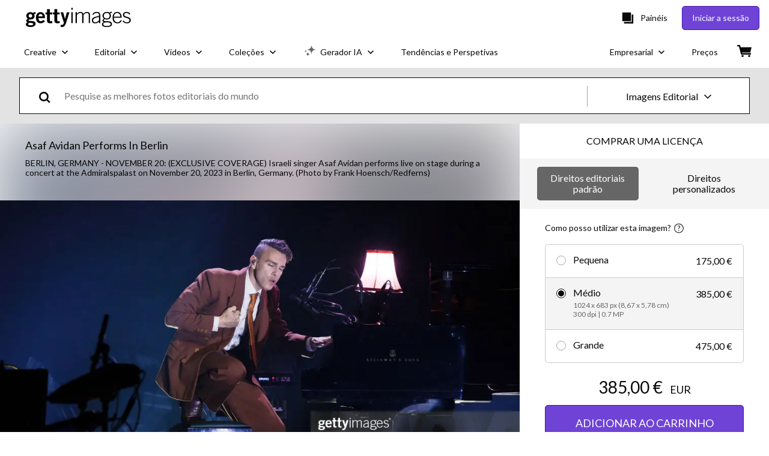

--- FILE ---
content_type: text/html; charset=utf-8
request_url: https://www.gettyimages.pt/detail/fotografia-de-not%C3%ADcias/israeli-singer-asaf-avidan-performs-live-on-fotografia-de-not%C3%ADcias/1804928572
body_size: 51138
content:
<!DOCTYPE html><html class="pt-pt getty no-js" lang="pt-pt" prefix="og: http://ogp.me/ns#"><head><script>window.renderStart = new Date().getTime();
window.currentSite = {
  domainSuffix: "pt",
  nickname: "getty",
  isGetty: true,
  isiStock: false,
  countryLanguagePrefix: "",
  tld: "pt",
  path: "/detail/fotografia-de-not%C3%ADcias/israeli-singer-asaf-avidan-performs-live-on-fotografia-de-not%C3%ADcias/1804928572",
  host: "www.gettyimages.pt"
}
window.notificationsContext = '';
window.currentApplication = "asset-detail";
window.pipelineId = "3148208";
window.requireCookieConsent = false
window.environment = {
  isProduction: true
}
window.pipelineId = "3148208"
window.experiences = {"reactcreativecarousel":{"is_active":true,"active_offers":{"offers":"Carousel"},"metadata":{"bot":"Carousel","pulse":"true"}},"reactcreativeimageslanding":{"is_active":true,"active_offers":{},"metadata":{"bot":"true"}},"seowhitelistandcanonicals":{"is_active":true,"active_offers":{},"metadata":{"bot":"true"}},"setfederatedcomponentcookies":{"is_active":true,"active_offers":{},"metadata":{"bot":"true"}}}
window.google_tag_manager_id = "GTM-P4WB37"</script><script>(function() {
  window.localeStrings = window.localeStrings || {};
  var lsData = null;
  for (var key in lsData) { window.localeStrings[key] = lsData[key]; }

  window.visitorExperiencesData = window.visitorExperiencesData || {};
  var veData = null;
  for (var key in veData) { window.visitorExperiencesData[key] = veData[key]; }

  //HACK? - SiteMap class script is not loaded yet, but here is where we know the values for its constructor.
  if(!window.siteMap){window.siteMap = {};}
  window.siteMap.constructorValues = {
    location: window.location,
    countryLanguagePrefixes: {},
    languageOnlyPrefixes: {},
    siteMapMethods: null
  };

  window.siteCapabilitiesData = window.siteCapabilitiesData || {};
  var scData = null;
  for (var key in scData) { window.siteCapabilitiesData[key] = scData[key]; }

  window.user = {}
  window.user.isRemembered = false;
  window.user.isSecurelyRemembered = false;
  window.user.isAuthenticated = false;
  window.user.autoSuggestLocale = "pt-pt";
  window.user.isBot = true;
  window.isMobile = false;
  window.user.locale = "pt-pt"
  window.application = {
    app_prefix: "asset-detail"
  };
})();</script><link rel="preconnect" href="//spectrum.gettyimages.com"><link rel="preconnect" href="//media.gettyimages.com"><link rel="dns-prefetch" href="//spectrum.gettyimages.com"><link rel="dns-prefetch" href="//media.gettyimages.com"><link href="https://fonts.gstatic.com" rel="preconnect" /><link href="https://fonts.googleapis.com/css?family=Lato:400,400i,700,700i&amp;subset=latin-ext" rel="stylesheet" /><link href="/favicon.ico" rel="icon" type="image/x-icon" /><link href="/favicon-16x16.png" rel="icon" sizes="16x16" type="image/png" /><link href="/favicon-32x32.png" rel="icon" sizes="32x32" type="image/png" /><link href="/favicon-48x48.png" rel="icon" sizes="48x48" type="image/png" /><link href="/favicon-64x64.png" rel="icon" sizes="64x64" type="image/png" /><link href="/favicon-96x96.png" rel="icon" sizes="96x96" type="image/png" /><link href="/favicon-128x128.png" rel="icon" sizes="128x128" type="image/png" /><link href="/favicon-192x192.png" rel="icon" sizes="192x192" type="image/png" /><link href="/favicon-256x256.png" rel="icon" sizes="256x256" type="image/png" /><link rel="stylesheet" type="text/css" media="all" href="/asset-detail/assets/css/getty.3df17063987c22475567.css"><link rel="stylesheet" type="text/css" media="all" href="/asset-detail/assets/css/application.64a5548edb58f3176762.css"><script type="text/javascript" src="/asset-detail/assets/polyfill.c488898ad8e4dbd27672.js" nomodule="nomodule"></script><script type="text/javascript" src="/asset-detail/assets/application.e166fb98d691aa6b503c.js" defer="defer"></script><title>Israeli singer Asaf Avidan performs live on stage during a concert at... Fotografia de notícias - Getty Images</title><meta charset="utf-8" /><meta name="csrf-param" content="authenticity_token" />
<meta name="csrf-token" content="liZIosaLfrOb89gz1W5Hs7-AlucDw4RIJkNMBUgjDUSr2d6w6XEzpJ3mwulltP0cn3rPk6jXPeysRRqMtf4hTA" /><meta name="title" content="Israeli singer Asaf Avidan performs live on stage during a concert at... Fotografia de notícias - Getty Images" /><meta name="description" content="Israeli singer Asaf Avidan performs live on stage during a concert at the Admiralspalast on November 20, 2023 in Berlin, Germany. Obtenha fotografias de notícias premium e de alta resolução na Getty Images" /><meta name="viewport" content="width=device-width, initial-scale=1.0" /><meta name="apple-mobile-web-app-capable" content="yes" /><meta name="apple-mobile-web-app-status-bar-style" content="black-translucent" /><meta name="robots" content="noai, noimageai" /><meta content="Israeli singer Asaf Avidan performs live on stage during a concert at..." property="og:title" /><meta content="https://media.gettyimages.com/id/1804928572/pt/foto/berlin-germany-israeli-singer-asaf-avidan-performs-live-on-stage-during-a-concert-at-the.jpg?s=594x594&amp;w=gi&amp;k=20&amp;c=pHOoNPE4Vmd11taOjKgh6Ylx14t9ft9RhY4OKHjSYWI=" property="og:image" /><meta content="/detail/fotografia-de-not%C3%ADcias/israeli-singer-asaf-avidan-performs-live-on-fotografia-de-not%C3%ADcias/1804928572" property="og:url" /><meta content="594" property="og:image:width" /><meta content="396" property="og:image:height" /><meta content="Israeli singer Asaf Avidan performs live on stage during a concert at the Admiralspalast on November 20, 2023 in Berlin, Germany." property="og:description" /><meta content="pt_PT" property="og:locale" /><meta content="Getty Images" property="og:site_name" /><meta content="article" property="og:type" /><meta content="@gettyimages" name="twitter:site" /><meta content="summary_large_image" name="twitter:card" /><meta content="Israeli singer Asaf Avidan performs live on stage during a concert at..." name="twitter:title" /><meta content="https://media.gettyimages.com/id/1804928572/pt/foto/berlin-germany-israeli-singer-asaf-avidan-performs-live-on-stage-during-a-concert-at-the.jpg?s=594x594&amp;w=gi&amp;k=20&amp;c=pHOoNPE4Vmd11taOjKgh6Ylx14t9ft9RhY4OKHjSYWI=" name="twitter:image" /><meta content="594" name="twitter:image:width" /><meta content="396" name="twitter:image:height" /><meta content="max-image-preview:large" name="robots" /><meta content="app-id=376812381,app-argument=https://www.gettyimages.pt/detail/fotografia-de-not%C3%ADcias/israeli-singer-asaf-avidan-performs-live-on-fotografia-de-not%C3%ADcias/1804928572" name="apple-itunes-app" /><link href="https://www.gettyimages.com.au/detail/news-photo/israeli-singer-asaf-avidan-performs-live-on-stage-during-a-news-photo/1804928572" hreflang="en-AU" rel="alternate" /><link href="https://www.gettyimages.be/detail/nieuwsfoto%27s/israeli-singer-asaf-avidan-performs-live-on-stage-during-nieuwsfotos/1804928572" hreflang="nl-BE" rel="alternate" /><link href="https://www.gettyimages.com.br/detail/foto-jornal%C3%ADstica/israeli-singer-asaf-avidan-performs-live-on-stage-foto-jornal%C3%ADstica/1804928572" hreflang="pt-BR" rel="alternate" /><link href="https://www.gettyimages.ca/detail/news-photo/israeli-singer-asaf-avidan-performs-live-on-stage-during-a-news-photo/1804928572" hreflang="en-CA" rel="alternate" /><link href="https://www.gettyimages.dk/detail/news-photo/israeli-singer-asaf-avidan-performs-live-on-stage-during-a-news-photo/1804928572" hreflang="en-DK" rel="alternate" /><link href="https://www.gettyimages.de/detail/nachrichtenfoto/israeli-singer-asaf-avidan-performs-live-on-stage-nachrichtenfoto/1804928572" hreflang="de" rel="alternate" /><link href="https://www.gettyimages.es/detail/fotograf%C3%ADa-de-noticias/israeli-singer-asaf-avidan-performs-live-on-fotograf%C3%ADa-de-noticias/1804928572" hreflang="es" rel="alternate" /><link href="https://www.gettyimages.fr/detail/photo-d%27actualit%C3%A9/israeli-singer-asaf-avidan-performs-live-on-stage-photo-dactualit%C3%A9/1804928572" hreflang="fr" rel="alternate" /><link href="https://www.gettyimages.in/detail/news-photo/israeli-singer-asaf-avidan-performs-live-on-stage-during-a-news-photo/1804928572" hreflang="en-IN" rel="alternate" /><link href="https://www.gettyimages.ie/detail/news-photo/israeli-singer-asaf-avidan-performs-live-on-stage-during-a-news-photo/1804928572" hreflang="en-IE" rel="alternate" /><link href="https://www.gettyimages.it/detail/fotografie-di-cronaca/israeli-singer-asaf-avidan-performs-live-on-fotografie-di-cronaca/1804928572" hreflang="it" rel="alternate" /><link href="https://www.gettyimages.com.mx/detail/fotograf%C3%ADa-de-noticias/israeli-singer-asaf-avidan-performs-live-on-fotograf%C3%ADa-de-noticias/1804928572" hreflang="es-MX" rel="alternate" /><link href="https://www.gettyimages.nl/detail/nieuwsfoto%27s/israeli-singer-asaf-avidan-performs-live-on-stage-during-nieuwsfotos/1804928572" hreflang="nl" rel="alternate" /><link href="https://www.gettyimages.co.nz/detail/news-photo/israeli-singer-asaf-avidan-performs-live-on-stage-during-a-news-photo/1804928572" hreflang="en-NZ" rel="alternate" /><link href="https://www.gettyimages.no/detail/news-photo/israeli-singer-asaf-avidan-performs-live-on-stage-during-a-news-photo/1804928572" hreflang="en-NO" rel="alternate" /><link href="https://www.gettyimages.at/detail/nachrichtenfoto/israeli-singer-asaf-avidan-performs-live-on-stage-nachrichtenfoto/1804928572" hreflang="de-AT" rel="alternate" /><link href="https://www.gettyimages.pt/detail/fotografia-de-not%C3%ADcias/israeli-singer-asaf-avidan-performs-live-on-fotografia-de-not%C3%ADcias/1804928572" hreflang="pt" rel="alternate" /><link href="https://www.gettyimages.ch/detail/nachrichtenfoto/israeli-singer-asaf-avidan-performs-live-on-stage-nachrichtenfoto/1804928572" hreflang="de-CH" rel="alternate" /><link href="https://www.gettyimages.fi/detail/uutiskuva/israeli-singer-asaf-avidan-performs-live-on-stage-during-a-uutiskuva/1804928572" hreflang="en-FI" rel="alternate" /><link href="https://www.gettyimages.se/detail/nyhetsfoto/israeli-singer-asaf-avidan-performs-live-on-stage-during-a-nyhetsfoto/1804928572" hreflang="sv" rel="alternate" /><link href="https://www.gettyimages.ae/detail/news-photo/israeli-singer-asaf-avidan-performs-live-on-stage-during-a-news-photo/1804928572" hreflang="en-AE" rel="alternate" /><link href="https://www.gettyimages.co.uk/detail/news-photo/israeli-singer-asaf-avidan-performs-live-on-stage-during-a-news-photo/1804928572" hreflang="en-GB" rel="alternate" /><link href="https://www.gettyimages.com/detail/news-photo/israeli-singer-asaf-avidan-performs-live-on-stage-during-a-news-photo/1804928572" hreflang="en-US" rel="alternate" /><link href="https://www.gettyimages.hk/detail/%E6%96%B0%E8%81%9E%E7%85%A7%E7%89%87/israeli-singer-asaf-avidan-performs-live-on-stage-during-a-%E6%96%B0%E8%81%9E%E7%85%A7%E7%89%87/1804928572" hreflang="zh-HK" rel="alternate" /><link href="https://www.gettyimages.co.jp/detail/%E3%83%8B%E3%83%A5%E3%83%BC%E3%82%B9%E5%86%99%E7%9C%9F/israeli-singer-asaf-avidan-performs-live-on-stage-during-a-%E3%83%8B%E3%83%A5%E3%83%BC%E3%82%B9%E5%86%99%E7%9C%9F/1804928572" hreflang="ja" rel="alternate" /><link href="https://www.gettyimages.com/detail/news-photo/israeli-singer-asaf-avidan-performs-live-on-stage-during-a-news-photo/1804928572" hreflang="x-default" rel="alternate" /><link href="/detail/fotografia-de-not%C3%ADcias/israeli-singer-asaf-avidan-performs-live-on-fotografia-de-not%C3%ADcias/1804928572" rel="canonical" /><link href="/sign-in?returnurl=%2Fdetail%2Ffotografia-de-not%25C3%25ADcias%2Fisraeli-singer-asaf-avidan-performs-live-on-fotografia-de-not%25C3%25ADcias%2F1804928572" rel="signin" /><link href="/purchase/cart" rel="cart" /><link href="http://www.gettyimages.pt/opensearch.xml" rel="search" type="application/opensearchdescription+xml" /></head><body class="asset_detail_container asset-detail-page"><meta name="itemType" content="https://schema.org/WebPage" /><div id="header-wrapper">      <script type="application/json" data-component='Header'>
        {"layout":"full","currentPage":"asset_detail","showEnterpriseDropdown":true,"linkDisabled":false}
      </script>
      <script type="text/javascript">if(!window.remotes) { window.remotes = {}; }</script><link rel="stylesheet" href="/components/global-nav/static/css/alliance-ui-styles.96f78420de99040ee2c7.css"/><link rel="stylesheet" href="/components/global-nav/static/css/9385.cadda3a6b24fcf29ec05.css"/><link rel="stylesheet" href="/components/global-nav/static/css/components-getty-Header.70d5f83c24aae5bd521a.css"/><link rel="stylesheet" href="/components/global-nav/static/css/Header.f22ce4f2595e3f5f52d1.css"/><script src="/components/global-nav/static/remoteEntry.54dd08ba2971bc1ee616.js" integrity="sha384-1fR4o0kAXq4b/1tX9bUEd3eGLnUf/nnMdZCLjDPVhyL9XjVjOgob3jeT7q77bovg" defer=""></script><script src="/components/global-nav/static/7029.021356130f6d91d785e2.js" integrity="sha384-/Rubeahr1lNg/4r6vFydVMt2wEBLd9LTtYiXoPq6jbAeEjGpvghkalM5cjThaS/R" defer=""></script><script src="/components/global-nav/static/Header.cd285e831d4093f0ab52.js" integrity="sha384-vFxU8CzQkzdJPn5TGsOGDF7z5s9ko19ZzEH4j77j1ngKWNNkU3CA2E0uv2wzQ6+p" defer=""></script><script src="/components/global-nav/static/getty-js.195d9ec4f281e473f9f9.js" integrity="sha384-9dCQoIYD6JaN6DUuHsI0rUSc23SOAgrbp9rMksq5yNcynk9sHUW0pIsBcoH8tWFG" defer=""></script><script src="/components/global-nav/static/locales-getty-pt-pt.2133d4927890dbd299bc.js" integrity="sha384-U8Vb5lTSjsUIT8xPQXgd2xCeUSDrBGrH1KJkjRaytP6hPiqW6ztIXsn5EpLWMHjj" defer=""></script><script src="/components/global-nav/static/7753.e8e37fbb58e65fe58f6d.js" integrity="sha384-oj4NW7yTrtNI7lWqvhxN6PGC8/7AmDMPpIWAH7haDFxC5nwICkAyZQpl7QUEoInB" defer=""></script><script src="/components/global-nav/static/5000.e78876c5ea36791488c2.js" integrity="sha384-bNcnkBEg8GZnM5zoPw7l52xEfygz1egB6nFUZVCUpI5yJumoRSW4qJpLhN8fAglU" defer=""></script><script src="/components/global-nav/static/2482.66dcf6f1816a77e20a1f.js" integrity="sha384-KoN7VKfGsCUidco3NX/BL9LKqPSVCciqdgF7rhEI2UpvbyK74qeFo957CLnUxaE+" defer=""></script><script src="/components/global-nav/static/4176.93100ad5d38a406d7c2d.js" integrity="sha384-z5g9G4DQO3a2AKdzDfUYVDw7ni1WMf0zIxVP8slKmsBvpX9xnpbbH/62IMW4kWfe" defer=""></script><script src="/components/global-nav/static/7054.b2cbdc11df5af4c3a34b.js" integrity="sha384-h9uxpRBL/yzoW3ZcdqvleCZlYHP+HYORSfy1HC0DnCqFID2d41XzY48LbVIeKqX6" defer=""></script><script src="/components/global-nav/static/components-getty-Header.b757d62fcf2c908d2899.js" integrity="sha384-BY0/u5+NJjf+8o3ZWezCHt545XHWipo/i9/2oZiCO/XqKMjOCD8WciRTtdx54e/x" defer=""></script><div ng-non-bindable="true" data-component="Header" data-prerender="true" data-app="global_nav" data-locale="pt-pt" data-site="getty" data-federated-component="true" data-root="false"><!--$--><script id="header_178804" type="text/javascript">if(!window.remotes['global_nav']){window.remotes['global_nav']={};}
    window.remotes['global_nav']['header']={};
    window.remotes['global_nav']['header'].state="%7B%22mutations%22%3A%5B%5D%2C%22queries%22%3A%5B%7B%22dehydratedAt%22%3A1769088363721%2C%22state%22%3A%7B%22data%22%3A%7B%22premiumDashBoardEnabled%22%3Afalse%2C%22isAnonymous%22%3Atrue%2C%22isAuthenticated%22%3Afalse%2C%22isKnownUser%22%3Afalse%2C%22isBot%22%3Atrue%2C%22isTeamLeader%22%3Afalse%2C%22isTeamMember%22%3Afalse%2C%22billingCountryCode%22%3A%22PRT%22%2C%22hasActiveGenerationAgreement%22%3Afalse%2C%22isEligibleForPremiumPlusMusic%22%3Atrue%2C%22displayName%22%3A%22%22%2C%22emergencyBannersData%22%3A%7B%7D%2C%22creativeTrendingSearchLinksImage%22%3A%5B%7B%22name%22%3A%22Clientes%22%2C%22gaName%22%3A%22Clientes%22%2C%22href%22%3A%22%2Ffotos%2Fclientes%22%7D%2C%7B%22name%22%3A%22Dab%22%2C%22gaName%22%3A%22Dab%22%2C%22href%22%3A%22%2Ffotos%2Fdab%22%7D%2C%7B%22name%22%3A%22Rapariga%20No%20Quarto%20Tecnologia%22%2C%22gaName%22%3A%22Rapariga%20No%20Quarto%20Tecnologia%22%2C%22href%22%3A%22%2Ffotos%2Frapariga-no-quarto-tecnologia%22%7D%5D%2C%22creativeTrendingSearchLinksVideo%22%3A%5B%7B%22name%22%3A%22Fogos%20de%20Artif%C3%ADcio%22%2C%22gaName%22%3A%22Fireworks%22%2C%22href%22%3A%22%2Fv%C3%ADdeos%2Ffogos-de-artif%25C3%25ADcio%22%7D%2C%7B%22name%22%3A%22Confete%22%2C%22gaName%22%3A%22Confetti%22%2C%22href%22%3A%22%2Fv%25C3%25ADdeos%2Fconfete%22%7D%2C%7B%22name%22%3A%22Moeda%22%2C%22gaName%22%3A%22Money%22%2C%22href%22%3A%22%2Fv%25C3%25ADdeos%2Fmoeda%22%7D%2C%7B%22name%22%3A%22Espa%C3%A7o%20exterior%22%2C%22gaName%22%3A%22Space%22%2C%22href%22%3A%22%2Fv%C3%ADdeos%2Fespa%25C3%25A7o-exterior%22%7D%2C%7B%22name%22%3A%22Natureza%22%2C%22gaName%22%3A%22Nature%22%2C%22href%22%3A%22%2Fv%25C3%25ADdeos%2Fnatureza%22%7D%5D%2C%22creativeTrendingSearchLinksIllustration%22%3A%5B%7B%22name%22%3A%22Sinal%20de%20Seta%22%2C%22gaName%22%3A%22Arrows%22%2C%22href%22%3A%22%2Filustra%25C3%25A7%25C3%25B5es%2Fsinal-de-seta%22%7D%2C%7B%22name%22%3A%22Plano%20de%20Fundo%22%2C%22gaName%22%3A%22Backgrounds%22%2C%22href%22%3A%22%2Filustra%25C3%25A7%25C3%25B5es%2Fplano-de-fundo%22%7D%2C%7B%22name%22%3A%22%C3%8Dcones%22%2C%22gaName%22%3A%22Icons%22%2C%22href%22%3A%22%2Filustra%C3%A7%C3%B5es%2F%25C3%25ADcones%22%7D%2C%7B%22name%22%3A%22Texturizado%22%2C%22gaName%22%3A%22Textures%22%2C%22href%22%3A%22%2Filustra%25C3%25A7%25C3%25B5es%2Ftexturizado%22%7D%2C%7B%22name%22%3A%22Rede%20social%22%2C%22gaName%22%3A%22Social%20Media%22%2C%22href%22%3A%22%2Filustra%25C3%25A7%25C3%25B5es%2Frede-social%22%7D%5D%2C%22creativeTrendingSearchLinksVector%22%3A%5B%7B%22name%22%3A%22Sinal%20de%20Seta%22%2C%22gaName%22%3A%22Arrows%22%2C%22href%22%3A%22%2Fvetores%2Fsinal-de-seta%22%7D%2C%7B%22name%22%3A%22Plano%20de%20Fundo%22%2C%22gaName%22%3A%22Backgrounds%22%2C%22href%22%3A%22%2Fvetores%2Fplano-de-fundo%22%7D%2C%7B%22name%22%3A%22%C3%8Dcones%22%2C%22gaName%22%3A%22Icons%22%2C%22href%22%3A%22%2Fvetores%2F%25C3%25ADcones%22%7D%2C%7B%22name%22%3A%22Texturizado%22%2C%22gaName%22%3A%22Textures%22%2C%22href%22%3A%22%2Fvetores%2Ftexturizado%22%7D%2C%7B%22name%22%3A%22Rede%20social%22%2C%22gaName%22%3A%22Social%20Media%22%2C%22href%22%3A%22%2Fvetores%2Frede-social%22%7D%5D%2C%22editorialTrendingSearchLinksImage%22%3A%5B%7B%22name%22%3A%22Valentino%20Garavani%22%2C%22gaName%22%3A%22Valentino%20Garavani%22%2C%22href%22%3A%22%2Ffotos%2Fvalentino-garavani%22%7D%2C%7B%22name%22%3A%22Trump%22%2C%22gaName%22%3A%22Trump%22%2C%22href%22%3A%22%2Ffotos%2Ftrump%22%7D%2C%7B%22name%22%3A%22Julio%20Iglesias%22%2C%22gaName%22%3A%22Julio%20Iglesias%22%2C%22href%22%3A%22%2Ffotos%2Fjulio-iglesias%22%7D%2C%7B%22name%22%3A%22Greenland%22%2C%22gaName%22%3A%22Greenland%22%2C%22href%22%3A%22%2Ffotos%2Fgreenland%22%7D%2C%7B%22name%22%3A%22Ant%C3%B3nio%20Jos%C3%A9%20Seguro%22%2C%22gaName%22%3A%22Ant%C3%B3nio%20Jos%C3%A9%20Seguro%22%2C%22href%22%3A%22%2Ffotos%2Fant%25C3%25B3nio-jos%25C3%25A9-seguro%22%7D%2C%7B%22name%22%3A%22Donald%20Trump%22%2C%22gaName%22%3A%22Donald%20Trump%22%2C%22href%22%3A%22%2Ffotos%2Fdonald-trump%22%7D%2C%7B%22name%22%3A%22Iran%22%2C%22gaName%22%3A%22Iran%22%2C%22href%22%3A%22%2Ffotos%2Firan%22%7D%2C%7B%22name%22%3A%22Valentino%22%2C%22gaName%22%3A%22Valentino%22%2C%22href%22%3A%22%2Ffotos%2Fvalentino%22%7D%2C%7B%22name%22%3A%22Harry%20Styles%22%2C%22gaName%22%3A%22Harry%20Styles%22%2C%22href%22%3A%22%2Ffotos%2Fharry-styles%22%7D%2C%7B%22name%22%3A%22Andr%C3%A9%20Ventura%22%2C%22gaName%22%3A%22Andr%C3%A9%20Ventura%22%2C%22href%22%3A%22%2Ffotos%2Fandr%25C3%25A9-ventura%22%7D%2C%7B%22name%22%3A%22Senegal%22%2C%22gaName%22%3A%22Senegal%22%2C%22href%22%3A%22%2Ffotos%2Fsenegal%22%7D%2C%7B%22name%22%3A%22Thiago%20Silva%22%2C%22gaName%22%3A%22Thiago%20Silva%22%2C%22href%22%3A%22%2Ffotos%2Fthiago-silva%22%7D%2C%7B%22name%22%3A%22Letizia%22%2C%22gaName%22%3A%22Letizia%22%2C%22href%22%3A%22%2Ffotos%2Fletizia%22%7D%2C%7B%22name%22%3A%22Fc%20Porto%22%2C%22gaName%22%3A%22Fc%20Porto%22%2C%22href%22%3A%22%2Ffotos%2Ffc-porto%22%7D%2C%7B%22name%22%3A%22Real%20Madrid%22%2C%22gaName%22%3A%22Real%20Madrid%22%2C%22href%22%3A%22%2Ffotos%2Freal-madrid%22%7D%2C%7B%22name%22%3A%22Alain%20Orsoni%22%2C%22gaName%22%3A%22Alain%20Orsoni%22%2C%22href%22%3A%22%2Ffotos%2Falain-orsoni%22%7D%2C%7B%22name%22%3A%22Cotrim%20De%20Figueiredo%22%2C%22gaName%22%3A%22Cotrim%20De%20Figueiredo%22%2C%22href%22%3A%22%2Ffotos%2Fcotrim-de-figueiredo%22%7D%2C%7B%22name%22%3A%22Cristiano%20Ronaldo%22%2C%22gaName%22%3A%22Cristiano%20Ronaldo%22%2C%22href%22%3A%22%2Ffotos%2Fcristiano-ronaldo%22%7D%2C%7B%22name%22%3A%22Benfica%22%2C%22gaName%22%3A%22Benfica%22%2C%22href%22%3A%22%2Ffotos%2Fbenfica%22%7D%2C%7B%22name%22%3A%22Trump%20Venezuela%22%2C%22gaName%22%3A%22Trump%20Venezuela%22%2C%22href%22%3A%22%2Ffotos%2Ftrump-venezuela%22%7D%5D%2C%22editorialTrendingSearchLinksVideo%22%3A%5B%5D%2C%22editorialTrendingSearchLinksNews%22%3A%5B%7B%22name%22%3A%22Trump%22%2C%22gaName%22%3A%22Trump%22%2C%22href%22%3A%22%2Ffotos%2Ftrump%22%7D%2C%7B%22name%22%3A%22Greenland%22%2C%22gaName%22%3A%22Greenland%22%2C%22href%22%3A%22%2Ffotos%2Fgreenland%22%7D%2C%7B%22name%22%3A%22Ant%C3%B3nio%20Jos%C3%A9%20Seguro%22%2C%22gaName%22%3A%22Ant%C3%B3nio%20Jos%C3%A9%20Seguro%22%2C%22href%22%3A%22%2Ffotos%2Fant%25C3%25B3nio-jos%25C3%25A9-seguro%22%7D%2C%7B%22name%22%3A%22Iran%22%2C%22gaName%22%3A%22Iran%22%2C%22href%22%3A%22%2Ffotos%2Firan%22%7D%2C%7B%22name%22%3A%22Donald%20Trump%22%2C%22gaName%22%3A%22Donald%20Trump%22%2C%22href%22%3A%22%2Ffotos%2Fdonald-trump%22%7D%2C%7B%22name%22%3A%22Andr%C3%A9%20Ventura%22%2C%22gaName%22%3A%22Andr%C3%A9%20Ventura%22%2C%22href%22%3A%22%2Ffotos%2Fandr%25C3%25A9-ventura%22%7D%2C%7B%22name%22%3A%22Trump%20Venezuela%22%2C%22gaName%22%3A%22Trump%20Venezuela%22%2C%22href%22%3A%22%2Ffotos%2Ftrump-venezuela%22%7D%2C%7B%22name%22%3A%22Cotrim%20De%20Figueiredo%22%2C%22gaName%22%3A%22Cotrim%20De%20Figueiredo%22%2C%22href%22%3A%22%2Ffotos%2Fcotrim-de-figueiredo%22%7D%2C%7B%22name%22%3A%22Letizia%22%2C%22gaName%22%3A%22Letizia%22%2C%22href%22%3A%22%2Ffotos%2Fletizia%22%7D%2C%7B%22name%22%3A%22Adamuz%22%2C%22gaName%22%3A%22Adamuz%22%2C%22href%22%3A%22%2Ffotos%2Fadamuz%22%7D%2C%7B%22name%22%3A%22Boris%20Vujcic%22%2C%22gaName%22%3A%22Boris%20Vujcic%22%2C%22href%22%3A%22%2Ffotos%2Fboris-vujcic%22%7D%2C%7B%22name%22%3A%22Antonio%20Jose%20Seguro%22%2C%22gaName%22%3A%22Antonio%20Jose%20Seguro%22%2C%22href%22%3A%22%2Ffotos%2Fantonio-jose-seguro%22%7D%2C%7B%22name%22%3A%22Afp%22%2C%22gaName%22%3A%22Afp%22%2C%22href%22%3A%22%2Ffotos%2Fafp%22%7D%2C%7B%22name%22%3A%22Lu%C3%ADs%20Marques%20Mendes%22%2C%22gaName%22%3A%22Lu%C3%ADs%20Marques%20Mendes%22%2C%22href%22%3A%22%2Ffotos%2Flu%25C3%25ADs-marques-mendes%22%7D%2C%7B%22name%22%3A%22Jensfrederik%20Nielsen%22%2C%22gaName%22%3A%22Jensfrederik%20Nielsen%22%2C%22href%22%3A%22%2Ffotos%2Fjensfrederik-nielsen%22%7D%2C%7B%22name%22%3A%22Elon%20Musk%22%2C%22gaName%22%3A%22Elon%20Musk%22%2C%22href%22%3A%22%2Ffotos%2Felon-musk%22%7D%2C%7B%22name%22%3A%22Ukraine%22%2C%22gaName%22%3A%22Ukraine%22%2C%22href%22%3A%22%2Ffotos%2Fukraine%22%7D%2C%7B%22name%22%3A%22Candida%20Auris%22%2C%22gaName%22%3A%22Candida%20Auris%22%2C%22href%22%3A%22%2Ffotos%2Fcandida-auris%22%7D%2C%7B%22name%22%3A%22Cotrim%20Figueiredo%22%2C%22gaName%22%3A%22Cotrim%20Figueiredo%22%2C%22href%22%3A%22%2Ffotos%2Fcotrim-figueiredo%22%7D%2C%7B%22name%22%3A%22Tehran%22%2C%22gaName%22%3A%22Tehran%22%2C%22href%22%3A%22%2Ffotos%2Ftehran%22%7D%5D%2C%22editorialTrendingSearchLinksSports%22%3A%5B%7B%22name%22%3A%22Senegal%22%2C%22gaName%22%3A%22Senegal%22%2C%22href%22%3A%22%2Ffotos%2Fsenegal%22%7D%2C%7B%22name%22%3A%22Thiago%20Silva%22%2C%22gaName%22%3A%22Thiago%20Silva%22%2C%22href%22%3A%22%2Ffotos%2Fthiago-silva%22%7D%2C%7B%22name%22%3A%22Real%20Madrid%22%2C%22gaName%22%3A%22Real%20Madrid%22%2C%22href%22%3A%22%2Ffotos%2Freal-madrid%22%7D%2C%7B%22name%22%3A%22Fc%20Porto%22%2C%22gaName%22%3A%22Fc%20Porto%22%2C%22href%22%3A%22%2Ffotos%2Ffc-porto%22%7D%2C%7B%22name%22%3A%22Alain%20Orsoni%22%2C%22gaName%22%3A%22Alain%20Orsoni%22%2C%22href%22%3A%22%2Ffotos%2Falain-orsoni%22%7D%2C%7B%22name%22%3A%22Cristiano%20Ronaldo%22%2C%22gaName%22%3A%22Cristiano%20Ronaldo%22%2C%22href%22%3A%22%2Ffotos%2Fcristiano-ronaldo%22%7D%2C%7B%22name%22%3A%22Benfica%22%2C%22gaName%22%3A%22Benfica%22%2C%22href%22%3A%22%2Ffotos%2Fbenfica%22%7D%2C%7B%22name%22%3A%22Kostoulas%22%2C%22gaName%22%3A%22Kostoulas%22%2C%22href%22%3A%22%2Ffotos%2Fkostoulas%22%7D%2C%7B%22name%22%3A%22Manchester%20United%22%2C%22gaName%22%3A%22Manchester%20United%22%2C%22href%22%3A%22%2Ffotos%2Fmanchester-united%22%7D%2C%7B%22name%22%3A%22Faye%20Granada%22%2C%22gaName%22%3A%22Faye%20Granada%22%2C%22href%22%3A%22%2Ffotos%2Ffaye-granada%22%7D%2C%7B%22name%22%3A%22Mathis%20Clairicia%22%2C%22gaName%22%3A%22Mathis%20Clairicia%22%2C%22href%22%3A%22%2Ffotos%2Fmathis-clairicia%22%7D%2C%7B%22name%22%3A%22Rafael%20Leao%22%2C%22gaName%22%3A%22Rafael%20Leao%22%2C%22href%22%3A%22%2Ffotos%2Frafael-leao%22%7D%2C%7B%22name%22%3A%22Catamo%22%2C%22gaName%22%3A%22Catamo%22%2C%22href%22%3A%22%2Ffotos%2Fcatamo%22%7D%2C%7B%22name%22%3A%22Xabi%20Alonso%22%2C%22gaName%22%3A%22Xabi%20Alonso%22%2C%22href%22%3A%22%2Ffotos%2Fxabi-alonso%22%7D%2C%7B%22name%22%3A%22Griezmann%22%2C%22gaName%22%3A%22Griezmann%22%2C%22href%22%3A%22%2Ffotos%2Fgriezmann%22%7D%2C%7B%22name%22%3A%22Senegal%20Rabat%22%2C%22gaName%22%3A%22Senegal%20Rabat%22%2C%22href%22%3A%22%2Ffotos%2Fsenegal-rabat%22%7D%2C%7B%22name%22%3A%22Walid%20Regragui%22%2C%22gaName%22%3A%22Walid%20Regragui%22%2C%22href%22%3A%22%2Ffotos%2Fwalid-regragui%22%7D%2C%7B%22name%22%3A%22Benfica%20Rio%20Ave%22%2C%22gaName%22%3A%22Benfica%20Rio%20Ave%22%2C%22href%22%3A%22%2Ffotos%2Fbenfica-rio-ave%22%7D%2C%7B%22name%22%3A%22Martim%20Fernandes%22%2C%22gaName%22%3A%22Martim%20Fernandes%22%2C%22href%22%3A%22%2Ffotos%2Fmartim-fernandes%22%7D%2C%7B%22name%22%3A%22Chiquinho%20Conde%22%2C%22gaName%22%3A%22Chiquinho%20Conde%22%2C%22href%22%3A%22%2Ffotos%2Fchiquinho-conde%22%7D%5D%2C%22editorialTrendingSearchLinksEntertainment%22%3A%5B%7B%22name%22%3A%22Julio%20Iglesias%22%2C%22gaName%22%3A%22Julio%20Iglesias%22%2C%22href%22%3A%22%2Ffotos%2Fjulio-iglesias%22%7D%2C%7B%22name%22%3A%22Harry%20Styles%22%2C%22gaName%22%3A%22Harry%20Styles%22%2C%22href%22%3A%22%2Ffotos%2Fharry-styles%22%7D%2C%7B%22name%22%3A%22Valentino%20Garavani%22%2C%22gaName%22%3A%22Valentino%20Garavani%22%2C%22href%22%3A%22%2Ffotos%2Fvalentino-garavani%22%7D%2C%7B%22name%22%3A%22Letizia%22%2C%22gaName%22%3A%22Letizia%22%2C%22href%22%3A%22%2Ffotos%2Fletizia%22%7D%2C%7B%22name%22%3A%22Vera%20Valdez%22%2C%22gaName%22%3A%22Vera%20Valdez%22%2C%22href%22%3A%22%2Ffotos%2Fvera-valdez%22%7D%2C%7B%22name%22%3A%22Valentino%22%2C%22gaName%22%3A%22Valentino%22%2C%22href%22%3A%22%2Ffotos%2Fvalentino%22%7D%2C%7B%22name%22%3A%22Kate%20Middleton%22%2C%22gaName%22%3A%22Kate%20Middleton%22%2C%22href%22%3A%22%2Ffotos%2Fkate-middleton%22%7D%2C%7B%22name%22%3A%22Kianna%20Underwood%22%2C%22gaName%22%3A%22Kianna%20Underwood%22%2C%22href%22%3A%22%2Ffotos%2Fkianna-underwood%22%7D%5D%2C%22editorialTrendingSearchLinksFashion%22%3A%5B%7B%22name%22%3A%22Valentino%20Garavani%22%2C%22gaName%22%3A%22Valentino%20Garavani%22%2C%22href%22%3A%22%2Ffotos%2Fvalentino-garavani%22%7D%2C%7B%22name%22%3A%22Valentino%22%2C%22gaName%22%3A%22Valentino%22%2C%22href%22%3A%22%2Ffotos%2Fvalentino%22%7D%2C%7B%22name%22%3A%22Valentino%20Moda%22%2C%22gaName%22%3A%22Valentino%20Moda%22%2C%22href%22%3A%22%2Ffotos%2Fvalentino-moda%22%7D%5D%2C%22editorialTrendingSearchLinksArchive%22%3A%5B%7B%22name%22%3A%22Julio%20Iglesias%22%2C%22gaName%22%3A%22Julio%20Iglesias%22%2C%22href%22%3A%22%2Ffotos%2Fjulio-iglesias%22%7D%2C%7B%22name%22%3A%22Valentino%20Garavani%22%2C%22gaName%22%3A%22Valentino%20Garavani%22%2C%22href%22%3A%22%2Ffotos%2Fvalentino-garavani%22%7D%2C%7B%22name%22%3A%22Mario%20Soares%22%2C%22gaName%22%3A%22Mario%20Soares%22%2C%22href%22%3A%22%2Ffotos%2Fmario-soares%22%7D%2C%7B%22name%22%3A%22Oil%20Explorations%20Pensylvania%22%2C%22gaName%22%3A%22Oil%20Explorations%20Pensylvania%22%2C%22href%22%3A%22%2Ffotos%2Foil-explorations-pensylvania%22%7D%2C%7B%22name%22%3A%22Raymond%20Aron%22%2C%22gaName%22%3A%22Raymond%20Aron%22%2C%22href%22%3A%22%2Ffotos%2Fraymond-aron%22%7D%2C%7B%22name%22%3A%22Woman%20Exercise%22%2C%22gaName%22%3A%22Woman%20Exercise%22%2C%22href%22%3A%22%2Ffotos%2Fwoman-exercise%22%7D%2C%7B%22name%22%3A%22Freddie%20Mercury%22%2C%22gaName%22%3A%22Freddie%20Mercury%22%2C%22href%22%3A%22%2Ffotos%2Ffreddie-mercury%22%7D%2C%7B%22name%22%3A%22Oil%20Field%20Usa%22%2C%22gaName%22%3A%22Oil%20Field%20Usa%22%2C%22href%22%3A%22%2Ffotos%2Foil-field-usa%22%7D%5D%2C%22gettyCreativePopularCategories%22%3A%7B%22illustrations%22%3A%5B%7B%22trackingLabel%22%3A%22Backgrounds%22%2C%22localizedLinkText%22%3A%22Planos%20de%20fundo%22%2C%22path%22%3A%22%2Filustra%25C3%25A7%25C3%25B5es-de-stock%2Fplanos-de-fundo%22%7D%2C%7B%22trackingLabel%22%3A%22Business%20and%20Finance%22%2C%22localizedLinkText%22%3A%22Neg%C3%B3cios%20e%20finan%C3%A7as%22%2C%22path%22%3A%22%2Filustra%25C3%25A7%25C3%25B5es-de-stock%2Fneg%25C3%25B3cios-e-finan%25C3%25A7as%22%7D%2C%7B%22trackingLabel%22%3A%22Cartoons%20and%20Comics%22%2C%22localizedLinkText%22%3A%22Desenhos%20animados%20e%20banda%20desenhada%22%2C%22path%22%3A%22%2Filustra%25C3%25A7%25C3%25B5es-de-stock%2Fdesenhos-animados-e-banda-desenhada%22%7D%2C%7B%22trackingLabel%22%3A%22Education%22%2C%22localizedLinkText%22%3A%22Educa%C3%A7%C3%A3o%22%2C%22path%22%3A%22%2Filustra%25C3%25A7%25C3%25B5es-de-stock%2Feduca%25C3%25A7%25C3%25A3o%22%7D%2C%7B%22trackingLabel%22%3A%22Emblems%20Banners%20and%20Badges%22%2C%22localizedLinkText%22%3A%22Emblemas%2C%20faixas%20e%20d%C3%ADsticos%22%2C%22path%22%3A%22%2Filustra%25C3%25A7%25C3%25B5es-de-stock%2Femblemas-faixas-e-d%25C3%25ADsticos%22%7D%2C%7B%22trackingLabel%22%3A%22Family%22%2C%22localizedLinkText%22%3A%22Fam%C3%ADlia%22%2C%22path%22%3A%22%2Filustra%25C3%25A7%25C3%25B5es-de-stock%2Ffam%25C3%25ADlia%22%7D%2C%7B%22trackingLabel%22%3A%22Fashion%20and%20Beauty%22%2C%22localizedLinkText%22%3A%22Moda%20e%20beleza%22%2C%22path%22%3A%22%2Filustra%25C3%25A7%25C3%25B5es-de-stock%2Fmoda-e-beleza%22%7D%2C%7B%22trackingLabel%22%3A%22Fitness%20and%20Wellness%22%2C%22localizedLinkText%22%3A%22Fitness%20e%20bem-estar%22%2C%22path%22%3A%22%2Filustra%25C3%25A7%25C3%25B5es-de-stock%2Ffitness-e-bem-estar%22%7D%2C%7B%22trackingLabel%22%3A%22Flags%20and%20Maps%22%2C%22localizedLinkText%22%3A%22Bandeiras%20e%20mapas%22%2C%22path%22%3A%22%2Filustra%25C3%25A7%25C3%25B5es-de-stock%2Fbandeiras-e-mapas%22%7D%2C%7B%22trackingLabel%22%3A%22Food%20and%20Drink%22%2C%22localizedLinkText%22%3A%22Alimentos%20e%20bebidas%22%2C%22path%22%3A%22%2Filustra%25C3%25A7%25C3%25B5es-de-stock%2Falimentos-e-bebidas%22%7D%2C%7B%22trackingLabel%22%3A%22Frames%20and%20Borders%22%2C%22localizedLinkText%22%3A%22Molduras%20e%20rebordos%22%2C%22path%22%3A%22%2Filustra%25C3%25A7%25C3%25B5es-de-stock%2Fmolduras-e-limites%22%7D%2C%7B%22trackingLabel%22%3A%22Holidays%20and%20Seasonal%22%2C%22localizedLinkText%22%3A%22%C3%89pocas%20festivas%20e%20sazonais%22%2C%22path%22%3A%22%2Filustra%25C3%25A7%25C3%25B5es-de-stock%2Fferiados-e-festividades%22%7D%2C%7B%22trackingLabel%22%3A%22Icons%22%2C%22localizedLinkText%22%3A%22%C3%8Dcones%22%2C%22path%22%3A%22%2Filustra%25C3%25A7%25C3%25B5es-de-stock%2F%25C3%25ADcones%22%7D%2C%7B%22trackingLabel%22%3A%22Infographics%22%2C%22localizedLinkText%22%3A%22Gr%C3%A1ficos%20informativos%22%2C%22path%22%3A%22%2Filustra%25C3%25A7%25C3%25B5es-de-stock%2Fgr%25C3%25A1ficos-informativos%22%7D%2C%7B%22trackingLabel%22%3A%22Interface%20Elements%22%2C%22localizedLinkText%22%3A%22Elementos%20de%20interface%22%2C%22path%22%3A%22%2Filustra%25C3%25A7%25C3%25B5es-de-stock%2Felementos-de-interface%22%7D%2C%7B%22trackingLabel%22%3A%22Jobs%20and%20Careers%22%2C%22localizedLinkText%22%3A%22Trabalhos%20e%20carreiras%22%2C%22path%22%3A%22%2Filustra%25C3%25A7%25C3%25B5es-de-stock%2Ftrabalhos-e-carreiras%22%7D%2C%7B%22trackingLabel%22%3A%22Lifestyle%22%2C%22localizedLinkText%22%3A%22Estilo%20de%20vida%22%2C%22path%22%3A%22%2Filustra%25C3%25A7%25C3%25B5es-de-stock%2Festilo-de-vida%22%7D%2C%7B%22trackingLabel%22%3A%22Moods%20and%20Feelings%22%2C%22localizedLinkText%22%3A%22Humores%20e%20sentimentos%22%2C%22path%22%3A%22%2Filustra%25C3%25A7%25C3%25B5es-de-stock%2Fhumores-e-sentimentos%22%7D%2C%7B%22trackingLabel%22%3A%22Nature%20and%20Landscapes%22%2C%22localizedLinkText%22%3A%22Natureza%20e%20paisagens%22%2C%22path%22%3A%22%2Filustra%25C3%25A7%25C3%25B5es-de-stock%2Fnatureza-e-paisagens%22%7D%2C%7B%22trackingLabel%22%3A%22Pets%20and%20Animals%22%2C%22localizedLinkText%22%3A%22Animais%20de%20estima%C3%A7%C3%A3o%20e%20animais%22%2C%22path%22%3A%22%2Filustra%25C3%25A7%25C3%25B5es-de-stock%2Fanimais-de-estima%25C3%25A7%25C3%25A3o-e-animais%22%7D%2C%7B%22trackingLabel%22%3A%22Product%20Mockups%22%2C%22localizedLinkText%22%3A%22Maquetas%20de%20produtos%22%2C%22path%22%3A%22%2Filustra%25C3%25A7%25C3%25B5es-de-stock%2Fmaquetas-de-produtos%22%7D%2C%7B%22trackingLabel%22%3A%22Science%20and%20Technology%22%2C%22localizedLinkText%22%3A%22Ci%C3%AAncia%20e%20tecnologia%22%2C%22path%22%3A%22%2Filustra%25C3%25A7%25C3%25B5es-de-stock%2Fci%25C3%25AAncia-e-tecnologia%22%7D%2C%7B%22trackingLabel%22%3A%22Silhouettes%22%2C%22localizedLinkText%22%3A%22Silhuetas%22%2C%22path%22%3A%22%2Filustra%25C3%25A7%25C3%25B5es-de-stock%2Fsilhuetas%22%7D%2C%7B%22trackingLabel%22%3A%22Special%20Occasions%22%2C%22localizedLinkText%22%3A%22Ocasi%C3%B5es%20especiais%22%2C%22path%22%3A%22%2Filustra%25C3%25A7%25C3%25B5es-de-stock%2Focasi%25C3%25B5es-especiais%22%7D%2C%7B%22trackingLabel%22%3A%22Sports%22%2C%22localizedLinkText%22%3A%22Desportos%22%2C%22path%22%3A%22%2Filustra%25C3%25A7%25C3%25B5es-de-stock%2Fdesportos%22%7D%2C%7B%22trackingLabel%22%3A%22Templates%22%2C%22localizedLinkText%22%3A%22Modelos%22%2C%22path%22%3A%22%2Filustra%25C3%25A7%25C3%25B5es-de-stock%2Fmodelos%22%7D%2C%7B%22trackingLabel%22%3A%22Textures%20and%20Patterns%22%2C%22localizedLinkText%22%3A%22Texturas%20e%20padr%C3%B5es%22%2C%22path%22%3A%22%2Filustra%25C3%25A7%25C3%25B5es-de-stock%2Ftexturas-e-padr%25C3%25B5es%22%7D%5D%2C%22photos%22%3A%5B%7B%22trackingLabel%22%3A%22Architecture%22%2C%22localizedLinkText%22%3A%22Arquitetura%22%2C%22path%22%3A%22%2Ffotos-de-stock%2Farquitetura%22%7D%2C%7B%22trackingLabel%22%3A%22Business%20and%20Finance%22%2C%22localizedLinkText%22%3A%22Neg%C3%B3cios%20e%20finan%C3%A7as%22%2C%22path%22%3A%22%2Ffotos-de-stock%2Fneg%25C3%25B3cios-e-finan%25C3%25A7as%22%7D%2C%7B%22trackingLabel%22%3A%22Education%22%2C%22localizedLinkText%22%3A%22Educa%C3%A7%C3%A3o%22%2C%22path%22%3A%22%2Ffotos-de-stock%2Feduca%25C3%25A7%25C3%25A3o%22%7D%2C%7B%22trackingLabel%22%3A%22Family%22%2C%22localizedLinkText%22%3A%22Fam%C3%ADlia%22%2C%22path%22%3A%22%2Ffotos-de-stock%2Ffam%25C3%25ADlia%22%7D%2C%7B%22trackingLabel%22%3A%22Fashion%20and%20Beauty%22%2C%22localizedLinkText%22%3A%22Moda%20e%20beleza%22%2C%22path%22%3A%22%2Ffotos-de-stock%2Fmoda-e-beleza%22%7D%2C%7B%22trackingLabel%22%3A%22Fitness%20and%20Wellness%22%2C%22localizedLinkText%22%3A%22Fitness%20e%20bem-estar%22%2C%22path%22%3A%22%2Ffotos-de-stock%2Ffitness-e-bem-estar%22%7D%2C%7B%22trackingLabel%22%3A%22Food%20and%20Drink%22%2C%22localizedLinkText%22%3A%22Alimentos%20e%20bebidas%22%2C%22path%22%3A%22%2Ffotos-de-stock%2Falimentos-e-bebidas%22%7D%2C%7B%22trackingLabel%22%3A%22Healthcare%20and%20Medicine%22%2C%22localizedLinkText%22%3A%22Sa%C3%BAde%20e%20medicina%22%2C%22path%22%3A%22%2Ffotos-de-stock%2Fsa%25C3%25BAde-e-medicina%22%7D%2C%7B%22trackingLabel%22%3A%22Holidays%20and%20Seasonal%22%2C%22localizedLinkText%22%3A%22Feriados%20e%20Festividades%22%2C%22path%22%3A%22%2Ffotos-de-stock%2Fferiados-e-festividades%22%7D%2C%7B%22trackingLabel%22%3A%22Jobs%20and%20Careers%22%2C%22localizedLinkText%22%3A%22Trabalhos%20e%20carreiras%22%2C%22path%22%3A%22%2Ffotos-de-stock%2Ftrabalhos-e-carreiras%22%7D%2C%7B%22trackingLabel%22%3A%22Lifestyle%22%2C%22localizedLinkText%22%3A%22Estilo%20de%20vida%22%2C%22path%22%3A%22%2Ffotos-de-stock%2Festilo-de-vida%22%7D%2C%7B%22trackingLabel%22%3A%22Moods%20and%20Feelings%22%2C%22localizedLinkText%22%3A%22Humores%20e%20sentimentos%22%2C%22path%22%3A%22%2Ffotos-de-stock%2Fhumores-e-sentimentos%22%7D%2C%7B%22trackingLabel%22%3A%22Nature%20and%20Landscapes%22%2C%22localizedLinkText%22%3A%22Natureza%20e%20paisagens%22%2C%22path%22%3A%22%2Ffotos-de-stock%2Fnatureza-e-paisagens%22%7D%2C%7B%22trackingLabel%22%3A%22Pets%20and%20Animals%22%2C%22localizedLinkText%22%3A%22Animais%20de%20estima%C3%A7%C3%A3o%22%2C%22path%22%3A%22%2Ffotos-de-stock%2Fanimais-de-estima%25C3%25A7%25C3%25A3o-e-animais%22%7D%2C%7B%22trackingLabel%22%3A%22Science%20and%20Technology%22%2C%22localizedLinkText%22%3A%22Ci%C3%AAncia%20e%20tecnologia%22%2C%22path%22%3A%22%2Ffotos-de-stock%2Fci%25C3%25AAncia-e-tecnologia%22%7D%2C%7B%22trackingLabel%22%3A%22Special%20Occasions%22%2C%22localizedLinkText%22%3A%22Ocasi%C3%B5es%20especiais%22%2C%22path%22%3A%22%2Ffotos-de-stock%2Focasi%25C3%25B5es-especiais%22%7D%2C%7B%22trackingLabel%22%3A%22Sports%20and%20Recreation%22%2C%22localizedLinkText%22%3A%22Desportos%20e%20entretenimento%22%2C%22path%22%3A%22%2Ffotos-de-stock%2Fdesportos-e-entretenimento%22%7D%2C%7B%22trackingLabel%22%3A%22Transportation%22%2C%22localizedLinkText%22%3A%22Transportes%22%2C%22path%22%3A%22%2Ffotos-de-stock%2Ftransportes%22%7D%2C%7B%22trackingLabel%22%3A%22Travel%20Destinations%22%2C%22localizedLinkText%22%3A%22Destinos%20de%20viagens%22%2C%22path%22%3A%22%2Ffotos-de-stock%2Fdestinos-de-viagens%22%7D%5D%2C%22vectors%22%3A%5B%7B%22trackingLabel%22%3A%22Animals%22%2C%22localizedLinkText%22%3A%22Animais%22%2C%22path%22%3A%22%2Fvetores%2Fanimais%22%7D%2C%7B%22trackingLabel%22%3A%22Backgrounds%22%2C%22localizedLinkText%22%3A%22Fundos%22%2C%22path%22%3A%22%2Fvetores%2Ffundos%22%7D%2C%7B%22trackingLabel%22%3A%22Comics%22%2C%22localizedLinkText%22%3A%22Hist%C3%B3ria%20em%20quadrinhos%22%2C%22path%22%3A%22%2Fvetores%2Fhist%25C3%25B3ria-em-quadrinhos%22%7D%2C%7B%22trackingLabel%22%3A%22Banners%22%2C%22localizedLinkText%22%3A%22Banners%22%2C%22path%22%3A%22%2Fvetores%2Fbanners%22%7D%2C%7B%22trackingLabel%22%3A%22Emotions%22%2C%22localizedLinkText%22%3A%22Emo%C3%A7%C3%B5es%22%2C%22path%22%3A%22%2Fvetores%2Femo%25C3%25A7%25C3%25B5es%22%7D%2C%7B%22trackingLabel%22%3A%22Family%22%2C%22localizedLinkText%22%3A%22Fam%C3%ADlia%22%2C%22path%22%3A%22%2Fvetores%2Ffam%25C3%25ADlia%22%7D%2C%7B%22trackingLabel%22%3A%22Fashion%22%2C%22localizedLinkText%22%3A%22Moda%22%2C%22path%22%3A%22%2Fvetores%2Fmoda%22%7D%2C%7B%22trackingLabel%22%3A%22Fitness%22%2C%22localizedLinkText%22%3A%22Fitness%22%2C%22path%22%3A%22%2Fvetores%2Ffitness%22%7D%2C%7B%22trackingLabel%22%3A%22Food%22%2C%22localizedLinkText%22%3A%22Alimenta%C3%A7%C3%A3o%22%2C%22path%22%3A%22%2Fvetores%2Falimenta%25C3%25A7%25C3%25A3o%22%7D%2C%7B%22trackingLabel%22%3A%22Healthcare%22%2C%22localizedLinkText%22%3A%22Sa%C3%BAde%22%2C%22path%22%3A%22%2Fvetores%2Fsa%25C3%25BAde%22%7D%2C%7B%22trackingLabel%22%3A%22Holidays%22%2C%22localizedLinkText%22%3A%22F%C3%A9rias%22%2C%22path%22%3A%22%2Fvetores%2Ff%25C3%25A9rias%22%7D%2C%7B%22trackingLabel%22%3A%22Icons%22%2C%22localizedLinkText%22%3A%22%C3%8Dcones%22%2C%22path%22%3A%22%2Fvetores%2F%25C3%25ADcones%22%7D%2C%7B%22trackingLabel%22%3A%22Infographics%22%2C%22localizedLinkText%22%3A%22Infogr%C3%A1ficos%22%2C%22path%22%3A%22%2Fvetores%2Finfogr%25C3%25A1ficos%22%7D%2C%7B%22trackingLabel%22%3A%22Nature%22%2C%22localizedLinkText%22%3A%22Natureza%22%2C%22path%22%3A%22%2Fvetores%2Fnatureza%22%7D%2C%7B%22trackingLabel%22%3A%22Silhouettes%22%2C%22localizedLinkText%22%3A%22Silhuetas%22%2C%22path%22%3A%22%2Fvetores%2Fsilhuetas%22%7D%2C%7B%22trackingLabel%22%3A%22Sports%22%2C%22localizedLinkText%22%3A%22Esportes%22%2C%22path%22%3A%22%2Fvetores%2Fesportes%22%7D%2C%7B%22trackingLabel%22%3A%22Templates%22%2C%22localizedLinkText%22%3A%22Modelos%22%2C%22path%22%3A%22%2Fvetores%2Fmodelos%22%7D%2C%7B%22trackingLabel%22%3A%22Drink%22%2C%22localizedLinkText%22%3A%22Bebidas%22%2C%22path%22%3A%22%2Fvetores%2Fbebidas%22%7D%5D%2C%22videos%22%3A%5B%7B%22trackingLabel%22%3A%22Adventure%22%2C%22localizedLinkText%22%3A%22Aventura%22%2C%22path%22%3A%22%2Fv%25C3%25ADdeos-de-stock%2Faventura%22%7D%2C%7B%22trackingLabel%22%3A%22Animation%20and%20Motion%20Graphics%22%2C%22localizedLinkText%22%3A%22Gr%C3%A1ficos%20de%20anima%C3%A7%C3%A3o%20e%20movimento%22%2C%22path%22%3A%22%2Fv%25C3%25ADdeos-de-stock%2Fgr%25C3%25A1ficos-de-anima%25C3%25A7%25C3%25A3o-e-movimento%22%7D%2C%7B%22trackingLabel%22%3A%22Architecture%22%2C%22localizedLinkText%22%3A%22Arquitetura%22%2C%22path%22%3A%22%2Fv%25C3%25ADdeos-de-stock%2Farquitetura%22%7D%2C%7B%22trackingLabel%22%3A%22Business%20and%20Finance%22%2C%22localizedLinkText%22%3A%22Neg%C3%B3cios%20e%20finan%C3%A7as%22%2C%22path%22%3A%22%2Fv%25C3%25ADdeos-de-stock%2Fneg%25C3%25B3cios-e-finan%25C3%25A7as%22%7D%2C%7B%22trackingLabel%22%3A%22Education%22%2C%22localizedLinkText%22%3A%22Educa%C3%A7%C3%A3o%22%2C%22path%22%3A%22%2Fv%25C3%25ADdeos-de-stock%2Feduca%25C3%25A7%25C3%25A3o%22%7D%2C%7B%22trackingLabel%22%3A%22Family%22%2C%22localizedLinkText%22%3A%22Fam%C3%ADlia%22%2C%22path%22%3A%22%2Fv%25C3%25ADdeos-de-stock%2Ffam%25C3%25ADlia%22%7D%2C%7B%22trackingLabel%22%3A%22Fashion%20and%20Beauty%22%2C%22localizedLinkText%22%3A%22Moda%20e%20beleza%22%2C%22path%22%3A%22%2Fv%25C3%25ADdeos-de-stock%2Fmoda-e-beleza%22%7D%2C%7B%22trackingLabel%22%3A%22Fitness%20and%20Wellness%22%2C%22localizedLinkText%22%3A%22Fitness%20e%20bem-estar%22%2C%22path%22%3A%22%2Fv%25C3%25ADdeos-de-stock%2Ffitness-e-bem-estar%22%7D%2C%7B%22trackingLabel%22%3A%22Food%20and%20Drink%22%2C%22localizedLinkText%22%3A%22Alimentos%20e%20bebidas%22%2C%22path%22%3A%22%2Fv%25C3%25ADdeos-de-stock%2Falimentos-e-bebidas%22%7D%2C%7B%22trackingLabel%22%3A%22Healthcare%20and%20Medicine%22%2C%22localizedLinkText%22%3A%22Sa%C3%BAde%20e%20medicina%22%2C%22path%22%3A%22%2Fv%25C3%25ADdeos-de-stock%2Fsa%25C3%25BAde-e-medicina%22%7D%2C%7B%22trackingLabel%22%3A%22Holidays%20and%20Seasonal%22%2C%22localizedLinkText%22%3A%22%C3%89pocas%20festivas%20e%20sazonais%22%2C%22path%22%3A%22%2Fv%25C3%25ADdeos-de-stock%2Fferiados-e-festividades%22%7D%2C%7B%22trackingLabel%22%3A%22Jobs%20and%20Careers%22%2C%22localizedLinkText%22%3A%22Trabalhos%20e%20carreiras%22%2C%22path%22%3A%22%2Fv%25C3%25ADdeos-de-stock%2Ftrabalhos-e-carreiras%22%7D%2C%7B%22trackingLabel%22%3A%22Lifestyle%22%2C%22localizedLinkText%22%3A%22Estilo%20de%20vida%22%2C%22path%22%3A%22%2Fv%25C3%25ADdeos-de-stock%2Festilo-de-vida%22%7D%2C%7B%22trackingLabel%22%3A%22Moods%20and%20Feelings%22%2C%22localizedLinkText%22%3A%22Humores%20e%20sentimentos%22%2C%22path%22%3A%22%2Fv%25C3%25ADdeos-de-stock%2Fhumores-e-sentimentos%22%7D%2C%7B%22trackingLabel%22%3A%22Nature%20and%20Landscapes%22%2C%22localizedLinkText%22%3A%22Natureza%20e%20paisagens%22%2C%22path%22%3A%22%2Fv%25C3%25ADdeos-de-stock%2Fnatureza-e-paisagens%22%7D%2C%7B%22trackingLabel%22%3A%22Pets%20and%20Animals%22%2C%22localizedLinkText%22%3A%22Animais%20de%20estima%C3%A7%C3%A3o%20e%20animais%22%2C%22path%22%3A%22%2Fv%25C3%25ADdeos-de-stock%2Fanimais-de-estima%25C3%25A7%25C3%25A3o-e-animais%22%7D%2C%7B%22trackingLabel%22%3A%22Science%20and%20Technology%22%2C%22localizedLinkText%22%3A%22Ci%C3%AAncia%20e%20tecnologia%22%2C%22path%22%3A%22%2Fv%25C3%25ADdeos-de-stock%2Fci%25C3%25AAncia-e-tecnologia%22%7D%2C%7B%22trackingLabel%22%3A%22Slow%20Motion%22%2C%22localizedLinkText%22%3A%22C%C3%A2mara%20lenta%22%2C%22path%22%3A%22%2Fv%25C3%25ADdeos-de-stock%2Fc%25C3%25A2mara-lenta%22%7D%2C%7B%22trackingLabel%22%3A%22Special%20Occasions%22%2C%22localizedLinkText%22%3A%22Ocasi%C3%B5es%20especiais%22%2C%22path%22%3A%22%2Fv%25C3%25ADdeos-de-stock%2Focasi%25C3%25B5es-especiais%22%7D%2C%7B%22trackingLabel%22%3A%22Sports%20and%20Recreation%22%2C%22localizedLinkText%22%3A%22Desportos%20e%20entretenimento%22%2C%22path%22%3A%22%2Fv%25C3%25ADdeos-de-stock%2Fdesportos-e-entretenimento%22%7D%2C%7B%22trackingLabel%22%3A%22Transportation%22%2C%22localizedLinkText%22%3A%22Transportes%22%2C%22path%22%3A%22%2Fv%25C3%25ADdeos-de-stock%2Ftransportes%22%7D%5D%7D%2C%22gettyEditorialPopularCategories%22%3A%7B%22archives%22%3A%5B%7B%22trackingLabel%22%3A%22Matthew%20Perry%22%2C%22localizedLinkText%22%3A%22Matthew%20Perry%22%2C%22path%22%3A%22%2Ffotos%2Fmatthew-perry%22%7D%2C%7B%22trackingLabel%22%3A%22Corinthians%22%2C%22localizedLinkText%22%3A%22Corinthians%22%2C%22path%22%3A%22%2Ffotos%2Fcorinthians%22%7D%2C%7B%22trackingLabel%22%3A%22Mar%C3%ADlia%20Mendon%C3%A7a%22%2C%22localizedLinkText%22%3A%22Mar%C3%ADlia%20Mendon%C3%A7a%22%2C%22path%22%3A%22%2Ffotos%2Fmar%25C3%25ADlia-mendon%25C3%25A7a%22%7D%2C%7B%22trackingLabel%22%3A%22L%C3%A9a%20Garcia%22%2C%22localizedLinkText%22%3A%22L%C3%A9a%20Garcia%22%2C%22path%22%3A%22%2Ffotos%2Fl%25C3%25A9a-garcia%22%7D%2C%7B%22trackingLabel%22%3A%22Paulo%20Coelho%22%2C%22localizedLinkText%22%3A%22Paulo%20Coelho%22%2C%22path%22%3A%22%2Ffotos%2Fpaulo-coelho%22%7D%2C%7B%22trackingLabel%22%3A%22Tom%20Jobim%22%2C%22localizedLinkText%22%3A%22Tom%20Jobim%22%2C%22path%22%3A%22%2Ffotos%2Ftom-jobim%22%7D%5D%2C%22entertainment%22%3A%5B%7B%22trackingLabel%22%3A%22Conselho%20Tutelar%22%2C%22localizedLinkText%22%3A%22Conselho%20Tutelar%22%2C%22path%22%3A%22%2Ffotos%2Fconselho-tutelar%22%7D%2C%7B%22trackingLabel%22%3A%22Ana%20Hickmann%22%2C%22localizedLinkText%22%3A%22Ana%20Hickmann%22%2C%22path%22%3A%22%2Ffotos%2Fana-hickmann%22%7D%2C%7B%22trackingLabel%22%3A%22Shakira%22%2C%22localizedLinkText%22%3A%22Shakira%22%2C%22path%22%3A%22%2Ffotos%2Fshakira%22%7D%2C%7B%22trackingLabel%22%3A%22Rihanna%22%2C%22localizedLinkText%22%3A%22Rihanna%22%2C%22path%22%3A%22%2Ffotos%2Frihanna%22%7D%2C%7B%22trackingLabel%22%3A%22Vai%20na%20F%C3%A9%22%2C%22localizedLinkText%22%3A%22Vai%20na%20F%C3%A9%22%2C%22path%22%3A%22%2Ffotos%2Fvai-na-f%25C3%25A9%22%7D%2C%7B%22trackingLabel%22%3A%22Messi%22%2C%22localizedLinkText%22%3A%22Messi%22%2C%22path%22%3A%22%2Ffotos%2Fmessi%22%7D%5D%2C%22fashion%22%3A%5B%7B%22trackingLabel%22%3A%22Confete%22%2C%22localizedLinkText%22%3A%22Confete%22%2C%22path%22%3A%22%2Ffotos%2Fconfete%22%7D%2C%7B%22trackingLabel%22%3A%22Ana%20Hickmann%22%2C%22localizedLinkText%22%3A%22Ana%20Hickmann%22%2C%22path%22%3A%22%2Ffotos%2Fana-hickmann%22%7D%2C%7B%22trackingLabel%22%3A%22Rico%20Tavares%22%2C%22localizedLinkText%22%3A%22Rico%20Tavares%22%2C%22path%22%3A%22%2Ffotos%2Frico-tavares%22%7D%2C%7B%22trackingLabel%22%3A%22Saint%20Laurent%22%2C%22localizedLinkText%22%3A%22Saint%20Laurent%22%2C%22path%22%3A%22%2Ffotos%2Fsaint-laurent%22%7D%2C%7B%22trackingLabel%22%3A%22Christian%20Dior%22%2C%22localizedLinkText%22%3A%22Christian%20Dior%22%2C%22path%22%3A%22%2Ffotos%2Fchristian-dior%22%7D%2C%7B%22trackingLabel%22%3A%22Armani%22%2C%22localizedLinkText%22%3A%22Armani%22%2C%22path%22%3A%22%2Ffotos%2Farmani%22%7D%5D%2C%22news%22%3A%5B%7B%22trackingLabel%22%3A%22Lisboa%22%2C%22localizedLinkText%22%3A%22Lisboa%22%2C%22path%22%3A%22%2Ffotos%2Flisboa%22%7D%2C%7B%22trackingLabel%22%3A%22Neymar%22%2C%22localizedLinkText%22%3A%22Neymar%22%2C%22path%22%3A%22%2Ffotos%2Fneymar%22%7D%2C%7B%22trackingLabel%22%3A%22June%20Festival%22%2C%22localizedLinkText%22%3A%22Festa%20Junina%22%2C%22path%22%3A%22%2Ffotos%2Ffesta-junina%22%7D%2C%7B%22trackingLabel%22%3A%22Gaza%22%2C%22localizedLinkText%22%3A%22Gaza%22%2C%22path%22%3A%22%2Ffotos%2Fgaza%22%7D%2C%7B%22trackingLabel%22%3A%22Taylor%20Swift%22%2C%22localizedLinkText%22%3A%22Taylor%20Swift%22%2C%22path%22%3A%22%2Ffotos%2Ftaylor-swift%22%7D%2C%7B%22trackingLabel%22%3A%22Shakira%22%2C%22localizedLinkText%22%3A%22Shakira%22%2C%22path%22%3A%22%2Ffotos%2Fshakira%22%7D%2C%7B%22trackingLabel%22%3A%22Rihanna%22%2C%22localizedLinkText%22%3A%22Rihanna%22%2C%22path%22%3A%22%2Ffotos%2Frihanna%22%7D%2C%7B%22trackingLabel%22%3A%22Cristiano%20Ronaldo%22%2C%22localizedLinkText%22%3A%22Cristiano%20Ronaldo%22%2C%22path%22%3A%22%2Ffotos%2Fcristiano-ronaldo%22%7D%5D%2C%22photos%22%3A%5B%7B%22trackingLabel%22%3A%22Lisboa%22%2C%22localizedLinkText%22%3A%22Lisboa%22%2C%22path%22%3A%22%2Ffotos%2Flisboa%22%7D%2C%7B%22trackingLabel%22%3A%22Neymar%22%2C%22localizedLinkText%22%3A%22Neymar%22%2C%22path%22%3A%22%2Ffotos%2Fneymar%22%7D%2C%7B%22trackingLabel%22%3A%22June%20Festival%22%2C%22localizedLinkText%22%3A%22Festa%20Junina%22%2C%22path%22%3A%22%2Ffotos%2Ffesta-junina%22%7D%2C%7B%22trackingLabel%22%3A%22Gaza%22%2C%22localizedLinkText%22%3A%22Gaza%22%2C%22path%22%3A%22%2Ffotos%2Fgaza%22%7D%2C%7B%22trackingLabel%22%3A%22Taylor%20Swift%22%2C%22localizedLinkText%22%3A%22Taylor%20Swift%22%2C%22path%22%3A%22%2Ffotos%2Ftaylor-swift%22%7D%2C%7B%22trackingLabel%22%3A%22Shakira%22%2C%22localizedLinkText%22%3A%22Shakira%22%2C%22path%22%3A%22%2Ffotos%2Fshakira%22%7D%2C%7B%22trackingLabel%22%3A%22Rihanna%22%2C%22localizedLinkText%22%3A%22Rihanna%22%2C%22path%22%3A%22%2Ffotos%2Frihanna%22%7D%2C%7B%22trackingLabel%22%3A%22Cristiano%20Ronaldo%22%2C%22localizedLinkText%22%3A%22Cristiano%20Ronaldo%22%2C%22path%22%3A%22%2Ffotos%2Fcristiano-ronaldo%22%7D%5D%2C%22sports%22%3A%5B%7B%22trackingLabel%22%3A%22FC%20Porto%22%2C%22localizedLinkText%22%3A%22FC%20Porto%22%2C%22path%22%3A%22%2Ffotos%2Ffc-porto%22%7D%2C%7B%22trackingLabel%22%3A%22Fluminense%22%2C%22localizedLinkText%22%3A%22Fluminense%22%2C%22path%22%3A%22%2Ffotos%2Ffluminense%22%7D%2C%7B%22trackingLabel%22%3A%22Cristiano%20Ronaldo%22%2C%22localizedLinkText%22%3A%22Cristiano%20Ronaldo%22%2C%22path%22%3A%22%2Ffotos%2Fcristiano-ronaldo%22%7D%2C%7B%22trackingLabel%22%3A%22Palmeiras%22%2C%22localizedLinkText%22%3A%22Palmeiras%22%2C%22path%22%3A%22%2Ffotos%2Fpalmeiras%22%7D%2C%7B%22trackingLabel%22%3A%22Abel%20Ferreira%22%2C%22localizedLinkText%22%3A%22Abel%20Ferreira%22%2C%22path%22%3A%22%2Ffotos%2Fabel-ferreira%22%7D%2C%7B%22trackingLabel%22%3A%22Futebol%22%2C%22localizedLinkText%22%3A%22Futebol%22%2C%22path%22%3A%22%2Ffotos%2Ffutebol%22%7D%5D%2C%22userGen%22%3A%5B%7B%22trackingLabel%22%3A%22Animals%22%2C%22localizedLinkText%22%3A%22Animais%22%2C%22path%22%3A%22%2Fv%25C3%25ADdeos%2Fanimais%22%2C%22sort%22%3A%22newest%22%7D%2C%7B%22trackingLabel%22%3A%22Weather%22%2C%22localizedLinkText%22%3A%22Clima%22%2C%22path%22%3A%22%2Fv%25C3%25ADdeos%2Fclima%22%2C%22sort%22%3A%22newest%22%7D%2C%7B%22trackingLabel%22%3A%22Environmental%20disasters%22%2C%22localizedLinkText%22%3A%22Desastres%20Ambientais%22%2C%22path%22%3A%22%2Fv%25C3%25ADdeos%2Fdesastres-ambientais%22%2C%22sort%22%3A%22newest%22%7D%2C%7B%22trackingLabel%22%3A%22Funny%22%2C%22localizedLinkText%22%3A%22Curiosidades%22%2C%22path%22%3A%22%2Fv%25C3%25ADdeos%2Fcuriosidades%22%2C%22sort%22%3A%22newest%22%7D%2C%7B%22trackingLabel%22%3A%22News%22%2C%22localizedLinkText%22%3A%22Not%C3%ADcias%22%2C%22path%22%3A%22%2Fv%25C3%25ADdeos%2Fnot%25C3%25ADcias%22%2C%22sort%22%3A%22newest%22%7D%2C%7B%22trackingLabel%22%3A%22Flood%22%2C%22localizedLinkText%22%3A%22Inunda%C3%A7%C3%B5es%22%2C%22path%22%3A%22%2Fv%25C3%25ADdeos%2Finunda%25C3%25A7%25C3%25B5es%22%2C%22sort%22%3A%22newest%22%7D%5D%2C%22videos%22%3A%5B%7B%22trackingLabel%22%3A%22A%C3%A7ores%22%2C%22localizedLinkText%22%3A%22A%C3%A7ores%22%2C%22path%22%3A%22%2Fv%25C3%25ADdeos%2Fa%25C3%25A7ores%22%7D%2C%7B%22trackingLabel%22%3A%22Portugal%22%2C%22localizedLinkText%22%3A%22Portugal%22%2C%22path%22%3A%22%2Fv%25C3%25ADdeos%2Fportugal%22%7D%2C%7B%22trackingLabel%22%3A%22June%20Festival%22%2C%22localizedLinkText%22%3A%22Festa%20Junina%22%2C%22path%22%3A%22%2Fv%25C3%25ADdeos%2Ffesta-junina%22%7D%2C%7B%22trackingLabel%22%3A%22Futebol%22%2C%22localizedLinkText%22%3A%22Futebol%22%2C%22path%22%3A%22%2Fv%25C3%25ADdeos%2Ffutebol%22%7D%2C%7B%22trackingLabel%22%3A%22Neymar%22%2C%22localizedLinkText%22%3A%22Neymar%22%2C%22path%22%3A%22%2Fv%25C3%25ADdeos%2Fneymar%22%7D%2C%7B%22trackingLabel%22%3A%22Gaza%22%2C%22localizedLinkText%22%3A%22Gaza%22%2C%22path%22%3A%22%2Fv%25C3%25ADdeos%2Fgaza%22%7D%2C%7B%22trackingLabel%22%3A%22Taylor%20Swift%22%2C%22localizedLinkText%22%3A%22Taylor%20Swift%22%2C%22path%22%3A%22%2Fv%25C3%25ADdeos%2Ftaylor-swift%22%7D%2C%7B%22trackingLabel%22%3A%22Anitta%22%2C%22localizedLinkText%22%3A%22Anitta%22%2C%22path%22%3A%22%2Fv%25C3%25ADdeos%2Fanitta%22%7D%5D%7D%2C%22videoTemplateNavCreativeEnabled%22%3Afalse%2C%22videoTemplateNavVideoEnabled%22%3Afalse%7D%2C%22dataUpdateCount%22%3A1%2C%22dataUpdatedAt%22%3A1769088363693%2C%22error%22%3Anull%2C%22errorUpdateCount%22%3A0%2C%22errorUpdatedAt%22%3A0%2C%22fetchFailureCount%22%3A0%2C%22fetchFailureReason%22%3Anull%2C%22fetchMeta%22%3Anull%2C%22isInvalidated%22%3Afalse%2C%22status%22%3A%22success%22%2C%22fetchStatus%22%3A%22idle%22%7D%2C%22queryKey%22%3A%5B%22HEADER_DATA%22%5D%2C%22queryHash%22%3A%22%5B%5C%22HEADER_DATA%5C%22%5D%22%7D%2C%7B%22dehydratedAt%22%3A1769088363721%2C%22state%22%3A%7B%22data%22%3A0%2C%22dataUpdateCount%22%3A1%2C%22dataUpdatedAt%22%3A1769088363719%2C%22error%22%3Anull%2C%22errorUpdateCount%22%3A0%2C%22errorUpdatedAt%22%3A0%2C%22fetchFailureCount%22%3A0%2C%22fetchFailureReason%22%3Anull%2C%22fetchMeta%22%3Anull%2C%22isInvalidated%22%3Afalse%2C%22status%22%3A%22success%22%2C%22fetchStatus%22%3A%22idle%22%7D%2C%22queryKey%22%3A%5B%22CART_COUNT%22%5D%2C%22queryHash%22%3A%22%5B%5C%22CART_COUNT%5C%22%5D%22%7D%5D%7D";
    document.getElementById('header_178804').remove();</script><div class="aod29jZbbiM6Epf2dJ_s"><div data-testid="overlay" class="nm4WUNZBWkh7XZzJE4Fu"></div><header class="SyckcmH8dw7fRWTib3Q5" data-testid="FullHeader" data-cy="global-nav-header" id="site-top-header-wrapper"><nav data-testid="nav-bar" class="ysA53hfK5Wtt22_Bl0Rm a8Jj11ep23JjNZ9e3W5u"><ul data-testid="primary-nav-left" class="Ond_W20QAlkjVPGWIpi0 qygANTq4aryvgjZOJu7H MG7AIKFhWANCHVgj7GzA"><li data-testid="hamburger" class="lllaUhwFL8aASAQY2DR4 V4Nw3Im4Z9b9ZvnR8pOn"><div class="qTHql9QjEdPFy_GVOIdG"><button data-testid="hamburger-menu" aria-haspopup="menu" aria-expanded="false" aria-label="Abrir o menu de navegação principal" title="Abrir menu" aria-disabled="false" class="DNgolFI7zLfp9DNOC3o3 RbHDoIBbjzlZwjYrqbMt sNCkqN7e0G3wWWlrqqjF tV1koce5r8mV2nDhAYey" type="button"><svg xmlns="http://www.w3.org/2000/svg" width="29.964" height="19.959" viewBox="0 0 29.964 19.959"><path d="M0 0h29.964v2.972H0zM0 8.738h29.964v2.972H0zM0 16.987h29.964v2.972H0z"></path></svg></button></div></li><li data-testid="header-logo" class="lllaUhwFL8aASAQY2DR4 IUv5ncQCzpnaFw7Se8Be"><div class="qTHql9QjEdPFy_GVOIdG"><div class="vS9ldjNjGK_RkmN7SI8E" data-testid="nav-home"><a href="/" data-nav="nav=head_Logo" data-testid="nav-header-logo" aria-label="Getty Images homepage" target="_self"><img src="/components/global-nav/static/static/GettyHeaderLogo-4c344fa4f9e47c257bea.svg" alt="Logótipo da Getty Images" data-testid="GettyLogo"/></a></div></div></li></ul><ul data-testid="primary-nav-right" class="Ond_W20QAlkjVPGWIpi0 qygANTq4aryvgjZOJu7H MG7AIKFhWANCHVgj7GzA"><li data-testid="pricing" class="lllaUhwFL8aASAQY2DR4 maduWnGQxBOUoR1_xeKA"><div class="qTHql9QjEdPFy_GVOIdG"><a href="/planos-e-pre%C3%A7os" class="Im6rD6w_JdK2_9OqWP0e sqK6UBy9BlxOPoI5wy0D YiTu8whmHZklyiAB0q0Q" data-testid="nav_Pricing" target="" rel=""><span data-testid="nav-link-text" class="C4lf_nlhEIHw2iqx4va7">Preços</span></a></div></li><li data-testid="Boards" class="lllaUhwFL8aASAQY2DR4 EiGB5xxNUiee1mTzEcy8"><div class="qTHql9QjEdPFy_GVOIdG"><button data-testid="nav-boards" aria-disabled="false" class="sqK6UBy9BlxOPoI5wy0D wEhcMYkbntanDsvlL4Lf X5SmFXxYyzaQIPzCCuf3 AYLou9gHCyzFYxGG431l Oq04lfLHPVgcoFW3FOzq cxTmeaBuBys8ed2joE9K RbHDoIBbjzlZwjYrqbMt lMzfJcIJPpdsDQRnNrBK tV1koce5r8mV2nDhAYey" type="button"><span data-testid="nav-link-icon" class="H6z1flsDtV5g_hHp0Ffw cI588KiXr2kvVL5xgdjZ"><svg xmlns="http://www.w3.org/2000/svg" width="18" height="18" viewBox="0 0 13.888 14.004"><path d="M10.853 0v10.853H0V0z"></path><path d="M13.888 14.004H2.396v-2.112h9.38V2.715h2.112z"></path></svg></span><span data-testid="nav-link-text" class="C4lf_nlhEIHw2iqx4va7">Painéis</span></button></div></li><li data-testid="AIGenerator" class="lllaUhwFL8aASAQY2DR4 mmHYOY67qfL11EQ7dTUp"><div class="qTHql9QjEdPFy_GVOIdG"><a href="/ai" class="Im6rD6w_JdK2_9OqWP0e undefined lpYTFu1o1lfBp6Q2O3iM KkCPMyb_kEjul_MSF6UH" data-nav="nav_AI_Generator" data-testid="nav_AI_Generator"><svg width="25" height="22" viewBox="0 0 25 22" fill="none" xmlns="http://www.w3.org/2000/svg"><g clip-path="url(#clip0_6901_8355)"><path d="M16.698 13.307c-4.348 0-7.881-3.495-7.881-7.788a.303.303 0 00-.305-.302.3.3 0 00-.306.302c0 4.293-3.533 7.788-7.88 7.788a.308.308 0 00-.306.302c0 .163.133.301.305.301 4.348 0 7.881 3.495 7.881 7.788a.3.3 0 00.306.302.3.3 0 00.305-.302c0-4.293 3.534-7.788 7.881-7.788a.304.304 0 00.305-.301.3.3 0 00-.305-.302zm7.023-8.392c-2.574 0-4.665-2.068-4.665-4.607a.303.303 0 00-.305-.302.3.3 0 00-.305.302c0 2.54-2.091 4.607-4.665 4.607a.304.304 0 00-.306.302.3.3 0 00.306.302c2.574 0 4.665 2.068 4.665 4.607 0 .164.133.302.305.302a.3.3 0 00.305-.302c0-2.54 2.091-4.607 4.665-4.607a.304.304 0 00.305-.302.3.3 0 00-.305-.302z" fill="#080808"></path></g><defs><clippath id="clip0_6901_8355"><path fill="#fff" transform="translate(.02)" d="M0 0h24v22H0z"></path></clippath></defs></svg><span class="Bm738htKqyQcbPcfEyae AaY2_tCPlhA5FXpUrmRW">Gerador IA</span></a></div></li><li data-testid="Cart" class="lllaUhwFL8aASAQY2DR4 mmHYOY67qfL11EQ7dTUp"><div class="qTHql9QjEdPFy_GVOIdG"><a href="/purchase/cart" class="Im6rD6w_JdK2_9OqWP0e eIg_k0mWJa8vqeqENj4A rHOVl1OBSp2h3vDWcdqW" data-nav="nav_Cart" data-testid="nav-cart-link"><span class="adfNwXLreEhqdI5btR7J"><svg xmlns="http://www.w3.org/2000/svg" width="24" height="24" viewBox="0 0 19.083 15.993"><path d="M7.203 13.24a1.377 1.377 0 100 2.753 1.377 1.377 0 000-2.754zM15.943 13.24a1.377 1.377 0 100 2.753 1.377 1.377 0 000-2.754zM6.337 9.936h11.058l1.688-6.89H4.592L3.82 0H0v1.88h2.357l2.738 10.809h13.132v-1.88H6.557z"></path></svg></span></a></div></li><li data-testid="SignIn" class="lllaUhwFL8aASAQY2DR4 ZQe02DmYfZPREP5CFlRv"><div class="qTHql9QjEdPFy_GVOIdG"><div class="oWR0IbY5MW25KzAmF9Sn"><div data-testid="AccountView"><a href="/sign-in" class="RbHDoIBbjzlZwjYrqbMt Y_1petimNBDbctBpApQ3 tV1koce5r8mV2nDhAYey O812uxPbRNDe9y46dk6w" data-testid="default-link" data-cy="global-nav-sign-in-link"><span class="_vgotiq8hkQnf2GLdxEa">Iniciar a sessão</span></a><button type="button" tabindex="0" data-testid="mobile-account-button" aria-label="Open Account Panel" class="YfyYzPmm8jp_HBImgqyQ uAsDsitkdfPubN1732jq"><span data-testid="mobile-account-icon" class="Xh7iLGXHPtMAJP7AyM7P"><svg xmlns="http://www.w3.org/2000/svg" width="13.826" height="15.146" viewBox="0 0 13.826 15.146"><path d="M6.925 7.766a3.89 3.89 0 10.003-7.78 3.89 3.89 0 00-.003 7.78zM13.826 14.132c-.101-2.328-.837-4.968-5.246-4.968H5.273C.776 9.164.07 11.89 0 14.132v1.014h13.826v-1.014z"></path></svg></span></button></div></div></div></li></ul></nav><nav data-testid="nav-bar" class="ysA53hfK5Wtt22_Bl0Rm bypveCzabo7b3Vc7ilBu"><ul data-testid="LeftNavList" class="Ond_W20QAlkjVPGWIpi0 qygANTq4aryvgjZOJu7H MG7AIKFhWANCHVgj7GzA"><li data-testid="creative-nav-item" class="lllaUhwFL8aASAQY2DR4 PBaONytJOZWPXEp8SFSo"><div class="qTHql9QjEdPFy_GVOIdG"><a href="/creative-images" class="Im6rD6w_JdK2_9OqWP0e sqK6UBy9BlxOPoI5wy0D wEhcMYkbntanDsvlL4Lf" data-testid="nav_Creative" target="" rel="" aria-expanded="false"><span data-testid="nav-link-text" class="C4lf_nlhEIHw2iqx4va7">Creative</span><svg xmlns="http://www.w3.org/2000/svg" width="20" height="20" viewBox="0 0 20 20" data-testid="dropdown-arrow" class="YZMfCUl6J0PsFKqtAXdf"><path d="M10 13.063l-5-5L6.063 7 10 10.938 13.938 7 15 8.063l-5 5z"></path></svg></a></div><div data-testid="nav-dropdown" class="jQ97j6WAZpl8yqFTESGg O2qf325ckqjXTk91LC1J"><nav data-testid="mega-nav" class="V9OFfFr89FpYT1zYFuk_"><span class="d0me7tDSq7WMWrmmIJ8G">Conteúdo Creative</span><ul data-testid="nav-menu" class="LiFumZZ4w3szFa4jxmmP" role="menu"><li class="wKSBe8Ze1FIxpXseNGNU"><a href="https://www.gettyimages.pt/imagens-creative/fotos-de-stock" class="Im6rD6w_JdK2_9OqWP0e JtwJNYN85YmhNzbkZaib QK3KDo1watlCD7OorAjU cNbL6m2XJPIHdkr7DdU3 S8OknfjJ_jiXnPRiesMg" data-testid="nav-menu-option-link" data-ui-location="header_sub_nav" role="menuitem" aria-expanded="true" aria-haspopup="true"><span>Imagens</span><svg xmlns="http://www.w3.org/2000/svg" width="8" height="12" viewBox="0 0 8 12" fill="none" class="RufLdGSPn7MEZerpM7Yg"><path d="M.895 10.085l4.09-4.08-4.09-4.09 1.06-1.06 5.15 5.15-5.15 5.14-1.06-1.06z"></path></svg></a><div data-testid="mega-nav-content" class="cw14RMa3uReGddS95nz5"><div class="LkxMhqLEhi9OkuPt_qCG cxvWyMpTnnIUNWvuokX2"><div data-testid="mega-nav-overview" class="tPH6atdzsaJb8V0iuIW9 wuk36OCC391KFC603zJx"><span class="Nfh024jTLn1mSeNLLDL3">Imagens Creative</span><p class="QqVsndugApkujZ1LwsAA">Explore milhões de fotos e imagens royalty-free, disponíveis numa variedade de formatos e estilos, incluindo elementos visuais exclusivos que não encontrará noutro local.</p><a href="https://www.gettyimages.pt/imagens-creative/fotos-de-stock" class="Im6rD6w_JdK2_9OqWP0e r17DzUnIIX6r3pYHaEbA" data-testid="mega-nav-overview-link">Ver todas as imagens Creative<svg xmlns="http://www.w3.org/2000/svg" width="18" height="18" viewBox="0 0 18 18" class="NGPvIBF9eK4_tn00DpnM"><path d="M7.855 5.89l.9-.9L12.764 9l-4.01 4.01-.9-.9 2.537-2.455H5.236V8.427h5.155L7.855 5.891z"></path><path fill-rule="evenodd" clip-rule="evenodd" d="M0 9c0-4.99 4.01-9 9-9s9 4.01 9 9-4.01 9-9 9-9-4.01-9-9zm17.182 0C17.182 4.5 13.5.818 9 .818S.818 4.5.818 9 4.5 17.182 9 17.182 17.182 13.5 17.182 9z"></path></svg></a><a href="/pesquisas-mais-populares/portugal/imagens" class="Im6rD6w_JdK2_9OqWP0e r17DzUnIIX6r3pYHaEbA" data-testid="mega-nav-top-searches-link">Principais pesquisas de imagens</a></div><div data-testid="mega-nav-pills" class="ajkca7icjoDDCuX8dAzY"><div data-testid="trending-searches-pills" class="kRYG2ruG_ZO03R3w8Mvi"><section class="vjeXYszqz7IxtyRXC0xA a4XBAPkJ2I0H2h8Dsnql"><span class="mlz67nedZSMHVsWNeLM1"><span class="Kblo9IWl8AstvMIfla6a">Pesquisas de tendências de imagens</span><svg xmlns="http://www.w3.org/2000/svg" width="24" height="24" viewBox="0 0 24 24" fill="none" class="EYwDSJr1j8oGabg9fBfX" aria-label="Pesquisas populares" data-testid="icon"><path d="M3.26 18L2 16.6l6.66-7.45 3.6 4L16.94 8H14.6V6H20v6h-1.8V9.4L12.26 16l-3.6-4-5.4 6z"></path></svg></span><ul class="m1eFakO_fgGFDdHfHFlO"><li data-testid="mega-nav-pillcontainer" class="uEgNwWF2694YUoTD69PE"><a href="/fotos/clientes" class="Im6rD6w_JdK2_9OqWP0e rAbLjf8Qn3lA0aX0uDZm" data-ui-location="header_sub_nav" data-testid="mega-nav-pill-Clientes">Clientes</a></li><li data-testid="mega-nav-pillcontainer" class="uEgNwWF2694YUoTD69PE"><a href="/fotos/dab" class="Im6rD6w_JdK2_9OqWP0e rAbLjf8Qn3lA0aX0uDZm" data-ui-location="header_sub_nav" data-testid="mega-nav-pill-Dab">Dab</a></li><li data-testid="mega-nav-pillcontainer" class="uEgNwWF2694YUoTD69PE"><a href="/fotos/rapariga-no-quarto-tecnologia" class="Im6rD6w_JdK2_9OqWP0e rAbLjf8Qn3lA0aX0uDZm" data-ui-location="header_sub_nav" data-testid="mega-nav-pill-Rapariga No Quarto Tecnologia">Rapariga No Quarto Tecnologia</a></li></ul></section></div><div data-testid="popular-categories-pills" class="kRYG2ruG_ZO03R3w8Mvi"><section class="vjeXYszqz7IxtyRXC0xA a4XBAPkJ2I0H2h8Dsnql"><span class="mlz67nedZSMHVsWNeLM1"><span class="Kblo9IWl8AstvMIfla6a">Categorias populares de imagens</span><svg xmlns="http://www.w3.org/2000/svg" width="17" height="17" viewBox="0 0 17 17" fill="none" class="EYwDSJr1j8oGabg9fBfX" aria-label="Categorias populares" data-testid="icon"><path d="M5.047 8.113l-.476.158v7.315h.915l4.894.753a6 6 0 002.089-.047l.754-.15a2.533 2.533 0 002.014-2.15l.718-5.384a1.104 1.104 0 00-1.095-1.25h-4.346l.457-1.83.342-2.051c.074-.444-.023-.9-.273-1.274l-.21-.315a1.064 1.064 0 00-1.908.298l-.65 2.278c-.03.1-.067.197-.113.29l-.554 1.108a4 4 0 01-.75 1.04l-.244.245a4 4 0 01-1.564.966zM0 8.814a1 1 0 011-1h.743a1 1 0 011 1v6.229a1 1 0 01-1 1H1a1 1 0 01-1-1V8.814z"></path></svg></span><ul class="m1eFakO_fgGFDdHfHFlO"><li data-testid="mega-nav-pillcontainer" class="uEgNwWF2694YUoTD69PE"><a href="/fotos-de-stock/arquitetura" class="Im6rD6w_JdK2_9OqWP0e rAbLjf8Qn3lA0aX0uDZm" data-ui-location="header_sub_nav" data-testid="mega-nav-pill-Architecture">Arquitetura</a></li><li data-testid="mega-nav-pillcontainer" class="uEgNwWF2694YUoTD69PE"><a href="/fotos-de-stock/neg%C3%B3cios-e-finan%C3%A7as" class="Im6rD6w_JdK2_9OqWP0e rAbLjf8Qn3lA0aX0uDZm" data-ui-location="header_sub_nav" data-testid="mega-nav-pill-Business_and_Finance">Negócios e finanças</a></li><li data-testid="mega-nav-pillcontainer" class="uEgNwWF2694YUoTD69PE"><a href="/fotos-de-stock/educa%C3%A7%C3%A3o" class="Im6rD6w_JdK2_9OqWP0e rAbLjf8Qn3lA0aX0uDZm" data-ui-location="header_sub_nav" data-testid="mega-nav-pill-Education">Educação</a></li><li data-testid="mega-nav-pillcontainer" class="uEgNwWF2694YUoTD69PE"><a href="/fotos-de-stock/fam%C3%ADlia" class="Im6rD6w_JdK2_9OqWP0e rAbLjf8Qn3lA0aX0uDZm" data-ui-location="header_sub_nav" data-testid="mega-nav-pill-Family">Família</a></li><li data-testid="mega-nav-pillcontainer" class="uEgNwWF2694YUoTD69PE"><a href="/fotos-de-stock/moda-e-beleza" class="Im6rD6w_JdK2_9OqWP0e rAbLjf8Qn3lA0aX0uDZm" data-ui-location="header_sub_nav" data-testid="mega-nav-pill-Fashion_and_Beauty">Moda e beleza</a></li><li data-testid="mega-nav-pillcontainer" class="uEgNwWF2694YUoTD69PE"><a href="/fotos-de-stock/fitness-e-bem-estar" class="Im6rD6w_JdK2_9OqWP0e rAbLjf8Qn3lA0aX0uDZm" data-ui-location="header_sub_nav" data-testid="mega-nav-pill-Fitness_and_Wellness">Fitness e bem-estar</a></li><li><button data-testid="view-all" aria-label="Ver tudo Categorias populares" aria-disabled="false" class="DZFacpfMF0tdT_hDJqLi RbHDoIBbjzlZwjYrqbMt Y_1petimNBDbctBpApQ3 tV1koce5r8mV2nDhAYey" type="button">Ver tudo</button><button data-testid="view-more" aria-label="Ver mais Categorias populares" aria-disabled="false" class="q6LhF1C9xVGb25VvqREP fB8TjiDunqvx_LGgbVXX RbHDoIBbjzlZwjYrqbMt pyMqL827tnZT5N8sf6Dx tV1koce5r8mV2nDhAYey" type="button">Ver mais</button></li></ul></section></div></div></div></div></li><li class="wKSBe8Ze1FIxpXseNGNU"><a href="https://www.gettyimages.pt/v%C3%ADdeos-creative/v%C3%ADdeos-de-stock" class="Im6rD6w_JdK2_9OqWP0e JtwJNYN85YmhNzbkZaib QK3KDo1watlCD7OorAjU S8OknfjJ_jiXnPRiesMg" data-testid="nav-menu-option-link" data-ui-location="header_sub_nav" role="menuitem" aria-expanded="false" aria-haspopup="true"><span>Vídeos</span><svg xmlns="http://www.w3.org/2000/svg" width="8" height="12" viewBox="0 0 8 12" fill="none" class="RufLdGSPn7MEZerpM7Yg"><path d="M.895 10.085l4.09-4.08-4.09-4.09 1.06-1.06 5.15 5.15-5.15 5.14-1.06-1.06z"></path></svg></a><div data-testid="mega-nav-content" class="cw14RMa3uReGddS95nz5 WEEB9AzqgzkRknuWHcJu"><div class="LkxMhqLEhi9OkuPt_qCG cxvWyMpTnnIUNWvuokX2"><div data-testid="mega-nav-overview" class="tPH6atdzsaJb8V0iuIW9 wuk36OCC391KFC603zJx"><span class="Nfh024jTLn1mSeNLLDL3">Vídeos Creative</span><p class="QqVsndugApkujZ1LwsAA">Explore milhões de vídeos, clipes e filmes royalty-free, disponíveis em 4K e HD, incluindo conteúdos visuais exclusivos que não encontrará noutro local.</p><a href="https://www.gettyimages.pt/v%C3%ADdeos-creative/v%C3%ADdeos-de-stock" class="Im6rD6w_JdK2_9OqWP0e r17DzUnIIX6r3pYHaEbA" data-testid="mega-nav-overview-link">Ver todos os vídeos creative<svg xmlns="http://www.w3.org/2000/svg" width="18" height="18" viewBox="0 0 18 18" class="NGPvIBF9eK4_tn00DpnM"><path d="M7.855 5.89l.9-.9L12.764 9l-4.01 4.01-.9-.9 2.537-2.455H5.236V8.427h5.155L7.855 5.891z"></path><path fill-rule="evenodd" clip-rule="evenodd" d="M0 9c0-4.99 4.01-9 9-9s9 4.01 9 9-4.01 9-9 9-9-4.01-9-9zm17.182 0C17.182 4.5 13.5.818 9 .818S.818 4.5.818 9 4.5 17.182 9 17.182 17.182 13.5 17.182 9z"></path></svg></a><a href="/pesquisas-mais-populares/portugal/v%C3%ADdeos" class="Im6rD6w_JdK2_9OqWP0e r17DzUnIIX6r3pYHaEbA" data-testid="mega-nav-top-searches-link">Principais pesquisas de vídeos</a></div><div data-testid="mega-nav-pills" class="ajkca7icjoDDCuX8dAzY"><div data-testid="trending-searches-pills" class="kRYG2ruG_ZO03R3w8Mvi"><section class="vjeXYszqz7IxtyRXC0xA a4XBAPkJ2I0H2h8Dsnql"><span class="mlz67nedZSMHVsWNeLM1"><span class="Kblo9IWl8AstvMIfla6a">Pesquisas de tendências de vídeo</span><svg xmlns="http://www.w3.org/2000/svg" width="24" height="24" viewBox="0 0 24 24" fill="none" class="EYwDSJr1j8oGabg9fBfX" aria-label="Pesquisas populares" data-testid="icon"><path d="M3.26 18L2 16.6l6.66-7.45 3.6 4L16.94 8H14.6V6H20v6h-1.8V9.4L12.26 16l-3.6-4-5.4 6z"></path></svg></span><ul class="m1eFakO_fgGFDdHfHFlO"><li data-testid="mega-nav-pillcontainer" class="uEgNwWF2694YUoTD69PE"><a href="/vídeos/fogos-de-artif%C3%ADcio" class="Im6rD6w_JdK2_9OqWP0e rAbLjf8Qn3lA0aX0uDZm" data-ui-location="header_sub_nav" data-testid="mega-nav-pill-Fireworks">Fogos de Artifício</a></li><li data-testid="mega-nav-pillcontainer" class="uEgNwWF2694YUoTD69PE"><a href="/v%C3%ADdeos/confete" class="Im6rD6w_JdK2_9OqWP0e rAbLjf8Qn3lA0aX0uDZm" data-ui-location="header_sub_nav" data-testid="mega-nav-pill-Confetti">Confete</a></li><li data-testid="mega-nav-pillcontainer" class="uEgNwWF2694YUoTD69PE"><a href="/v%C3%ADdeos/moeda" class="Im6rD6w_JdK2_9OqWP0e rAbLjf8Qn3lA0aX0uDZm" data-ui-location="header_sub_nav" data-testid="mega-nav-pill-Money">Moeda</a></li><li data-testid="mega-nav-pillcontainer" class="uEgNwWF2694YUoTD69PE"><a href="/vídeos/espa%C3%A7o-exterior" class="Im6rD6w_JdK2_9OqWP0e rAbLjf8Qn3lA0aX0uDZm" data-ui-location="header_sub_nav" data-testid="mega-nav-pill-Space">Espaço exterior</a></li><li data-testid="mega-nav-pillcontainer" class="uEgNwWF2694YUoTD69PE"><a href="/v%C3%ADdeos/natureza" class="Im6rD6w_JdK2_9OqWP0e rAbLjf8Qn3lA0aX0uDZm" data-ui-location="header_sub_nav" data-testid="mega-nav-pill-Nature">Natureza</a></li></ul></section></div><div data-testid="popular-categories-pills" class="kRYG2ruG_ZO03R3w8Mvi"><section class="vjeXYszqz7IxtyRXC0xA a4XBAPkJ2I0H2h8Dsnql"><span class="mlz67nedZSMHVsWNeLM1"><span class="Kblo9IWl8AstvMIfla6a">Categorias populares de vídeos</span><svg xmlns="http://www.w3.org/2000/svg" width="17" height="17" viewBox="0 0 17 17" fill="none" class="EYwDSJr1j8oGabg9fBfX" aria-label="Categorias populares" data-testid="icon"><path d="M5.047 8.113l-.476.158v7.315h.915l4.894.753a6 6 0 002.089-.047l.754-.15a2.533 2.533 0 002.014-2.15l.718-5.384a1.104 1.104 0 00-1.095-1.25h-4.346l.457-1.83.342-2.051c.074-.444-.023-.9-.273-1.274l-.21-.315a1.064 1.064 0 00-1.908.298l-.65 2.278c-.03.1-.067.197-.113.29l-.554 1.108a4 4 0 01-.75 1.04l-.244.245a4 4 0 01-1.564.966zM0 8.814a1 1 0 011-1h.743a1 1 0 011 1v6.229a1 1 0 01-1 1H1a1 1 0 01-1-1V8.814z"></path></svg></span><ul class="m1eFakO_fgGFDdHfHFlO"><li data-testid="mega-nav-pillcontainer" class="uEgNwWF2694YUoTD69PE"><a href="/v%C3%ADdeos-de-stock/aventura" class="Im6rD6w_JdK2_9OqWP0e rAbLjf8Qn3lA0aX0uDZm" data-ui-location="header_sub_nav" data-testid="mega-nav-pill-Adventure">Aventura</a></li><li data-testid="mega-nav-pillcontainer" class="uEgNwWF2694YUoTD69PE"><a href="/v%C3%ADdeos-de-stock/gr%C3%A1ficos-de-anima%C3%A7%C3%A3o-e-movimento" class="Im6rD6w_JdK2_9OqWP0e rAbLjf8Qn3lA0aX0uDZm" data-ui-location="header_sub_nav" data-testid="mega-nav-pill-Animation_and_Motion_Graphics">Gráficos de animação e movimento</a></li><li data-testid="mega-nav-pillcontainer" class="uEgNwWF2694YUoTD69PE"><a href="/v%C3%ADdeos-de-stock/arquitetura" class="Im6rD6w_JdK2_9OqWP0e rAbLjf8Qn3lA0aX0uDZm" data-ui-location="header_sub_nav" data-testid="mega-nav-pill-Architecture">Arquitetura</a></li><li data-testid="mega-nav-pillcontainer" class="uEgNwWF2694YUoTD69PE"><a href="/v%C3%ADdeos-de-stock/neg%C3%B3cios-e-finan%C3%A7as" class="Im6rD6w_JdK2_9OqWP0e rAbLjf8Qn3lA0aX0uDZm" data-ui-location="header_sub_nav" data-testid="mega-nav-pill-Business_and_Finance">Negócios e finanças</a></li><li data-testid="mega-nav-pillcontainer" class="uEgNwWF2694YUoTD69PE"><a href="/v%C3%ADdeos-de-stock/educa%C3%A7%C3%A3o" class="Im6rD6w_JdK2_9OqWP0e rAbLjf8Qn3lA0aX0uDZm" data-ui-location="header_sub_nav" data-testid="mega-nav-pill-Education">Educação</a></li><li data-testid="mega-nav-pillcontainer" class="uEgNwWF2694YUoTD69PE"><a href="/v%C3%ADdeos-de-stock/fam%C3%ADlia" class="Im6rD6w_JdK2_9OqWP0e rAbLjf8Qn3lA0aX0uDZm" data-ui-location="header_sub_nav" data-testid="mega-nav-pill-Family">Família</a></li><li><button data-testid="view-all" aria-label="Ver tudo Categorias populares" aria-disabled="false" class="DZFacpfMF0tdT_hDJqLi RbHDoIBbjzlZwjYrqbMt Y_1petimNBDbctBpApQ3 tV1koce5r8mV2nDhAYey" type="button">Ver tudo</button><button data-testid="view-more" aria-label="Ver mais Categorias populares" aria-disabled="false" class="q6LhF1C9xVGb25VvqREP fB8TjiDunqvx_LGgbVXX RbHDoIBbjzlZwjYrqbMt pyMqL827tnZT5N8sf6Dx tV1koce5r8mV2nDhAYey" type="button">Ver mais</button></li></ul></section></div></div></div></div></li><li class="wKSBe8Ze1FIxpXseNGNU"><a href="https://www.gettyimages.pt/ilustra%C3%A7%C3%B5es-creative/ilustra%C3%A7%C3%B5es-de-stock" class="Im6rD6w_JdK2_9OqWP0e JtwJNYN85YmhNzbkZaib QK3KDo1watlCD7OorAjU S8OknfjJ_jiXnPRiesMg" data-testid="nav-menu-option-link" data-ui-location="header_sub_nav" role="menuitem" aria-expanded="false" aria-haspopup="true"><span>Ilustrações</span><svg xmlns="http://www.w3.org/2000/svg" width="8" height="12" viewBox="0 0 8 12" fill="none" class="RufLdGSPn7MEZerpM7Yg"><path d="M.895 10.085l4.09-4.08-4.09-4.09 1.06-1.06 5.15 5.15-5.15 5.14-1.06-1.06z"></path></svg></a><div data-testid="mega-nav-content" class="cw14RMa3uReGddS95nz5 WEEB9AzqgzkRknuWHcJu"><div class="LkxMhqLEhi9OkuPt_qCG cxvWyMpTnnIUNWvuokX2"><div data-testid="mega-nav-overview" class="tPH6atdzsaJb8V0iuIW9 wuk36OCC391KFC603zJx"><span class="Nfh024jTLn1mSeNLLDL3">Ilustrações</span><p class="QqVsndugApkujZ1LwsAA">Descubra milhões de ilustrações exclusivas, royalty‑free, numa variedade de estilos, do conceptual ao contemporâneo, e mais.</p><a href="https://www.gettyimages.pt/ilustra%C3%A7%C3%B5es-creative/ilustra%C3%A7%C3%B5es-de-stock" class="Im6rD6w_JdK2_9OqWP0e r17DzUnIIX6r3pYHaEbA" data-testid="mega-nav-overview-link">Ver todas as ilustrações<svg xmlns="http://www.w3.org/2000/svg" width="18" height="18" viewBox="0 0 18 18" class="NGPvIBF9eK4_tn00DpnM"><path d="M7.855 5.89l.9-.9L12.764 9l-4.01 4.01-.9-.9 2.537-2.455H5.236V8.427h5.155L7.855 5.891z"></path><path fill-rule="evenodd" clip-rule="evenodd" d="M0 9c0-4.99 4.01-9 9-9s9 4.01 9 9-4.01 9-9 9-9-4.01-9-9zm17.182 0C17.182 4.5 13.5.818 9 .818S.818 4.5.818 9 4.5 17.182 9 17.182 17.182 13.5 17.182 9z"></path></svg></a></div><div data-testid="mega-nav-pills" class="ajkca7icjoDDCuX8dAzY"><div data-testid="trending-searches-pills" class="kRYG2ruG_ZO03R3w8Mvi"><section class="vjeXYszqz7IxtyRXC0xA a4XBAPkJ2I0H2h8Dsnql"><span class="mlz67nedZSMHVsWNeLM1"><span class="Kblo9IWl8AstvMIfla6a">Pesquisas de tendências de ilustrações</span><svg xmlns="http://www.w3.org/2000/svg" width="24" height="24" viewBox="0 0 24 24" fill="none" class="EYwDSJr1j8oGabg9fBfX" aria-label="Pesquisas populares" data-testid="icon"><path d="M3.26 18L2 16.6l6.66-7.45 3.6 4L16.94 8H14.6V6H20v6h-1.8V9.4L12.26 16l-3.6-4-5.4 6z"></path></svg></span><ul class="m1eFakO_fgGFDdHfHFlO"><li data-testid="mega-nav-pillcontainer" class="uEgNwWF2694YUoTD69PE"><a href="/ilustra%C3%A7%C3%B5es/sinal-de-seta" class="Im6rD6w_JdK2_9OqWP0e rAbLjf8Qn3lA0aX0uDZm" data-ui-location="header_sub_nav" data-testid="mega-nav-pill-Arrows">Sinal de Seta</a></li><li data-testid="mega-nav-pillcontainer" class="uEgNwWF2694YUoTD69PE"><a href="/ilustra%C3%A7%C3%B5es/plano-de-fundo" class="Im6rD6w_JdK2_9OqWP0e rAbLjf8Qn3lA0aX0uDZm" data-ui-location="header_sub_nav" data-testid="mega-nav-pill-Backgrounds">Plano de Fundo</a></li><li data-testid="mega-nav-pillcontainer" class="uEgNwWF2694YUoTD69PE"><a href="/ilustrações/%C3%ADcones" class="Im6rD6w_JdK2_9OqWP0e rAbLjf8Qn3lA0aX0uDZm" data-ui-location="header_sub_nav" data-testid="mega-nav-pill-Icons">Ícones</a></li><li data-testid="mega-nav-pillcontainer" class="uEgNwWF2694YUoTD69PE"><a href="/ilustra%C3%A7%C3%B5es/texturizado" class="Im6rD6w_JdK2_9OqWP0e rAbLjf8Qn3lA0aX0uDZm" data-ui-location="header_sub_nav" data-testid="mega-nav-pill-Textures">Texturizado</a></li><li data-testid="mega-nav-pillcontainer" class="uEgNwWF2694YUoTD69PE"><a href="/ilustra%C3%A7%C3%B5es/rede-social" class="Im6rD6w_JdK2_9OqWP0e rAbLjf8Qn3lA0aX0uDZm" data-ui-location="header_sub_nav" data-testid="mega-nav-pill-Social Media">Rede social</a></li></ul></section></div><div data-testid="popular-categories-pills" class="kRYG2ruG_ZO03R3w8Mvi"><section class="vjeXYszqz7IxtyRXC0xA a4XBAPkJ2I0H2h8Dsnql"><span class="mlz67nedZSMHVsWNeLM1"><span class="Kblo9IWl8AstvMIfla6a">Categorias populares de ilustrações</span><svg xmlns="http://www.w3.org/2000/svg" width="17" height="17" viewBox="0 0 17 17" fill="none" class="EYwDSJr1j8oGabg9fBfX" aria-label="Categorias populares" data-testid="icon"><path d="M5.047 8.113l-.476.158v7.315h.915l4.894.753a6 6 0 002.089-.047l.754-.15a2.533 2.533 0 002.014-2.15l.718-5.384a1.104 1.104 0 00-1.095-1.25h-4.346l.457-1.83.342-2.051c.074-.444-.023-.9-.273-1.274l-.21-.315a1.064 1.064 0 00-1.908.298l-.65 2.278c-.03.1-.067.197-.113.29l-.554 1.108a4 4 0 01-.75 1.04l-.244.245a4 4 0 01-1.564.966zM0 8.814a1 1 0 011-1h.743a1 1 0 011 1v6.229a1 1 0 01-1 1H1a1 1 0 01-1-1V8.814z"></path></svg></span><ul class="m1eFakO_fgGFDdHfHFlO"><li data-testid="mega-nav-pillcontainer" class="uEgNwWF2694YUoTD69PE"><a href="/ilustra%C3%A7%C3%B5es-de-stock/planos-de-fundo" class="Im6rD6w_JdK2_9OqWP0e rAbLjf8Qn3lA0aX0uDZm" data-ui-location="header_sub_nav" data-testid="mega-nav-pill-Backgrounds">Planos de fundo</a></li><li data-testid="mega-nav-pillcontainer" class="uEgNwWF2694YUoTD69PE"><a href="/ilustra%C3%A7%C3%B5es-de-stock/neg%C3%B3cios-e-finan%C3%A7as" class="Im6rD6w_JdK2_9OqWP0e rAbLjf8Qn3lA0aX0uDZm" data-ui-location="header_sub_nav" data-testid="mega-nav-pill-Business_and_Finance">Negócios e finanças</a></li><li data-testid="mega-nav-pillcontainer" class="uEgNwWF2694YUoTD69PE"><a href="/ilustra%C3%A7%C3%B5es-de-stock/desenhos-animados-e-banda-desenhada" class="Im6rD6w_JdK2_9OqWP0e rAbLjf8Qn3lA0aX0uDZm" data-ui-location="header_sub_nav" data-testid="mega-nav-pill-Cartoons_and_Comics">Desenhos animados e banda desenhada</a></li><li data-testid="mega-nav-pillcontainer" class="uEgNwWF2694YUoTD69PE"><a href="/ilustra%C3%A7%C3%B5es-de-stock/educa%C3%A7%C3%A3o" class="Im6rD6w_JdK2_9OqWP0e rAbLjf8Qn3lA0aX0uDZm" data-ui-location="header_sub_nav" data-testid="mega-nav-pill-Education">Educação</a></li><li data-testid="mega-nav-pillcontainer" class="uEgNwWF2694YUoTD69PE"><a href="/ilustra%C3%A7%C3%B5es-de-stock/emblemas-faixas-e-d%C3%ADsticos" class="Im6rD6w_JdK2_9OqWP0e rAbLjf8Qn3lA0aX0uDZm" data-ui-location="header_sub_nav" data-testid="mega-nav-pill-Emblems_Banners_and_Badges">Emblemas, faixas e dísticos</a></li><li data-testid="mega-nav-pillcontainer" class="uEgNwWF2694YUoTD69PE"><a href="/ilustra%C3%A7%C3%B5es-de-stock/fam%C3%ADlia" class="Im6rD6w_JdK2_9OqWP0e rAbLjf8Qn3lA0aX0uDZm" data-ui-location="header_sub_nav" data-testid="mega-nav-pill-Family">Família</a></li><li><button data-testid="view-all" aria-label="Ver tudo Categorias populares" aria-disabled="false" class="DZFacpfMF0tdT_hDJqLi RbHDoIBbjzlZwjYrqbMt Y_1petimNBDbctBpApQ3 tV1koce5r8mV2nDhAYey" type="button">Ver tudo</button><button data-testid="view-more" aria-label="Ver mais Categorias populares" aria-disabled="false" class="q6LhF1C9xVGb25VvqREP fB8TjiDunqvx_LGgbVXX RbHDoIBbjzlZwjYrqbMt pyMqL827tnZT5N8sf6Dx tV1koce5r8mV2nDhAYey" type="button">Ver mais</button></li></ul></section></div></div></div></div></li><li class="wKSBe8Ze1FIxpXseNGNU"><a href="https://www.gettyimages.pt/vetores-creative/vetores-de-stock" class="Im6rD6w_JdK2_9OqWP0e JtwJNYN85YmhNzbkZaib QK3KDo1watlCD7OorAjU S8OknfjJ_jiXnPRiesMg" data-testid="nav-menu-option-link" data-ui-location="header_sub_nav" role="menuitem" aria-expanded="false" aria-haspopup="true"><span>Vetores</span><svg xmlns="http://www.w3.org/2000/svg" width="8" height="12" viewBox="0 0 8 12" fill="none" class="RufLdGSPn7MEZerpM7Yg"><path d="M.895 10.085l4.09-4.08-4.09-4.09 1.06-1.06 5.15 5.15-5.15 5.14-1.06-1.06z"></path></svg></a><div data-testid="mega-nav-content" class="cw14RMa3uReGddS95nz5 WEEB9AzqgzkRknuWHcJu"><div class="LkxMhqLEhi9OkuPt_qCG cxvWyMpTnnIUNWvuokX2"><div data-testid="mega-nav-overview" class="tPH6atdzsaJb8V0iuIW9 wuk36OCC391KFC603zJx"><span class="Nfh024jTLn1mSeNLLDL3">Vetores</span><p class="QqVsndugApkujZ1LwsAA">Explore milhões de vetores royalty‑free numa variedade de formatos e estilos, incluindo exclusivos que só pode encontrar na Getty Images.</p><a href="https://www.gettyimages.pt/vetores-creative/vetores-de-stock" class="Im6rD6w_JdK2_9OqWP0e r17DzUnIIX6r3pYHaEbA" data-testid="mega-nav-overview-link">Ver todos os vetores<svg xmlns="http://www.w3.org/2000/svg" width="18" height="18" viewBox="0 0 18 18" class="NGPvIBF9eK4_tn00DpnM"><path d="M7.855 5.89l.9-.9L12.764 9l-4.01 4.01-.9-.9 2.537-2.455H5.236V8.427h5.155L7.855 5.891z"></path><path fill-rule="evenodd" clip-rule="evenodd" d="M0 9c0-4.99 4.01-9 9-9s9 4.01 9 9-4.01 9-9 9-9-4.01-9-9zm17.182 0C17.182 4.5 13.5.818 9 .818S.818 4.5.818 9 4.5 17.182 9 17.182 17.182 13.5 17.182 9z"></path></svg></a></div><div data-testid="mega-nav-pills" class="ajkca7icjoDDCuX8dAzY"><div data-testid="trending-searches-pills" class="kRYG2ruG_ZO03R3w8Mvi"><section class="vjeXYszqz7IxtyRXC0xA a4XBAPkJ2I0H2h8Dsnql"><span class="mlz67nedZSMHVsWNeLM1"><span class="Kblo9IWl8AstvMIfla6a">Pesquisas de tendências de vetores</span><svg xmlns="http://www.w3.org/2000/svg" width="24" height="24" viewBox="0 0 24 24" fill="none" class="EYwDSJr1j8oGabg9fBfX" aria-label="Pesquisas populares" data-testid="icon"><path d="M3.26 18L2 16.6l6.66-7.45 3.6 4L16.94 8H14.6V6H20v6h-1.8V9.4L12.26 16l-3.6-4-5.4 6z"></path></svg></span><ul class="m1eFakO_fgGFDdHfHFlO"><li data-testid="mega-nav-pillcontainer" class="uEgNwWF2694YUoTD69PE"><a href="/vetores/sinal-de-seta" class="Im6rD6w_JdK2_9OqWP0e rAbLjf8Qn3lA0aX0uDZm" data-ui-location="header_sub_nav" data-testid="mega-nav-pill-Arrows">Sinal de Seta</a></li><li data-testid="mega-nav-pillcontainer" class="uEgNwWF2694YUoTD69PE"><a href="/vetores/plano-de-fundo" class="Im6rD6w_JdK2_9OqWP0e rAbLjf8Qn3lA0aX0uDZm" data-ui-location="header_sub_nav" data-testid="mega-nav-pill-Backgrounds">Plano de Fundo</a></li><li data-testid="mega-nav-pillcontainer" class="uEgNwWF2694YUoTD69PE"><a href="/vetores/%C3%ADcones" class="Im6rD6w_JdK2_9OqWP0e rAbLjf8Qn3lA0aX0uDZm" data-ui-location="header_sub_nav" data-testid="mega-nav-pill-Icons">Ícones</a></li><li data-testid="mega-nav-pillcontainer" class="uEgNwWF2694YUoTD69PE"><a href="/vetores/texturizado" class="Im6rD6w_JdK2_9OqWP0e rAbLjf8Qn3lA0aX0uDZm" data-ui-location="header_sub_nav" data-testid="mega-nav-pill-Textures">Texturizado</a></li><li data-testid="mega-nav-pillcontainer" class="uEgNwWF2694YUoTD69PE"><a href="/vetores/rede-social" class="Im6rD6w_JdK2_9OqWP0e rAbLjf8Qn3lA0aX0uDZm" data-ui-location="header_sub_nav" data-testid="mega-nav-pill-Social Media">Rede social</a></li></ul></section></div><div data-testid="popular-categories-pills" class="kRYG2ruG_ZO03R3w8Mvi"><section class="vjeXYszqz7IxtyRXC0xA a4XBAPkJ2I0H2h8Dsnql"><span class="mlz67nedZSMHVsWNeLM1"><span class="Kblo9IWl8AstvMIfla6a">Categorias populares de vetores</span><svg xmlns="http://www.w3.org/2000/svg" width="17" height="17" viewBox="0 0 17 17" fill="none" class="EYwDSJr1j8oGabg9fBfX" aria-label="Categorias populares" data-testid="icon"><path d="M5.047 8.113l-.476.158v7.315h.915l4.894.753a6 6 0 002.089-.047l.754-.15a2.533 2.533 0 002.014-2.15l.718-5.384a1.104 1.104 0 00-1.095-1.25h-4.346l.457-1.83.342-2.051c.074-.444-.023-.9-.273-1.274l-.21-.315a1.064 1.064 0 00-1.908.298l-.65 2.278c-.03.1-.067.197-.113.29l-.554 1.108a4 4 0 01-.75 1.04l-.244.245a4 4 0 01-1.564.966zM0 8.814a1 1 0 011-1h.743a1 1 0 011 1v6.229a1 1 0 01-1 1H1a1 1 0 01-1-1V8.814z"></path></svg></span><ul class="m1eFakO_fgGFDdHfHFlO"><li data-testid="mega-nav-pillcontainer" class="uEgNwWF2694YUoTD69PE"><a href="/vetores/animais?family=creative&amp;assetfiletype=eps" class="Im6rD6w_JdK2_9OqWP0e rAbLjf8Qn3lA0aX0uDZm" data-ui-location="header_sub_nav" data-testid="mega-nav-pill-Animals">Animais</a></li><li data-testid="mega-nav-pillcontainer" class="uEgNwWF2694YUoTD69PE"><a href="/vetores/fundos?family=creative&amp;assetfiletype=eps" class="Im6rD6w_JdK2_9OqWP0e rAbLjf8Qn3lA0aX0uDZm" data-ui-location="header_sub_nav" data-testid="mega-nav-pill-Backgrounds">Fundos</a></li><li data-testid="mega-nav-pillcontainer" class="uEgNwWF2694YUoTD69PE"><a href="/vetores/hist%C3%B3ria-em-quadrinhos?family=creative&amp;assetfiletype=eps" class="Im6rD6w_JdK2_9OqWP0e rAbLjf8Qn3lA0aX0uDZm" data-ui-location="header_sub_nav" data-testid="mega-nav-pill-Comics">História em quadrinhos</a></li><li data-testid="mega-nav-pillcontainer" class="uEgNwWF2694YUoTD69PE"><a href="/vetores/banners?family=creative&amp;assetfiletype=eps" class="Im6rD6w_JdK2_9OqWP0e rAbLjf8Qn3lA0aX0uDZm" data-ui-location="header_sub_nav" data-testid="mega-nav-pill-Banners">Banners</a></li><li data-testid="mega-nav-pillcontainer" class="uEgNwWF2694YUoTD69PE"><a href="/vetores/emo%C3%A7%C3%B5es?family=creative&amp;assetfiletype=eps" class="Im6rD6w_JdK2_9OqWP0e rAbLjf8Qn3lA0aX0uDZm" data-ui-location="header_sub_nav" data-testid="mega-nav-pill-Emotions">Emoções</a></li><li data-testid="mega-nav-pillcontainer" class="uEgNwWF2694YUoTD69PE"><a href="/vetores/fam%C3%ADlia?family=creative&amp;assetfiletype=eps" class="Im6rD6w_JdK2_9OqWP0e rAbLjf8Qn3lA0aX0uDZm" data-ui-location="header_sub_nav" data-testid="mega-nav-pill-Family">Família</a></li><li><button data-testid="view-all" aria-label="Ver tudo Categorias populares" aria-disabled="false" class="DZFacpfMF0tdT_hDJqLi RbHDoIBbjzlZwjYrqbMt Y_1petimNBDbctBpApQ3 tV1koce5r8mV2nDhAYey" type="button">Ver tudo</button><button data-testid="view-more" aria-label="Ver mais Categorias populares" aria-disabled="false" class="q6LhF1C9xVGb25VvqREP fB8TjiDunqvx_LGgbVXX RbHDoIBbjzlZwjYrqbMt pyMqL827tnZT5N8sf6Dx tV1koce5r8mV2nDhAYey" type="button">Ver mais</button></li></ul></section></div></div></div></div></li><li class="wKSBe8Ze1FIxpXseNGNU"><a href="/music" class="Im6rD6w_JdK2_9OqWP0e JtwJNYN85YmhNzbkZaib QK3KDo1watlCD7OorAjU S8OknfjJ_jiXnPRiesMg" data-testid="nav-menu-option-link" data-ui-location="header_sub_nav" role="menuitem" aria-expanded="false" aria-haspopup="true"><span>Músicas</span><svg xmlns="http://www.w3.org/2000/svg" width="8" height="12" viewBox="0 0 8 12" fill="none" class="RufLdGSPn7MEZerpM7Yg"><path d="M.895 10.085l4.09-4.08-4.09-4.09 1.06-1.06 5.15 5.15-5.15 5.14-1.06-1.06z"></path></svg></a><div data-testid="mega-nav-content" class="cw14RMa3uReGddS95nz5 WEEB9AzqgzkRknuWHcJu"><div class="LkxMhqLEhi9OkuPt_qCG cxvWyMpTnnIUNWvuokX2"><div data-testid="mega-nav-overview" class="tPH6atdzsaJb8V0iuIW9 wuk36OCC391KFC603zJx"><span class="Nfh024jTLn1mSeNLLDL3">Músicas</span><p class="QqVsndugApkujZ1LwsAA">Explore a Getty Images Music, desenvolvida pela biblioteca de conteúdo áudio original da Triple Scoop Music, que inclui música, efeitos sonoros e faixas de música royalty-free.</p><a href="/music" class="Im6rD6w_JdK2_9OqWP0e r17DzUnIIX6r3pYHaEbA" data-testid="mega-nav-overview-link">Descubra a música<svg xmlns="http://www.w3.org/2000/svg" width="18" height="18" viewBox="0 0 18 18" class="NGPvIBF9eK4_tn00DpnM"><path d="M7.855 5.89l.9-.9L12.764 9l-4.01 4.01-.9-.9 2.537-2.455H5.236V8.427h5.155L7.855 5.891z"></path><path fill-rule="evenodd" clip-rule="evenodd" d="M0 9c0-4.99 4.01-9 9-9s9 4.01 9 9-4.01 9-9 9-9-4.01-9-9zm17.182 0C17.182 4.5 13.5.818 9 .818S.818 4.5.818 9 4.5 17.182 9 17.182 17.182 13.5 17.182 9z"></path></svg></a></div></div></div></li></ul></nav></div></li><li data-testid="editorial-nav-item" class="lllaUhwFL8aASAQY2DR4 PBaONytJOZWPXEp8SFSo"><div class="qTHql9QjEdPFy_GVOIdG"><a href="/editorial-images" class="Im6rD6w_JdK2_9OqWP0e sqK6UBy9BlxOPoI5wy0D wEhcMYkbntanDsvlL4Lf" data-testid="nav_Editorial" target="" rel="" aria-expanded="false"><span data-testid="nav-link-text" class="C4lf_nlhEIHw2iqx4va7">Editorial</span><svg xmlns="http://www.w3.org/2000/svg" width="20" height="20" viewBox="0 0 20 20" data-testid="dropdown-arrow" class="YZMfCUl6J0PsFKqtAXdf"><path d="M10 13.063l-5-5L6.063 7 10 10.938 13.938 7 15 8.063l-5 5z"></path></svg></a></div><div data-testid="nav-dropdown" class="jQ97j6WAZpl8yqFTESGg O2qf325ckqjXTk91LC1J"><nav data-testid="mega-nav" class="V9OFfFr89FpYT1zYFuk_"><span class="d0me7tDSq7WMWrmmIJ8G">Conteúdo editorial</span><ul data-testid="nav-menu" class="LiFumZZ4w3szFa4jxmmP" role="menu"><li class="wKSBe8Ze1FIxpXseNGNU"><a href="/editorial-images" class="Im6rD6w_JdK2_9OqWP0e JtwJNYN85YmhNzbkZaib QK3KDo1watlCD7OorAjU cNbL6m2XJPIHdkr7DdU3 S8OknfjJ_jiXnPRiesMg" data-testid="nav-menu-option-link" data-ui-location="header_sub_nav" role="menuitem" aria-expanded="true" aria-haspopup="true"><span>Imagens</span><svg xmlns="http://www.w3.org/2000/svg" width="8" height="12" viewBox="0 0 8 12" fill="none" class="RufLdGSPn7MEZerpM7Yg"><path d="M.895 10.085l4.09-4.08-4.09-4.09 1.06-1.06 5.15 5.15-5.15 5.14-1.06-1.06z"></path></svg></a><div data-testid="mega-nav-content" class="cw14RMa3uReGddS95nz5"><div class="LkxMhqLEhi9OkuPt_qCG cxvWyMpTnnIUNWvuokX2"><div data-testid="mega-nav-overview" class="tPH6atdzsaJb8V0iuIW9 wuk36OCC391KFC603zJx"><span class="Nfh024jTLn1mSeNLLDL3">Imagens Editorial</span><p class="QqVsndugApkujZ1LwsAA">Explore a cobertura mais recente sobre notícias, desporto e entretenimento, com imagens exclusivas que não consegue encontrar noutro local.</p><a href="/editorial-images" class="Im6rD6w_JdK2_9OqWP0e r17DzUnIIX6r3pYHaEbA" data-testid="mega-nav-overview-link">Ver todas as imagens editoriais<svg xmlns="http://www.w3.org/2000/svg" width="18" height="18" viewBox="0 0 18 18" class="NGPvIBF9eK4_tn00DpnM"><path d="M7.855 5.89l.9-.9L12.764 9l-4.01 4.01-.9-.9 2.537-2.455H5.236V8.427h5.155L7.855 5.891z"></path><path fill-rule="evenodd" clip-rule="evenodd" d="M0 9c0-4.99 4.01-9 9-9s9 4.01 9 9-4.01 9-9 9-9-4.01-9-9zm17.182 0C17.182 4.5 13.5.818 9 .818S.818 4.5.818 9 4.5 17.182 9 17.182 17.182 13.5 17.182 9z"></path></svg></a></div><div data-testid="mega-nav-pills" class="ajkca7icjoDDCuX8dAzY"><div data-testid="trending-searches-pills" class="kRYG2ruG_ZO03R3w8Mvi"><section class="vjeXYszqz7IxtyRXC0xA a4XBAPkJ2I0H2h8Dsnql"><span class="mlz67nedZSMHVsWNeLM1"><span class="Kblo9IWl8AstvMIfla6a">Pesquisas de tendências de imagens</span><svg xmlns="http://www.w3.org/2000/svg" width="24" height="24" viewBox="0 0 24 24" fill="none" class="EYwDSJr1j8oGabg9fBfX" aria-label="Pesquisas populares" data-testid="icon"><path d="M3.26 18L2 16.6l6.66-7.45 3.6 4L16.94 8H14.6V6H20v6h-1.8V9.4L12.26 16l-3.6-4-5.4 6z"></path></svg></span><ul class="m1eFakO_fgGFDdHfHFlO"><li data-testid="mega-nav-pillcontainer" class="uEgNwWF2694YUoTD69PE"><a href="/fotos/valentino-garavani" class="Im6rD6w_JdK2_9OqWP0e rAbLjf8Qn3lA0aX0uDZm" data-ui-location="header_sub_nav" data-testid="mega-nav-pill-Valentino Garavani">Valentino Garavani</a></li><li data-testid="mega-nav-pillcontainer" class="uEgNwWF2694YUoTD69PE"><a href="/fotos/trump" class="Im6rD6w_JdK2_9OqWP0e rAbLjf8Qn3lA0aX0uDZm" data-ui-location="header_sub_nav" data-testid="mega-nav-pill-Trump">Trump</a></li><li data-testid="mega-nav-pillcontainer" class="uEgNwWF2694YUoTD69PE"><a href="/fotos/julio-iglesias" class="Im6rD6w_JdK2_9OqWP0e rAbLjf8Qn3lA0aX0uDZm" data-ui-location="header_sub_nav" data-testid="mega-nav-pill-Julio Iglesias">Julio Iglesias</a></li><li data-testid="mega-nav-pillcontainer" class="uEgNwWF2694YUoTD69PE"><a href="/fotos/greenland" class="Im6rD6w_JdK2_9OqWP0e rAbLjf8Qn3lA0aX0uDZm" data-ui-location="header_sub_nav" data-testid="mega-nav-pill-Greenland">Greenland</a></li><li data-testid="mega-nav-pillcontainer" class="uEgNwWF2694YUoTD69PE"><a href="/fotos/ant%C3%B3nio-jos%C3%A9-seguro" class="Im6rD6w_JdK2_9OqWP0e rAbLjf8Qn3lA0aX0uDZm" data-ui-location="header_sub_nav" data-testid="mega-nav-pill-António José Seguro">António José Seguro</a></li><li data-testid="mega-nav-pillcontainer" class="uEgNwWF2694YUoTD69PE"><a href="/fotos/donald-trump" class="Im6rD6w_JdK2_9OqWP0e rAbLjf8Qn3lA0aX0uDZm" data-ui-location="header_sub_nav" data-testid="mega-nav-pill-Donald Trump">Donald Trump</a></li><li><button data-testid="view-all" aria-label="Ver tudo Pesquisas populares" aria-disabled="false" class="DZFacpfMF0tdT_hDJqLi RbHDoIBbjzlZwjYrqbMt Y_1petimNBDbctBpApQ3 tV1koce5r8mV2nDhAYey" type="button">Ver tudo</button><button data-testid="view-more" aria-label="Ver mais Pesquisas populares" aria-disabled="false" class="q6LhF1C9xVGb25VvqREP fB8TjiDunqvx_LGgbVXX RbHDoIBbjzlZwjYrqbMt pyMqL827tnZT5N8sf6Dx tV1koce5r8mV2nDhAYey" type="button">Ver mais</button></li></ul></section></div><div data-testid="popular-categories-pills" class="kRYG2ruG_ZO03R3w8Mvi"><section class="vjeXYszqz7IxtyRXC0xA a4XBAPkJ2I0H2h8Dsnql"><span class="mlz67nedZSMHVsWNeLM1"><span class="Kblo9IWl8AstvMIfla6a">Categorias populares de imagens</span><svg xmlns="http://www.w3.org/2000/svg" width="17" height="17" viewBox="0 0 17 17" fill="none" class="EYwDSJr1j8oGabg9fBfX" aria-label="Categorias populares" data-testid="icon"><path d="M5.047 8.113l-.476.158v7.315h.915l4.894.753a6 6 0 002.089-.047l.754-.15a2.533 2.533 0 002.014-2.15l.718-5.384a1.104 1.104 0 00-1.095-1.25h-4.346l.457-1.83.342-2.051c.074-.444-.023-.9-.273-1.274l-.21-.315a1.064 1.064 0 00-1.908.298l-.65 2.278c-.03.1-.067.197-.113.29l-.554 1.108a4 4 0 01-.75 1.04l-.244.245a4 4 0 01-1.564.966zM0 8.814a1 1 0 011-1h.743a1 1 0 011 1v6.229a1 1 0 01-1 1H1a1 1 0 01-1-1V8.814z"></path></svg></span><ul class="m1eFakO_fgGFDdHfHFlO"><li data-testid="mega-nav-pillcontainer" class="uEgNwWF2694YUoTD69PE"><a href="/fotos/lisboa?family=editorial&amp;editorialproducts=all" class="Im6rD6w_JdK2_9OqWP0e rAbLjf8Qn3lA0aX0uDZm" data-ui-location="header_sub_nav" data-testid="mega-nav-pill-Lisboa">Lisboa</a></li><li data-testid="mega-nav-pillcontainer" class="uEgNwWF2694YUoTD69PE"><a href="/fotos/neymar?family=editorial&amp;editorialproducts=all" class="Im6rD6w_JdK2_9OqWP0e rAbLjf8Qn3lA0aX0uDZm" data-ui-location="header_sub_nav" data-testid="mega-nav-pill-Neymar">Neymar</a></li><li data-testid="mega-nav-pillcontainer" class="uEgNwWF2694YUoTD69PE"><a href="/fotos/festa-junina?family=editorial&amp;editorialproducts=all" class="Im6rD6w_JdK2_9OqWP0e rAbLjf8Qn3lA0aX0uDZm" data-ui-location="header_sub_nav" data-testid="mega-nav-pill-June_Festival">Festa Junina</a></li><li data-testid="mega-nav-pillcontainer" class="uEgNwWF2694YUoTD69PE"><a href="/fotos/gaza?family=editorial&amp;editorialproducts=all" class="Im6rD6w_JdK2_9OqWP0e rAbLjf8Qn3lA0aX0uDZm" data-ui-location="header_sub_nav" data-testid="mega-nav-pill-Gaza">Gaza</a></li><li data-testid="mega-nav-pillcontainer" class="uEgNwWF2694YUoTD69PE"><a href="/fotos/taylor-swift?family=editorial&amp;editorialproducts=all" class="Im6rD6w_JdK2_9OqWP0e rAbLjf8Qn3lA0aX0uDZm" data-ui-location="header_sub_nav" data-testid="mega-nav-pill-Taylor_Swift">Taylor Swift</a></li><li data-testid="mega-nav-pillcontainer" class="uEgNwWF2694YUoTD69PE"><a href="/fotos/shakira?family=editorial&amp;editorialproducts=all" class="Im6rD6w_JdK2_9OqWP0e rAbLjf8Qn3lA0aX0uDZm" data-ui-location="header_sub_nav" data-testid="mega-nav-pill-Shakira">Shakira</a></li><li><button data-testid="view-all" aria-label="Ver tudo Categorias populares" aria-disabled="false" class="DZFacpfMF0tdT_hDJqLi RbHDoIBbjzlZwjYrqbMt Y_1petimNBDbctBpApQ3 tV1koce5r8mV2nDhAYey" type="button">Ver tudo</button><button data-testid="view-more" aria-label="Ver mais Categorias populares" aria-disabled="false" class="q6LhF1C9xVGb25VvqREP fB8TjiDunqvx_LGgbVXX RbHDoIBbjzlZwjYrqbMt pyMqL827tnZT5N8sf6Dx tV1koce5r8mV2nDhAYey" type="button">Ver mais</button></li></ul></section></div></div></div></div></li><li class="wKSBe8Ze1FIxpXseNGNU"><a href="/editorial-video" class="Im6rD6w_JdK2_9OqWP0e JtwJNYN85YmhNzbkZaib QK3KDo1watlCD7OorAjU S8OknfjJ_jiXnPRiesMg" data-testid="nav-menu-option-link" data-ui-location="header_sub_nav" role="menuitem" aria-expanded="false" aria-haspopup="true"><span>Vídeos</span><svg xmlns="http://www.w3.org/2000/svg" width="8" height="12" viewBox="0 0 8 12" fill="none" class="RufLdGSPn7MEZerpM7Yg"><path d="M.895 10.085l4.09-4.08-4.09-4.09 1.06-1.06 5.15 5.15-5.15 5.14-1.06-1.06z"></path></svg></a><div data-testid="mega-nav-content" class="cw14RMa3uReGddS95nz5 WEEB9AzqgzkRknuWHcJu"><div class="LkxMhqLEhi9OkuPt_qCG cxvWyMpTnnIUNWvuokX2"><div data-testid="mega-nav-overview" class="tPH6atdzsaJb8V0iuIW9 wuk36OCC391KFC603zJx"><span class="Nfh024jTLn1mSeNLLDL3">Vídeos Editorial</span><p class="QqVsndugApkujZ1LwsAA">Explore a cobertura mais recente sobre notícias, desporto e entretenimento, com vídeos exclusivos que não consegue encontrar noutro local.</p><a href="/editorial-video" class="Im6rD6w_JdK2_9OqWP0e r17DzUnIIX6r3pYHaEbA" data-testid="mega-nav-overview-link">Ver todos os vídeos editoriais<svg xmlns="http://www.w3.org/2000/svg" width="18" height="18" viewBox="0 0 18 18" class="NGPvIBF9eK4_tn00DpnM"><path d="M7.855 5.89l.9-.9L12.764 9l-4.01 4.01-.9-.9 2.537-2.455H5.236V8.427h5.155L7.855 5.891z"></path><path fill-rule="evenodd" clip-rule="evenodd" d="M0 9c0-4.99 4.01-9 9-9s9 4.01 9 9-4.01 9-9 9-9-4.01-9-9zm17.182 0C17.182 4.5 13.5.818 9 .818S.818 4.5.818 9 4.5 17.182 9 17.182 17.182 13.5 17.182 9z"></path></svg></a></div><div data-testid="mega-nav-pills" class="ajkca7icjoDDCuX8dAzY"><div data-testid="trending-searches-pills" class="kRYG2ruG_ZO03R3w8Mvi"><section class="vjeXYszqz7IxtyRXC0xA a4XBAPkJ2I0H2h8Dsnql"><span class="mlz67nedZSMHVsWNeLM1"><span class="Kblo9IWl8AstvMIfla6a">Pesquisas de tendências de vídeo</span><svg xmlns="http://www.w3.org/2000/svg" width="24" height="24" viewBox="0 0 24 24" fill="none" class="EYwDSJr1j8oGabg9fBfX" aria-label="Pesquisas populares" data-testid="icon"><path d="M3.26 18L2 16.6l6.66-7.45 3.6 4L16.94 8H14.6V6H20v6h-1.8V9.4L12.26 16l-3.6-4-5.4 6z"></path></svg></span><ul class="m1eFakO_fgGFDdHfHFlO"><li data-testid="mega-nav-pillcontainer" class="uEgNwWF2694YUoTD69PE"><a href="/v%C3%ADdeos/a%C3%A7ores" class="Im6rD6w_JdK2_9OqWP0e rAbLjf8Qn3lA0aX0uDZm" data-ui-location="header_sub_nav" data-testid="mega-nav-pill-A%C3%A7ores">Açores</a></li><li data-testid="mega-nav-pillcontainer" class="uEgNwWF2694YUoTD69PE"><a href="/v%C3%ADdeos/portugal" class="Im6rD6w_JdK2_9OqWP0e rAbLjf8Qn3lA0aX0uDZm" data-ui-location="header_sub_nav" data-testid="mega-nav-pill-Portugal">Portugal</a></li><li data-testid="mega-nav-pillcontainer" class="uEgNwWF2694YUoTD69PE"><a href="/v%C3%ADdeos/festa-junina" class="Im6rD6w_JdK2_9OqWP0e rAbLjf8Qn3lA0aX0uDZm" data-ui-location="header_sub_nav" data-testid="mega-nav-pill-June_Festival">Festa Junina</a></li><li data-testid="mega-nav-pillcontainer" class="uEgNwWF2694YUoTD69PE"><a href="/v%C3%ADdeos/futebol" class="Im6rD6w_JdK2_9OqWP0e rAbLjf8Qn3lA0aX0uDZm" data-ui-location="header_sub_nav" data-testid="mega-nav-pill-Futebol">Futebol</a></li><li data-testid="mega-nav-pillcontainer" class="uEgNwWF2694YUoTD69PE"><a href="/v%C3%ADdeos/neymar" class="Im6rD6w_JdK2_9OqWP0e rAbLjf8Qn3lA0aX0uDZm" data-ui-location="header_sub_nav" data-testid="mega-nav-pill-Neymar">Neymar</a></li><li data-testid="mega-nav-pillcontainer" class="uEgNwWF2694YUoTD69PE"><a href="/v%C3%ADdeos/gaza" class="Im6rD6w_JdK2_9OqWP0e rAbLjf8Qn3lA0aX0uDZm" data-ui-location="header_sub_nav" data-testid="mega-nav-pill-Gaza">Gaza</a></li></ul></section></div><div data-testid="popular-categories-pills" class="kRYG2ruG_ZO03R3w8Mvi"><section class="vjeXYszqz7IxtyRXC0xA a4XBAPkJ2I0H2h8Dsnql"><span class="mlz67nedZSMHVsWNeLM1"><span class="Kblo9IWl8AstvMIfla6a">Categorias populares de vídeos</span><svg xmlns="http://www.w3.org/2000/svg" width="17" height="17" viewBox="0 0 17 17" fill="none" class="EYwDSJr1j8oGabg9fBfX" aria-label="Categorias populares" data-testid="icon"><path d="M5.047 8.113l-.476.158v7.315h.915l4.894.753a6 6 0 002.089-.047l.754-.15a2.533 2.533 0 002.014-2.15l.718-5.384a1.104 1.104 0 00-1.095-1.25h-4.346l.457-1.83.342-2.051c.074-.444-.023-.9-.273-1.274l-.21-.315a1.064 1.064 0 00-1.908.298l-.65 2.278c-.03.1-.067.197-.113.29l-.554 1.108a4 4 0 01-.75 1.04l-.244.245a4 4 0 01-1.564.966zM0 8.814a1 1 0 011-1h.743a1 1 0 011 1v6.229a1 1 0 01-1 1H1a1 1 0 01-1-1V8.814z"></path></svg></span><ul class="m1eFakO_fgGFDdHfHFlO"><li data-testid="mega-nav-pillcontainer" class="uEgNwWF2694YUoTD69PE"><a href="/v%C3%ADdeos/a%C3%A7ores" class="Im6rD6w_JdK2_9OqWP0e rAbLjf8Qn3lA0aX0uDZm" data-ui-location="header_sub_nav" data-testid="mega-nav-pill-A%C3%A7ores">Açores</a></li><li data-testid="mega-nav-pillcontainer" class="uEgNwWF2694YUoTD69PE"><a href="/v%C3%ADdeos/portugal" class="Im6rD6w_JdK2_9OqWP0e rAbLjf8Qn3lA0aX0uDZm" data-ui-location="header_sub_nav" data-testid="mega-nav-pill-Portugal">Portugal</a></li><li data-testid="mega-nav-pillcontainer" class="uEgNwWF2694YUoTD69PE"><a href="/v%C3%ADdeos/festa-junina" class="Im6rD6w_JdK2_9OqWP0e rAbLjf8Qn3lA0aX0uDZm" data-ui-location="header_sub_nav" data-testid="mega-nav-pill-June_Festival">Festa Junina</a></li><li data-testid="mega-nav-pillcontainer" class="uEgNwWF2694YUoTD69PE"><a href="/v%C3%ADdeos/futebol" class="Im6rD6w_JdK2_9OqWP0e rAbLjf8Qn3lA0aX0uDZm" data-ui-location="header_sub_nav" data-testid="mega-nav-pill-Futebol">Futebol</a></li><li data-testid="mega-nav-pillcontainer" class="uEgNwWF2694YUoTD69PE"><a href="/v%C3%ADdeos/neymar" class="Im6rD6w_JdK2_9OqWP0e rAbLjf8Qn3lA0aX0uDZm" data-ui-location="header_sub_nav" data-testid="mega-nav-pill-Neymar">Neymar</a></li><li data-testid="mega-nav-pillcontainer" class="uEgNwWF2694YUoTD69PE"><a href="/v%C3%ADdeos/gaza" class="Im6rD6w_JdK2_9OqWP0e rAbLjf8Qn3lA0aX0uDZm" data-ui-location="header_sub_nav" data-testid="mega-nav-pill-Gaza">Gaza</a></li><li><button data-testid="view-all" aria-label="Ver tudo Categorias populares" aria-disabled="false" class="DZFacpfMF0tdT_hDJqLi RbHDoIBbjzlZwjYrqbMt Y_1petimNBDbctBpApQ3 tV1koce5r8mV2nDhAYey" type="button">Ver tudo</button><button data-testid="view-more" aria-label="Ver mais Categorias populares" aria-disabled="false" class="q6LhF1C9xVGb25VvqREP fB8TjiDunqvx_LGgbVXX RbHDoIBbjzlZwjYrqbMt pyMqL827tnZT5N8sf6Dx tV1koce5r8mV2nDhAYey" type="button">Ver mais</button></li></ul></section></div></div></div></div></li><li class="wKSBe8Ze1FIxpXseNGNU"><a href="/editorial-images/news" class="Im6rD6w_JdK2_9OqWP0e JtwJNYN85YmhNzbkZaib QK3KDo1watlCD7OorAjU S8OknfjJ_jiXnPRiesMg" data-testid="nav-menu-option-link" data-ui-location="header_sub_nav" role="menuitem" aria-expanded="false" aria-haspopup="true"><span>Notícias</span><svg xmlns="http://www.w3.org/2000/svg" width="8" height="12" viewBox="0 0 8 12" fill="none" class="RufLdGSPn7MEZerpM7Yg"><path d="M.895 10.085l4.09-4.08-4.09-4.09 1.06-1.06 5.15 5.15-5.15 5.14-1.06-1.06z"></path></svg></a><div data-testid="mega-nav-content" class="cw14RMa3uReGddS95nz5 WEEB9AzqgzkRknuWHcJu"><div class="LkxMhqLEhi9OkuPt_qCG cxvWyMpTnnIUNWvuokX2"><div data-testid="mega-nav-overview" class="tPH6atdzsaJb8V0iuIW9 wuk36OCC391KFC603zJx"><span class="Nfh024jTLn1mSeNLLDL3">Notícias</span><p class="QqVsndugApkujZ1LwsAA">Pesquise as fotografias de notícias mais recentes e a cobertura de eventos mundiais com imagens e conteúdo de vídeo de alta qualidade, disponível nos formatos 4K e HD.</p><a href="/editorial-images/news" class="Im6rD6w_JdK2_9OqWP0e r17DzUnIIX6r3pYHaEbA" data-testid="mega-nav-overview-link">Explorar os elementos visuais sobre as notícias mais recentes<svg xmlns="http://www.w3.org/2000/svg" width="18" height="18" viewBox="0 0 18 18" class="NGPvIBF9eK4_tn00DpnM"><path d="M7.855 5.89l.9-.9L12.764 9l-4.01 4.01-.9-.9 2.537-2.455H5.236V8.427h5.155L7.855 5.891z"></path><path fill-rule="evenodd" clip-rule="evenodd" d="M0 9c0-4.99 4.01-9 9-9s9 4.01 9 9-4.01 9-9 9-9-4.01-9-9zm17.182 0C17.182 4.5 13.5.818 9 .818S.818 4.5.818 9 4.5 17.182 9 17.182 17.182 13.5 17.182 9z"></path></svg></a></div><div data-testid="mega-nav-pills" class="ajkca7icjoDDCuX8dAzY"><div data-testid="trending-searches-pills" class="kRYG2ruG_ZO03R3w8Mvi"><section class="vjeXYszqz7IxtyRXC0xA a4XBAPkJ2I0H2h8Dsnql"><span class="mlz67nedZSMHVsWNeLM1"><span class="Kblo9IWl8AstvMIfla6a">Pesquisas de tendências de notícias</span><svg xmlns="http://www.w3.org/2000/svg" width="24" height="24" viewBox="0 0 24 24" fill="none" class="EYwDSJr1j8oGabg9fBfX" aria-label="Pesquisas populares" data-testid="icon"><path d="M3.26 18L2 16.6l6.66-7.45 3.6 4L16.94 8H14.6V6H20v6h-1.8V9.4L12.26 16l-3.6-4-5.4 6z"></path></svg></span><ul class="m1eFakO_fgGFDdHfHFlO"><li data-testid="mega-nav-pillcontainer" class="uEgNwWF2694YUoTD69PE"><a href="/fotos/trump" class="Im6rD6w_JdK2_9OqWP0e rAbLjf8Qn3lA0aX0uDZm" data-ui-location="header_sub_nav" data-testid="mega-nav-pill-Trump">Trump</a></li><li data-testid="mega-nav-pillcontainer" class="uEgNwWF2694YUoTD69PE"><a href="/fotos/greenland" class="Im6rD6w_JdK2_9OqWP0e rAbLjf8Qn3lA0aX0uDZm" data-ui-location="header_sub_nav" data-testid="mega-nav-pill-Greenland">Greenland</a></li><li data-testid="mega-nav-pillcontainer" class="uEgNwWF2694YUoTD69PE"><a href="/fotos/ant%C3%B3nio-jos%C3%A9-seguro" class="Im6rD6w_JdK2_9OqWP0e rAbLjf8Qn3lA0aX0uDZm" data-ui-location="header_sub_nav" data-testid="mega-nav-pill-António José Seguro">António José Seguro</a></li><li data-testid="mega-nav-pillcontainer" class="uEgNwWF2694YUoTD69PE"><a href="/fotos/iran" class="Im6rD6w_JdK2_9OqWP0e rAbLjf8Qn3lA0aX0uDZm" data-ui-location="header_sub_nav" data-testid="mega-nav-pill-Iran">Iran</a></li><li data-testid="mega-nav-pillcontainer" class="uEgNwWF2694YUoTD69PE"><a href="/fotos/donald-trump" class="Im6rD6w_JdK2_9OqWP0e rAbLjf8Qn3lA0aX0uDZm" data-ui-location="header_sub_nav" data-testid="mega-nav-pill-Donald Trump">Donald Trump</a></li><li data-testid="mega-nav-pillcontainer" class="uEgNwWF2694YUoTD69PE"><a href="/fotos/andr%C3%A9-ventura" class="Im6rD6w_JdK2_9OqWP0e rAbLjf8Qn3lA0aX0uDZm" data-ui-location="header_sub_nav" data-testid="mega-nav-pill-André Ventura">André Ventura</a></li><li><button data-testid="view-all" aria-label="Ver tudo Pesquisas populares" aria-disabled="false" class="DZFacpfMF0tdT_hDJqLi RbHDoIBbjzlZwjYrqbMt Y_1petimNBDbctBpApQ3 tV1koce5r8mV2nDhAYey" type="button">Ver tudo</button><button data-testid="view-more" aria-label="Ver mais Pesquisas populares" aria-disabled="false" class="q6LhF1C9xVGb25VvqREP fB8TjiDunqvx_LGgbVXX RbHDoIBbjzlZwjYrqbMt pyMqL827tnZT5N8sf6Dx tV1koce5r8mV2nDhAYey" type="button">Ver mais</button></li></ul></section></div><div data-testid="popular-categories-pills" class="kRYG2ruG_ZO03R3w8Mvi"><section class="vjeXYszqz7IxtyRXC0xA a4XBAPkJ2I0H2h8Dsnql"><span class="mlz67nedZSMHVsWNeLM1"><span class="Kblo9IWl8AstvMIfla6a">Categorias populares de notícias</span><svg xmlns="http://www.w3.org/2000/svg" width="17" height="17" viewBox="0 0 17 17" fill="none" class="EYwDSJr1j8oGabg9fBfX" aria-label="Categorias populares" data-testid="icon"><path d="M5.047 8.113l-.476.158v7.315h.915l4.894.753a6 6 0 002.089-.047l.754-.15a2.533 2.533 0 002.014-2.15l.718-5.384a1.104 1.104 0 00-1.095-1.25h-4.346l.457-1.83.342-2.051c.074-.444-.023-.9-.273-1.274l-.21-.315a1.064 1.064 0 00-1.908.298l-.65 2.278c-.03.1-.067.197-.113.29l-.554 1.108a4 4 0 01-.75 1.04l-.244.245a4 4 0 01-1.564.966zM0 8.814a1 1 0 011-1h.743a1 1 0 011 1v6.229a1 1 0 01-1 1H1a1 1 0 01-1-1V8.814z"></path></svg></span><ul class="m1eFakO_fgGFDdHfHFlO"><li data-testid="mega-nav-pillcontainer" class="uEgNwWF2694YUoTD69PE"><a href="/fotos/lisboa?family=editorial&amp;editorialproducts=news" class="Im6rD6w_JdK2_9OqWP0e rAbLjf8Qn3lA0aX0uDZm" data-ui-location="header_sub_nav" data-testid="mega-nav-pill-Lisboa">Lisboa</a></li><li data-testid="mega-nav-pillcontainer" class="uEgNwWF2694YUoTD69PE"><a href="/fotos/neymar?family=editorial&amp;editorialproducts=news" class="Im6rD6w_JdK2_9OqWP0e rAbLjf8Qn3lA0aX0uDZm" data-ui-location="header_sub_nav" data-testid="mega-nav-pill-Neymar">Neymar</a></li><li data-testid="mega-nav-pillcontainer" class="uEgNwWF2694YUoTD69PE"><a href="/fotos/festa-junina?family=editorial&amp;editorialproducts=news" class="Im6rD6w_JdK2_9OqWP0e rAbLjf8Qn3lA0aX0uDZm" data-ui-location="header_sub_nav" data-testid="mega-nav-pill-June_Festival">Festa Junina</a></li><li data-testid="mega-nav-pillcontainer" class="uEgNwWF2694YUoTD69PE"><a href="/fotos/gaza?family=editorial&amp;editorialproducts=news" class="Im6rD6w_JdK2_9OqWP0e rAbLjf8Qn3lA0aX0uDZm" data-ui-location="header_sub_nav" data-testid="mega-nav-pill-Gaza">Gaza</a></li><li data-testid="mega-nav-pillcontainer" class="uEgNwWF2694YUoTD69PE"><a href="/fotos/taylor-swift?family=editorial&amp;editorialproducts=news" class="Im6rD6w_JdK2_9OqWP0e rAbLjf8Qn3lA0aX0uDZm" data-ui-location="header_sub_nav" data-testid="mega-nav-pill-Taylor_Swift">Taylor Swift</a></li><li data-testid="mega-nav-pillcontainer" class="uEgNwWF2694YUoTD69PE"><a href="/fotos/shakira?family=editorial&amp;editorialproducts=news" class="Im6rD6w_JdK2_9OqWP0e rAbLjf8Qn3lA0aX0uDZm" data-ui-location="header_sub_nav" data-testid="mega-nav-pill-Shakira">Shakira</a></li><li><button data-testid="view-all" aria-label="Ver tudo Categorias populares" aria-disabled="false" class="DZFacpfMF0tdT_hDJqLi RbHDoIBbjzlZwjYrqbMt Y_1petimNBDbctBpApQ3 tV1koce5r8mV2nDhAYey" type="button">Ver tudo</button><button data-testid="view-more" aria-label="Ver mais Categorias populares" aria-disabled="false" class="q6LhF1C9xVGb25VvqREP fB8TjiDunqvx_LGgbVXX RbHDoIBbjzlZwjYrqbMt pyMqL827tnZT5N8sf6Dx tV1koce5r8mV2nDhAYey" type="button">Ver mais</button></li></ul></section></div></div></div></div></li><li class="wKSBe8Ze1FIxpXseNGNU"><a href="/editorial-images/sport" class="Im6rD6w_JdK2_9OqWP0e JtwJNYN85YmhNzbkZaib QK3KDo1watlCD7OorAjU S8OknfjJ_jiXnPRiesMg" data-testid="nav-menu-option-link" data-ui-location="header_sub_nav" role="menuitem" aria-expanded="false" aria-haspopup="true"><span>Desporto</span><svg xmlns="http://www.w3.org/2000/svg" width="8" height="12" viewBox="0 0 8 12" fill="none" class="RufLdGSPn7MEZerpM7Yg"><path d="M.895 10.085l4.09-4.08-4.09-4.09 1.06-1.06 5.15 5.15-5.15 5.14-1.06-1.06z"></path></svg></a><div data-testid="mega-nav-content" class="cw14RMa3uReGddS95nz5 WEEB9AzqgzkRknuWHcJu"><div class="LkxMhqLEhi9OkuPt_qCG cxvWyMpTnnIUNWvuokX2"><div data-testid="mega-nav-overview" class="tPH6atdzsaJb8V0iuIW9 wuk36OCC391KFC603zJx"><span class="Nfh024jTLn1mSeNLLDL3">Desporto</span><p class="QqVsndugApkujZ1LwsAA">Das linhas laterais ao centro do campo, descubra as melhores e mais recentes imagens e vídeos de eventos desportivos globais obrigatórios.</p><a href="/editorial-images/sport" class="Im6rD6w_JdK2_9OqWP0e r17DzUnIIX6r3pYHaEbA" data-testid="mega-nav-overview-link">Explorar os elementos visuais mais recentes sobre desporto<svg xmlns="http://www.w3.org/2000/svg" width="18" height="18" viewBox="0 0 18 18" class="NGPvIBF9eK4_tn00DpnM"><path d="M7.855 5.89l.9-.9L12.764 9l-4.01 4.01-.9-.9 2.537-2.455H5.236V8.427h5.155L7.855 5.891z"></path><path fill-rule="evenodd" clip-rule="evenodd" d="M0 9c0-4.99 4.01-9 9-9s9 4.01 9 9-4.01 9-9 9-9-4.01-9-9zm17.182 0C17.182 4.5 13.5.818 9 .818S.818 4.5.818 9 4.5 17.182 9 17.182 17.182 13.5 17.182 9z"></path></svg></a></div><div data-testid="mega-nav-pills" class="ajkca7icjoDDCuX8dAzY"><div data-testid="trending-searches-pills" class="kRYG2ruG_ZO03R3w8Mvi"><section class="vjeXYszqz7IxtyRXC0xA a4XBAPkJ2I0H2h8Dsnql"><span class="mlz67nedZSMHVsWNeLM1"><span class="Kblo9IWl8AstvMIfla6a">Pesquisas de tendências de desporto</span><svg xmlns="http://www.w3.org/2000/svg" width="24" height="24" viewBox="0 0 24 24" fill="none" class="EYwDSJr1j8oGabg9fBfX" aria-label="Pesquisas populares" data-testid="icon"><path d="M3.26 18L2 16.6l6.66-7.45 3.6 4L16.94 8H14.6V6H20v6h-1.8V9.4L12.26 16l-3.6-4-5.4 6z"></path></svg></span><ul class="m1eFakO_fgGFDdHfHFlO"><li data-testid="mega-nav-pillcontainer" class="uEgNwWF2694YUoTD69PE"><a href="/fotos/senegal" class="Im6rD6w_JdK2_9OqWP0e rAbLjf8Qn3lA0aX0uDZm" data-ui-location="header_sub_nav" data-testid="mega-nav-pill-Senegal">Senegal</a></li><li data-testid="mega-nav-pillcontainer" class="uEgNwWF2694YUoTD69PE"><a href="/fotos/thiago-silva" class="Im6rD6w_JdK2_9OqWP0e rAbLjf8Qn3lA0aX0uDZm" data-ui-location="header_sub_nav" data-testid="mega-nav-pill-Thiago Silva">Thiago Silva</a></li><li data-testid="mega-nav-pillcontainer" class="uEgNwWF2694YUoTD69PE"><a href="/fotos/real-madrid" class="Im6rD6w_JdK2_9OqWP0e rAbLjf8Qn3lA0aX0uDZm" data-ui-location="header_sub_nav" data-testid="mega-nav-pill-Real Madrid">Real Madrid</a></li><li data-testid="mega-nav-pillcontainer" class="uEgNwWF2694YUoTD69PE"><a href="/fotos/fc-porto" class="Im6rD6w_JdK2_9OqWP0e rAbLjf8Qn3lA0aX0uDZm" data-ui-location="header_sub_nav" data-testid="mega-nav-pill-Fc Porto">Fc Porto</a></li><li data-testid="mega-nav-pillcontainer" class="uEgNwWF2694YUoTD69PE"><a href="/fotos/alain-orsoni" class="Im6rD6w_JdK2_9OqWP0e rAbLjf8Qn3lA0aX0uDZm" data-ui-location="header_sub_nav" data-testid="mega-nav-pill-Alain Orsoni">Alain Orsoni</a></li><li data-testid="mega-nav-pillcontainer" class="uEgNwWF2694YUoTD69PE"><a href="/fotos/cristiano-ronaldo" class="Im6rD6w_JdK2_9OqWP0e rAbLjf8Qn3lA0aX0uDZm" data-ui-location="header_sub_nav" data-testid="mega-nav-pill-Cristiano Ronaldo">Cristiano Ronaldo</a></li><li><button data-testid="view-all" aria-label="Ver tudo Pesquisas populares" aria-disabled="false" class="DZFacpfMF0tdT_hDJqLi RbHDoIBbjzlZwjYrqbMt Y_1petimNBDbctBpApQ3 tV1koce5r8mV2nDhAYey" type="button">Ver tudo</button><button data-testid="view-more" aria-label="Ver mais Pesquisas populares" aria-disabled="false" class="q6LhF1C9xVGb25VvqREP fB8TjiDunqvx_LGgbVXX RbHDoIBbjzlZwjYrqbMt pyMqL827tnZT5N8sf6Dx tV1koce5r8mV2nDhAYey" type="button">Ver mais</button></li></ul></section></div><div data-testid="popular-categories-pills" class="kRYG2ruG_ZO03R3w8Mvi"><section class="vjeXYszqz7IxtyRXC0xA a4XBAPkJ2I0H2h8Dsnql"><span class="mlz67nedZSMHVsWNeLM1"><span class="Kblo9IWl8AstvMIfla6a">Categorias populares de desporto</span><svg xmlns="http://www.w3.org/2000/svg" width="17" height="17" viewBox="0 0 17 17" fill="none" class="EYwDSJr1j8oGabg9fBfX" aria-label="Categorias populares" data-testid="icon"><path d="M5.047 8.113l-.476.158v7.315h.915l4.894.753a6 6 0 002.089-.047l.754-.15a2.533 2.533 0 002.014-2.15l.718-5.384a1.104 1.104 0 00-1.095-1.25h-4.346l.457-1.83.342-2.051c.074-.444-.023-.9-.273-1.274l-.21-.315a1.064 1.064 0 00-1.908.298l-.65 2.278c-.03.1-.067.197-.113.29l-.554 1.108a4 4 0 01-.75 1.04l-.244.245a4 4 0 01-1.564.966zM0 8.814a1 1 0 011-1h.743a1 1 0 011 1v6.229a1 1 0 01-1 1H1a1 1 0 01-1-1V8.814z"></path></svg></span><ul class="m1eFakO_fgGFDdHfHFlO"><li data-testid="mega-nav-pillcontainer" class="uEgNwWF2694YUoTD69PE"><a href="/fotos/fc-porto?family=editorial&amp;editorialproducts=sport" class="Im6rD6w_JdK2_9OqWP0e rAbLjf8Qn3lA0aX0uDZm" data-ui-location="header_sub_nav" data-testid="mega-nav-pill-FC_Porto">FC Porto</a></li><li data-testid="mega-nav-pillcontainer" class="uEgNwWF2694YUoTD69PE"><a href="/fotos/fluminense?family=editorial&amp;editorialproducts=sport" class="Im6rD6w_JdK2_9OqWP0e rAbLjf8Qn3lA0aX0uDZm" data-ui-location="header_sub_nav" data-testid="mega-nav-pill-Fluminense">Fluminense</a></li><li data-testid="mega-nav-pillcontainer" class="uEgNwWF2694YUoTD69PE"><a href="/fotos/cristiano-ronaldo?family=editorial&amp;editorialproducts=sport" class="Im6rD6w_JdK2_9OqWP0e rAbLjf8Qn3lA0aX0uDZm" data-ui-location="header_sub_nav" data-testid="mega-nav-pill-Cristiano_Ronaldo">Cristiano Ronaldo</a></li><li data-testid="mega-nav-pillcontainer" class="uEgNwWF2694YUoTD69PE"><a href="/fotos/palmeiras?family=editorial&amp;editorialproducts=sport" class="Im6rD6w_JdK2_9OqWP0e rAbLjf8Qn3lA0aX0uDZm" data-ui-location="header_sub_nav" data-testid="mega-nav-pill-Palmeiras">Palmeiras</a></li><li data-testid="mega-nav-pillcontainer" class="uEgNwWF2694YUoTD69PE"><a href="/fotos/abel-ferreira?family=editorial&amp;editorialproducts=sport" class="Im6rD6w_JdK2_9OqWP0e rAbLjf8Qn3lA0aX0uDZm" data-ui-location="header_sub_nav" data-testid="mega-nav-pill-Abel_Ferreira">Abel Ferreira</a></li><li data-testid="mega-nav-pillcontainer" class="uEgNwWF2694YUoTD69PE"><a href="/fotos/futebol?family=editorial&amp;editorialproducts=sport" class="Im6rD6w_JdK2_9OqWP0e rAbLjf8Qn3lA0aX0uDZm" data-ui-location="header_sub_nav" data-testid="mega-nav-pill-Futebol">Futebol</a></li></ul></section></div></div></div></div></li><li class="wKSBe8Ze1FIxpXseNGNU"><a href="/editorial-images/entertainment" class="Im6rD6w_JdK2_9OqWP0e JtwJNYN85YmhNzbkZaib QK3KDo1watlCD7OorAjU S8OknfjJ_jiXnPRiesMg" data-testid="nav-menu-option-link" data-ui-location="header_sub_nav" role="menuitem" aria-expanded="false" aria-haspopup="true"><span>Entretenimento</span><svg xmlns="http://www.w3.org/2000/svg" width="8" height="12" viewBox="0 0 8 12" fill="none" class="RufLdGSPn7MEZerpM7Yg"><path d="M.895 10.085l4.09-4.08-4.09-4.09 1.06-1.06 5.15 5.15-5.15 5.14-1.06-1.06z"></path></svg></a><div data-testid="mega-nav-content" class="cw14RMa3uReGddS95nz5 WEEB9AzqgzkRknuWHcJu"><div class="LkxMhqLEhi9OkuPt_qCG cxvWyMpTnnIUNWvuokX2"><div data-testid="mega-nav-overview" class="tPH6atdzsaJb8V0iuIW9 wuk36OCC391KFC603zJx"><span class="Nfh024jTLn1mSeNLLDL3">Entretenimento</span><p class="QqVsndugApkujZ1LwsAA">Veja o que há de mais recente no entretenimento, desde a passadeira vermelha aos palcos, com cobertura de celebridades que só consegue obter connosco.</p><a href="/editorial-images/entertainment" class="Im6rD6w_JdK2_9OqWP0e r17DzUnIIX6r3pYHaEbA" data-testid="mega-nav-overview-link">Explorar elementos visuais sobre entretenimento<svg xmlns="http://www.w3.org/2000/svg" width="18" height="18" viewBox="0 0 18 18" class="NGPvIBF9eK4_tn00DpnM"><path d="M7.855 5.89l.9-.9L12.764 9l-4.01 4.01-.9-.9 2.537-2.455H5.236V8.427h5.155L7.855 5.891z"></path><path fill-rule="evenodd" clip-rule="evenodd" d="M0 9c0-4.99 4.01-9 9-9s9 4.01 9 9-4.01 9-9 9-9-4.01-9-9zm17.182 0C17.182 4.5 13.5.818 9 .818S.818 4.5.818 9 4.5 17.182 9 17.182 17.182 13.5 17.182 9z"></path></svg></a></div><div data-testid="mega-nav-pills" class="ajkca7icjoDDCuX8dAzY"><div data-testid="trending-searches-pills" class="kRYG2ruG_ZO03R3w8Mvi"><section class="vjeXYszqz7IxtyRXC0xA a4XBAPkJ2I0H2h8Dsnql"><span class="mlz67nedZSMHVsWNeLM1"><span class="Kblo9IWl8AstvMIfla6a">Pesquisas de tendências de entretenimento</span><svg xmlns="http://www.w3.org/2000/svg" width="24" height="24" viewBox="0 0 24 24" fill="none" class="EYwDSJr1j8oGabg9fBfX" aria-label="Pesquisas populares" data-testid="icon"><path d="M3.26 18L2 16.6l6.66-7.45 3.6 4L16.94 8H14.6V6H20v6h-1.8V9.4L12.26 16l-3.6-4-5.4 6z"></path></svg></span><ul class="m1eFakO_fgGFDdHfHFlO"><li data-testid="mega-nav-pillcontainer" class="uEgNwWF2694YUoTD69PE"><a href="/fotos/julio-iglesias" class="Im6rD6w_JdK2_9OqWP0e rAbLjf8Qn3lA0aX0uDZm" data-ui-location="header_sub_nav" data-testid="mega-nav-pill-Julio Iglesias">Julio Iglesias</a></li><li data-testid="mega-nav-pillcontainer" class="uEgNwWF2694YUoTD69PE"><a href="/fotos/harry-styles" class="Im6rD6w_JdK2_9OqWP0e rAbLjf8Qn3lA0aX0uDZm" data-ui-location="header_sub_nav" data-testid="mega-nav-pill-Harry Styles">Harry Styles</a></li><li data-testid="mega-nav-pillcontainer" class="uEgNwWF2694YUoTD69PE"><a href="/fotos/valentino-garavani" class="Im6rD6w_JdK2_9OqWP0e rAbLjf8Qn3lA0aX0uDZm" data-ui-location="header_sub_nav" data-testid="mega-nav-pill-Valentino Garavani">Valentino Garavani</a></li><li data-testid="mega-nav-pillcontainer" class="uEgNwWF2694YUoTD69PE"><a href="/fotos/letizia" class="Im6rD6w_JdK2_9OqWP0e rAbLjf8Qn3lA0aX0uDZm" data-ui-location="header_sub_nav" data-testid="mega-nav-pill-Letizia">Letizia</a></li><li data-testid="mega-nav-pillcontainer" class="uEgNwWF2694YUoTD69PE"><a href="/fotos/vera-valdez" class="Im6rD6w_JdK2_9OqWP0e rAbLjf8Qn3lA0aX0uDZm" data-ui-location="header_sub_nav" data-testid="mega-nav-pill-Vera Valdez">Vera Valdez</a></li><li data-testid="mega-nav-pillcontainer" class="uEgNwWF2694YUoTD69PE"><a href="/fotos/valentino" class="Im6rD6w_JdK2_9OqWP0e rAbLjf8Qn3lA0aX0uDZm" data-ui-location="header_sub_nav" data-testid="mega-nav-pill-Valentino">Valentino</a></li><li><button data-testid="view-all" aria-label="Ver tudo Pesquisas populares" aria-disabled="false" class="DZFacpfMF0tdT_hDJqLi RbHDoIBbjzlZwjYrqbMt Y_1petimNBDbctBpApQ3 tV1koce5r8mV2nDhAYey" type="button">Ver tudo</button><button data-testid="view-more" aria-label="Ver mais Pesquisas populares" aria-disabled="false" class="q6LhF1C9xVGb25VvqREP fB8TjiDunqvx_LGgbVXX RbHDoIBbjzlZwjYrqbMt pyMqL827tnZT5N8sf6Dx tV1koce5r8mV2nDhAYey" type="button">Ver mais</button></li></ul></section></div><div data-testid="popular-categories-pills" class="kRYG2ruG_ZO03R3w8Mvi"><section class="vjeXYszqz7IxtyRXC0xA a4XBAPkJ2I0H2h8Dsnql"><span class="mlz67nedZSMHVsWNeLM1"><span class="Kblo9IWl8AstvMIfla6a">Categorias populares de entretenimento</span><svg xmlns="http://www.w3.org/2000/svg" width="17" height="17" viewBox="0 0 17 17" fill="none" class="EYwDSJr1j8oGabg9fBfX" aria-label="Categorias populares" data-testid="icon"><path d="M5.047 8.113l-.476.158v7.315h.915l4.894.753a6 6 0 002.089-.047l.754-.15a2.533 2.533 0 002.014-2.15l.718-5.384a1.104 1.104 0 00-1.095-1.25h-4.346l.457-1.83.342-2.051c.074-.444-.023-.9-.273-1.274l-.21-.315a1.064 1.064 0 00-1.908.298l-.65 2.278c-.03.1-.067.197-.113.29l-.554 1.108a4 4 0 01-.75 1.04l-.244.245a4 4 0 01-1.564.966zM0 8.814a1 1 0 011-1h.743a1 1 0 011 1v6.229a1 1 0 01-1 1H1a1 1 0 01-1-1V8.814z"></path></svg></span><ul class="m1eFakO_fgGFDdHfHFlO"><li data-testid="mega-nav-pillcontainer" class="uEgNwWF2694YUoTD69PE"><a href="/fotos/conselho-tutelar?family=editorial&amp;editorialproducts=entertainment" class="Im6rD6w_JdK2_9OqWP0e rAbLjf8Qn3lA0aX0uDZm" data-ui-location="header_sub_nav" data-testid="mega-nav-pill-Conselho_Tutelar">Conselho Tutelar</a></li><li data-testid="mega-nav-pillcontainer" class="uEgNwWF2694YUoTD69PE"><a href="/fotos/ana-hickmann?family=editorial&amp;editorialproducts=entertainment" class="Im6rD6w_JdK2_9OqWP0e rAbLjf8Qn3lA0aX0uDZm" data-ui-location="header_sub_nav" data-testid="mega-nav-pill-Ana_Hickmann">Ana Hickmann</a></li><li data-testid="mega-nav-pillcontainer" class="uEgNwWF2694YUoTD69PE"><a href="/fotos/shakira?family=editorial&amp;editorialproducts=entertainment" class="Im6rD6w_JdK2_9OqWP0e rAbLjf8Qn3lA0aX0uDZm" data-ui-location="header_sub_nav" data-testid="mega-nav-pill-Shakira">Shakira</a></li><li data-testid="mega-nav-pillcontainer" class="uEgNwWF2694YUoTD69PE"><a href="/fotos/rihanna?family=editorial&amp;editorialproducts=entertainment" class="Im6rD6w_JdK2_9OqWP0e rAbLjf8Qn3lA0aX0uDZm" data-ui-location="header_sub_nav" data-testid="mega-nav-pill-Rihanna">Rihanna</a></li><li data-testid="mega-nav-pillcontainer" class="uEgNwWF2694YUoTD69PE"><a href="/fotos/vai-na-f%C3%A9?family=editorial&amp;editorialproducts=entertainment" class="Im6rD6w_JdK2_9OqWP0e rAbLjf8Qn3lA0aX0uDZm" data-ui-location="header_sub_nav" data-testid="mega-nav-pill-Vai_na_F%C3%A9">Vai na Fé</a></li><li data-testid="mega-nav-pillcontainer" class="uEgNwWF2694YUoTD69PE"><a href="/fotos/messi?family=editorial&amp;editorialproducts=entertainment" class="Im6rD6w_JdK2_9OqWP0e rAbLjf8Qn3lA0aX0uDZm" data-ui-location="header_sub_nav" data-testid="mega-nav-pill-Messi">Messi</a></li></ul></section></div></div></div></div></li><li class="wKSBe8Ze1FIxpXseNGNU"><a href="/editorial-images/fashion" class="Im6rD6w_JdK2_9OqWP0e JtwJNYN85YmhNzbkZaib QK3KDo1watlCD7OorAjU S8OknfjJ_jiXnPRiesMg" data-testid="nav-menu-option-link" data-ui-location="header_sub_nav" role="menuitem" aria-expanded="false" aria-haspopup="true"><span>Moda</span><svg xmlns="http://www.w3.org/2000/svg" width="8" height="12" viewBox="0 0 8 12" fill="none" class="RufLdGSPn7MEZerpM7Yg"><path d="M.895 10.085l4.09-4.08-4.09-4.09 1.06-1.06 5.15 5.15-5.15 5.14-1.06-1.06z"></path></svg></a><div data-testid="mega-nav-content" class="cw14RMa3uReGddS95nz5 WEEB9AzqgzkRknuWHcJu"><div class="LkxMhqLEhi9OkuPt_qCG cxvWyMpTnnIUNWvuokX2"><div data-testid="mega-nav-overview" class="tPH6atdzsaJb8V0iuIW9 wuk36OCC391KFC603zJx"><span class="Nfh024jTLn1mSeNLLDL3">Moda</span><p class="QqVsndugApkujZ1LwsAA">Explore as imagens e os vídeos mais recentes dedicados à moda, desde a passarela à passadeira vermelha, e não só.</p><a href="/editorial-images/fashion" class="Im6rD6w_JdK2_9OqWP0e r17DzUnIIX6r3pYHaEbA" data-testid="mega-nav-overview-link">Explorar elementos visuais sobre moda<svg xmlns="http://www.w3.org/2000/svg" width="18" height="18" viewBox="0 0 18 18" class="NGPvIBF9eK4_tn00DpnM"><path d="M7.855 5.89l.9-.9L12.764 9l-4.01 4.01-.9-.9 2.537-2.455H5.236V8.427h5.155L7.855 5.891z"></path><path fill-rule="evenodd" clip-rule="evenodd" d="M0 9c0-4.99 4.01-9 9-9s9 4.01 9 9-4.01 9-9 9-9-4.01-9-9zm17.182 0C17.182 4.5 13.5.818 9 .818S.818 4.5.818 9 4.5 17.182 9 17.182 17.182 13.5 17.182 9z"></path></svg></a></div><div data-testid="mega-nav-pills" class="ajkca7icjoDDCuX8dAzY"><div data-testid="trending-searches-pills" class="kRYG2ruG_ZO03R3w8Mvi"><section class="vjeXYszqz7IxtyRXC0xA a4XBAPkJ2I0H2h8Dsnql"><span class="mlz67nedZSMHVsWNeLM1"><span class="Kblo9IWl8AstvMIfla6a">Pesquisas de tendências de moda</span><svg xmlns="http://www.w3.org/2000/svg" width="24" height="24" viewBox="0 0 24 24" fill="none" class="EYwDSJr1j8oGabg9fBfX" aria-label="Pesquisas populares" data-testid="icon"><path d="M3.26 18L2 16.6l6.66-7.45 3.6 4L16.94 8H14.6V6H20v6h-1.8V9.4L12.26 16l-3.6-4-5.4 6z"></path></svg></span><ul class="m1eFakO_fgGFDdHfHFlO"><li data-testid="mega-nav-pillcontainer" class="uEgNwWF2694YUoTD69PE"><a href="/fotos/valentino-garavani" class="Im6rD6w_JdK2_9OqWP0e rAbLjf8Qn3lA0aX0uDZm" data-ui-location="header_sub_nav" data-testid="mega-nav-pill-Valentino Garavani">Valentino Garavani</a></li><li data-testid="mega-nav-pillcontainer" class="uEgNwWF2694YUoTD69PE"><a href="/fotos/valentino" class="Im6rD6w_JdK2_9OqWP0e rAbLjf8Qn3lA0aX0uDZm" data-ui-location="header_sub_nav" data-testid="mega-nav-pill-Valentino">Valentino</a></li><li data-testid="mega-nav-pillcontainer" class="uEgNwWF2694YUoTD69PE"><a href="/fotos/valentino-moda" class="Im6rD6w_JdK2_9OqWP0e rAbLjf8Qn3lA0aX0uDZm" data-ui-location="header_sub_nav" data-testid="mega-nav-pill-Valentino Moda">Valentino Moda</a></li></ul></section></div><div data-testid="popular-categories-pills" class="kRYG2ruG_ZO03R3w8Mvi"><section class="vjeXYszqz7IxtyRXC0xA a4XBAPkJ2I0H2h8Dsnql"><span class="mlz67nedZSMHVsWNeLM1"><span class="Kblo9IWl8AstvMIfla6a">Categorias populares de moda</span><svg xmlns="http://www.w3.org/2000/svg" width="17" height="17" viewBox="0 0 17 17" fill="none" class="EYwDSJr1j8oGabg9fBfX" aria-label="Categorias populares" data-testid="icon"><path d="M5.047 8.113l-.476.158v7.315h.915l4.894.753a6 6 0 002.089-.047l.754-.15a2.533 2.533 0 002.014-2.15l.718-5.384a1.104 1.104 0 00-1.095-1.25h-4.346l.457-1.83.342-2.051c.074-.444-.023-.9-.273-1.274l-.21-.315a1.064 1.064 0 00-1.908.298l-.65 2.278c-.03.1-.067.197-.113.29l-.554 1.108a4 4 0 01-.75 1.04l-.244.245a4 4 0 01-1.564.966zM0 8.814a1 1 0 011-1h.743a1 1 0 011 1v6.229a1 1 0 01-1 1H1a1 1 0 01-1-1V8.814z"></path></svg></span><ul class="m1eFakO_fgGFDdHfHFlO"><li data-testid="mega-nav-pillcontainer" class="uEgNwWF2694YUoTD69PE"><a href="/fotos/confete?family=editorial&amp;editorialproducts=all" class="Im6rD6w_JdK2_9OqWP0e rAbLjf8Qn3lA0aX0uDZm" data-ui-location="header_sub_nav" data-testid="mega-nav-pill-Confete">Confete</a></li><li data-testid="mega-nav-pillcontainer" class="uEgNwWF2694YUoTD69PE"><a href="/fotos/ana-hickmann?family=editorial&amp;editorialproducts=all" class="Im6rD6w_JdK2_9OqWP0e rAbLjf8Qn3lA0aX0uDZm" data-ui-location="header_sub_nav" data-testid="mega-nav-pill-Ana_Hickmann">Ana Hickmann</a></li><li data-testid="mega-nav-pillcontainer" class="uEgNwWF2694YUoTD69PE"><a href="/fotos/rico-tavares?family=editorial&amp;editorialproducts=all" class="Im6rD6w_JdK2_9OqWP0e rAbLjf8Qn3lA0aX0uDZm" data-ui-location="header_sub_nav" data-testid="mega-nav-pill-Rico_Tavares">Rico Tavares</a></li><li data-testid="mega-nav-pillcontainer" class="uEgNwWF2694YUoTD69PE"><a href="/fotos/saint-laurent?family=editorial&amp;editorialproducts=all" class="Im6rD6w_JdK2_9OqWP0e rAbLjf8Qn3lA0aX0uDZm" data-ui-location="header_sub_nav" data-testid="mega-nav-pill-Saint_Laurent">Saint Laurent</a></li><li data-testid="mega-nav-pillcontainer" class="uEgNwWF2694YUoTD69PE"><a href="/fotos/christian-dior?family=editorial&amp;editorialproducts=all" class="Im6rD6w_JdK2_9OqWP0e rAbLjf8Qn3lA0aX0uDZm" data-ui-location="header_sub_nav" data-testid="mega-nav-pill-Christian_Dior">Christian Dior</a></li><li data-testid="mega-nav-pillcontainer" class="uEgNwWF2694YUoTD69PE"><a href="/fotos/armani?family=editorial&amp;editorialproducts=all" class="Im6rD6w_JdK2_9OqWP0e rAbLjf8Qn3lA0aX0uDZm" data-ui-location="header_sub_nav" data-testid="mega-nav-pill-Armani">Armani</a></li></ul></section></div></div></div></div></li><li class="wKSBe8Ze1FIxpXseNGNU"><a href="/editorial-footage/user-generated" class="Im6rD6w_JdK2_9OqWP0e JtwJNYN85YmhNzbkZaib QK3KDo1watlCD7OorAjU S8OknfjJ_jiXnPRiesMg" data-testid="nav-menu-option-link" data-ui-location="header_sub_nav" role="menuitem" aria-expanded="false" aria-haspopup="true"><span>Gerados pelos utilizadores</span><svg xmlns="http://www.w3.org/2000/svg" width="8" height="12" viewBox="0 0 8 12" fill="none" class="RufLdGSPn7MEZerpM7Yg"><path d="M.895 10.085l4.09-4.08-4.09-4.09 1.06-1.06 5.15 5.15-5.15 5.14-1.06-1.06z"></path></svg></a><div data-testid="mega-nav-content" class="cw14RMa3uReGddS95nz5 WEEB9AzqgzkRknuWHcJu"><div class="LkxMhqLEhi9OkuPt_qCG cxvWyMpTnnIUNWvuokX2"><div data-testid="mega-nav-overview" class="tPH6atdzsaJb8V0iuIW9 wuk36OCC391KFC603zJx"><span class="Nfh024jTLn1mSeNLLDL3">Gerados pelos utilizadores</span><p class="QqVsndugApkujZ1LwsAA">Descubra o mais recente conteúdo gerado pelos utilizadores, de alta qualidade, incluindo imagens e vídeos exclusivos que só consegue encontrar aqui.</p><a href="/editorial-footage/user-generated" class="Im6rD6w_JdK2_9OqWP0e r17DzUnIIX6r3pYHaEbA" data-testid="mega-nav-overview-link">Explorar elementos visuais gerados pelos utilizadores<svg xmlns="http://www.w3.org/2000/svg" width="18" height="18" viewBox="0 0 18 18" class="NGPvIBF9eK4_tn00DpnM"><path d="M7.855 5.89l.9-.9L12.764 9l-4.01 4.01-.9-.9 2.537-2.455H5.236V8.427h5.155L7.855 5.891z"></path><path fill-rule="evenodd" clip-rule="evenodd" d="M0 9c0-4.99 4.01-9 9-9s9 4.01 9 9-4.01 9-9 9-9-4.01-9-9zm17.182 0C17.182 4.5 13.5.818 9 .818S.818 4.5.818 9 4.5 17.182 9 17.182 17.182 13.5 17.182 9z"></path></svg></a></div><div data-testid="mega-nav-pills" class="ajkca7icjoDDCuX8dAzY"><div data-testid="popular-categories-pills" class="kRYG2ruG_ZO03R3w8Mvi"><section class="vjeXYszqz7IxtyRXC0xA a4XBAPkJ2I0H2h8Dsnql"><span class="mlz67nedZSMHVsWNeLM1"><span class="Kblo9IWl8AstvMIfla6a">Categorias populares geradas pelos utilizadores</span><svg xmlns="http://www.w3.org/2000/svg" width="17" height="17" viewBox="0 0 17 17" fill="none" class="EYwDSJr1j8oGabg9fBfX" aria-label="Categorias populares" data-testid="icon"><path d="M5.047 8.113l-.476.158v7.315h.915l4.894.753a6 6 0 002.089-.047l.754-.15a2.533 2.533 0 002.014-2.15l.718-5.384a1.104 1.104 0 00-1.095-1.25h-4.346l.457-1.83.342-2.051c.074-.444-.023-.9-.273-1.274l-.21-.315a1.064 1.064 0 00-1.908.298l-.65 2.278c-.03.1-.067.197-.113.29l-.554 1.108a4 4 0 01-.75 1.04l-.244.245a4 4 0 01-1.564.966zM0 8.814a1 1 0 011-1h.743a1 1 0 011 1v6.229a1 1 0 01-1 1H1a1 1 0 01-1-1V8.814z"></path></svg></span><ul class="m1eFakO_fgGFDdHfHFlO"><li data-testid="mega-nav-pillcontainer" class="uEgNwWF2694YUoTD69PE"><a href="/v%C3%ADdeos/animais?collections=rum%2Csfl%2Cshb%2Cstr&amp;family=editorial&amp;sort=newest" class="Im6rD6w_JdK2_9OqWP0e rAbLjf8Qn3lA0aX0uDZm" data-ui-location="header_sub_nav" data-testid="mega-nav-pill-Animals">Animais</a></li><li data-testid="mega-nav-pillcontainer" class="uEgNwWF2694YUoTD69PE"><a href="/v%C3%ADdeos/clima?collections=rum%2Csfl%2Cshb%2Cstr&amp;family=editorial&amp;sort=newest" class="Im6rD6w_JdK2_9OqWP0e rAbLjf8Qn3lA0aX0uDZm" data-ui-location="header_sub_nav" data-testid="mega-nav-pill-Weather">Clima</a></li><li data-testid="mega-nav-pillcontainer" class="uEgNwWF2694YUoTD69PE"><a href="/v%C3%ADdeos/desastres-ambientais?collections=rum%2Csfl%2Cshb%2Cstr&amp;family=editorial&amp;sort=newest" class="Im6rD6w_JdK2_9OqWP0e rAbLjf8Qn3lA0aX0uDZm" data-ui-location="header_sub_nav" data-testid="mega-nav-pill-Environmental_disasters">Desastres Ambientais</a></li><li data-testid="mega-nav-pillcontainer" class="uEgNwWF2694YUoTD69PE"><a href="/v%C3%ADdeos/curiosidades?collections=rum%2Csfl%2Cshb%2Cstr&amp;family=editorial&amp;sort=newest" class="Im6rD6w_JdK2_9OqWP0e rAbLjf8Qn3lA0aX0uDZm" data-ui-location="header_sub_nav" data-testid="mega-nav-pill-Funny">Curiosidades</a></li><li data-testid="mega-nav-pillcontainer" class="uEgNwWF2694YUoTD69PE"><a href="/v%C3%ADdeos/not%C3%ADcias?collections=rum%2Csfl%2Cshb%2Cstr&amp;family=editorial&amp;sort=newest" class="Im6rD6w_JdK2_9OqWP0e rAbLjf8Qn3lA0aX0uDZm" data-ui-location="header_sub_nav" data-testid="mega-nav-pill-News">Notícias</a></li><li data-testid="mega-nav-pillcontainer" class="uEgNwWF2694YUoTD69PE"><a href="/v%C3%ADdeos/inunda%C3%A7%C3%B5es?collections=rum%2Csfl%2Cshb%2Cstr&amp;family=editorial&amp;sort=newest" class="Im6rD6w_JdK2_9OqWP0e rAbLjf8Qn3lA0aX0uDZm" data-ui-location="header_sub_nav" data-testid="mega-nav-pill-Flood">Inundações</a></li></ul></section></div></div></div></div></li><li class="wKSBe8Ze1FIxpXseNGNU"><a href="/editorial-images/archival" class="Im6rD6w_JdK2_9OqWP0e JtwJNYN85YmhNzbkZaib QK3KDo1watlCD7OorAjU S8OknfjJ_jiXnPRiesMg" data-testid="nav-menu-option-link" data-ui-location="header_sub_nav" role="menuitem" aria-expanded="false" aria-haspopup="true"><span>Arquivo</span><svg xmlns="http://www.w3.org/2000/svg" width="8" height="12" viewBox="0 0 8 12" fill="none" class="RufLdGSPn7MEZerpM7Yg"><path d="M.895 10.085l4.09-4.08-4.09-4.09 1.06-1.06 5.15 5.15-5.15 5.14-1.06-1.06z"></path></svg></a><div data-testid="mega-nav-content" class="cw14RMa3uReGddS95nz5 WEEB9AzqgzkRknuWHcJu"><div class="LkxMhqLEhi9OkuPt_qCG cxvWyMpTnnIUNWvuokX2"><div data-testid="mega-nav-overview" class="tPH6atdzsaJb8V0iuIW9 wuk36OCC391KFC603zJx"><span class="Nfh024jTLn1mSeNLLDL3">Arquivos</span><p class="QqVsndugApkujZ1LwsAA">Pesquise o maior arquivo digital de fotografias de notícias, desporto e entretenimento, disponível exclusivamente na Getty Images.</p><a href="/editorial-images/archival" class="Im6rD6w_JdK2_9OqWP0e r17DzUnIIX6r3pYHaEbA" data-testid="mega-nav-overview-link">Explorar os nossos arquivos<svg xmlns="http://www.w3.org/2000/svg" width="18" height="18" viewBox="0 0 18 18" class="NGPvIBF9eK4_tn00DpnM"><path d="M7.855 5.89l.9-.9L12.764 9l-4.01 4.01-.9-.9 2.537-2.455H5.236V8.427h5.155L7.855 5.891z"></path><path fill-rule="evenodd" clip-rule="evenodd" d="M0 9c0-4.99 4.01-9 9-9s9 4.01 9 9-4.01 9-9 9-9-4.01-9-9zm17.182 0C17.182 4.5 13.5.818 9 .818S.818 4.5.818 9 4.5 17.182 9 17.182 17.182 13.5 17.182 9z"></path></svg></a></div><div data-testid="mega-nav-pills" class="ajkca7icjoDDCuX8dAzY"><div data-testid="trending-searches-pills" class="kRYG2ruG_ZO03R3w8Mvi"><section class="vjeXYszqz7IxtyRXC0xA a4XBAPkJ2I0H2h8Dsnql"><span class="mlz67nedZSMHVsWNeLM1"><span class="Kblo9IWl8AstvMIfla6a">Pesquisas de tendências de arquivo</span><svg xmlns="http://www.w3.org/2000/svg" width="24" height="24" viewBox="0 0 24 24" fill="none" class="EYwDSJr1j8oGabg9fBfX" aria-label="Pesquisas populares" data-testid="icon"><path d="M3.26 18L2 16.6l6.66-7.45 3.6 4L16.94 8H14.6V6H20v6h-1.8V9.4L12.26 16l-3.6-4-5.4 6z"></path></svg></span><ul class="m1eFakO_fgGFDdHfHFlO"><li data-testid="mega-nav-pillcontainer" class="uEgNwWF2694YUoTD69PE"><a href="/fotos/julio-iglesias" class="Im6rD6w_JdK2_9OqWP0e rAbLjf8Qn3lA0aX0uDZm" data-ui-location="header_sub_nav" data-testid="mega-nav-pill-Julio Iglesias">Julio Iglesias</a></li><li data-testid="mega-nav-pillcontainer" class="uEgNwWF2694YUoTD69PE"><a href="/fotos/valentino-garavani" class="Im6rD6w_JdK2_9OqWP0e rAbLjf8Qn3lA0aX0uDZm" data-ui-location="header_sub_nav" data-testid="mega-nav-pill-Valentino Garavani">Valentino Garavani</a></li><li data-testid="mega-nav-pillcontainer" class="uEgNwWF2694YUoTD69PE"><a href="/fotos/mario-soares" class="Im6rD6w_JdK2_9OqWP0e rAbLjf8Qn3lA0aX0uDZm" data-ui-location="header_sub_nav" data-testid="mega-nav-pill-Mario Soares">Mario Soares</a></li><li data-testid="mega-nav-pillcontainer" class="uEgNwWF2694YUoTD69PE"><a href="/fotos/oil-explorations-pensylvania" class="Im6rD6w_JdK2_9OqWP0e rAbLjf8Qn3lA0aX0uDZm" data-ui-location="header_sub_nav" data-testid="mega-nav-pill-Oil Explorations Pensylvania">Oil Explorations Pensylvania</a></li><li data-testid="mega-nav-pillcontainer" class="uEgNwWF2694YUoTD69PE"><a href="/fotos/raymond-aron" class="Im6rD6w_JdK2_9OqWP0e rAbLjf8Qn3lA0aX0uDZm" data-ui-location="header_sub_nav" data-testid="mega-nav-pill-Raymond Aron">Raymond Aron</a></li><li data-testid="mega-nav-pillcontainer" class="uEgNwWF2694YUoTD69PE"><a href="/fotos/woman-exercise" class="Im6rD6w_JdK2_9OqWP0e rAbLjf8Qn3lA0aX0uDZm" data-ui-location="header_sub_nav" data-testid="mega-nav-pill-Woman Exercise">Woman Exercise</a></li><li><button data-testid="view-all" aria-label="Ver tudo Pesquisas populares" aria-disabled="false" class="DZFacpfMF0tdT_hDJqLi RbHDoIBbjzlZwjYrqbMt Y_1petimNBDbctBpApQ3 tV1koce5r8mV2nDhAYey" type="button">Ver tudo</button><button data-testid="view-more" aria-label="Ver mais Pesquisas populares" aria-disabled="false" class="q6LhF1C9xVGb25VvqREP fB8TjiDunqvx_LGgbVXX RbHDoIBbjzlZwjYrqbMt pyMqL827tnZT5N8sf6Dx tV1koce5r8mV2nDhAYey" type="button">Ver mais</button></li></ul></section></div><div data-testid="popular-categories-pills" class="kRYG2ruG_ZO03R3w8Mvi"><section class="vjeXYszqz7IxtyRXC0xA a4XBAPkJ2I0H2h8Dsnql"><span class="mlz67nedZSMHVsWNeLM1"><span class="Kblo9IWl8AstvMIfla6a">Categorias populares de arquivo</span><svg xmlns="http://www.w3.org/2000/svg" width="17" height="17" viewBox="0 0 17 17" fill="none" class="EYwDSJr1j8oGabg9fBfX" aria-label="Categorias populares" data-testid="icon"><path d="M5.047 8.113l-.476.158v7.315h.915l4.894.753a6 6 0 002.089-.047l.754-.15a2.533 2.533 0 002.014-2.15l.718-5.384a1.104 1.104 0 00-1.095-1.25h-4.346l.457-1.83.342-2.051c.074-.444-.023-.9-.273-1.274l-.21-.315a1.064 1.064 0 00-1.908.298l-.65 2.278c-.03.1-.067.197-.113.29l-.554 1.108a4 4 0 01-.75 1.04l-.244.245a4 4 0 01-1.564.966zM0 8.814a1 1 0 011-1h.743a1 1 0 011 1v6.229a1 1 0 01-1 1H1a1 1 0 01-1-1V8.814z"></path></svg></span><ul class="m1eFakO_fgGFDdHfHFlO"><li data-testid="mega-nav-pillcontainer" class="uEgNwWF2694YUoTD69PE"><a href="/fotos/matthew-perry?family=editorial&amp;editorialproducts=archival" class="Im6rD6w_JdK2_9OqWP0e rAbLjf8Qn3lA0aX0uDZm" data-ui-location="header_sub_nav" data-testid="mega-nav-pill-Matthew_Perry">Matthew Perry</a></li><li data-testid="mega-nav-pillcontainer" class="uEgNwWF2694YUoTD69PE"><a href="/fotos/corinthians?family=editorial&amp;editorialproducts=archival" class="Im6rD6w_JdK2_9OqWP0e rAbLjf8Qn3lA0aX0uDZm" data-ui-location="header_sub_nav" data-testid="mega-nav-pill-Corinthians">Corinthians</a></li><li data-testid="mega-nav-pillcontainer" class="uEgNwWF2694YUoTD69PE"><a href="/fotos/mar%C3%ADlia-mendon%C3%A7a?family=editorial&amp;editorialproducts=archival" class="Im6rD6w_JdK2_9OqWP0e rAbLjf8Qn3lA0aX0uDZm" data-ui-location="header_sub_nav" data-testid="mega-nav-pill-Mar%C3%ADlia_Mendon%C3%A7a">Marília Mendonça</a></li><li data-testid="mega-nav-pillcontainer" class="uEgNwWF2694YUoTD69PE"><a href="/fotos/l%C3%A9a-garcia?family=editorial&amp;editorialproducts=archival" class="Im6rD6w_JdK2_9OqWP0e rAbLjf8Qn3lA0aX0uDZm" data-ui-location="header_sub_nav" data-testid="mega-nav-pill-L%C3%A9a_Garcia">Léa Garcia</a></li><li data-testid="mega-nav-pillcontainer" class="uEgNwWF2694YUoTD69PE"><a href="/fotos/paulo-coelho?family=editorial&amp;editorialproducts=archival" class="Im6rD6w_JdK2_9OqWP0e rAbLjf8Qn3lA0aX0uDZm" data-ui-location="header_sub_nav" data-testid="mega-nav-pill-Paulo_Coelho">Paulo Coelho</a></li><li data-testid="mega-nav-pillcontainer" class="uEgNwWF2694YUoTD69PE"><a href="/fotos/tom-jobim?family=editorial&amp;editorialproducts=archival" class="Im6rD6w_JdK2_9OqWP0e rAbLjf8Qn3lA0aX0uDZm" data-ui-location="header_sub_nav" data-testid="mega-nav-pill-Tom_Jobim">Tom Jobim</a></li></ul></section></div></div></div></div></li></ul></nav></div></li><li data-testid="video-nav-item" class="lllaUhwFL8aASAQY2DR4"><div class="qTHql9QjEdPFy_GVOIdG"><a href="/creative-video" class="Im6rD6w_JdK2_9OqWP0e sqK6UBy9BlxOPoI5wy0D wEhcMYkbntanDsvlL4Lf" data-testid="nav_Video" target="" rel="" aria-expanded="false"><span data-testid="nav-link-text" class="C4lf_nlhEIHw2iqx4va7">Vídeos</span><svg xmlns="http://www.w3.org/2000/svg" width="20" height="20" viewBox="0 0 20 20" data-testid="dropdown-arrow" class="YZMfCUl6J0PsFKqtAXdf"><path d="M10 13.063l-5-5L6.063 7 10 10.938 13.938 7 15 8.063l-5 5z"></path></svg></a></div><div data-testid="nav-dropdown" class="jQ97j6WAZpl8yqFTESGg O2qf325ckqjXTk91LC1J"><nav class="gGd1Y_A4soNiRcEzv2v0"><ul data-testid="nav-menu" class="LiFumZZ4w3szFa4jxmmP" role="menu"><li class="wKSBe8Ze1FIxpXseNGNU"><a href="/creative-video" class="Im6rD6w_JdK2_9OqWP0e JtwJNYN85YmhNzbkZaib QK3KDo1watlCD7OorAjU RBaHXt1YtH_D0vDxkSYy" data-testid="nav-menu-option-link" data-ui-location="header_sub_nav" role="menuitem"><span>Creative</span></a></li><li class="wKSBe8Ze1FIxpXseNGNU"><a href="/editorial-video" class="Im6rD6w_JdK2_9OqWP0e JtwJNYN85YmhNzbkZaib QK3KDo1watlCD7OorAjU RBaHXt1YtH_D0vDxkSYy" data-testid="nav-menu-option-link" data-ui-location="header_sub_nav" role="menuitem"><span>Editorial</span></a></li></ul></nav></div></li><li data-testid="collections-nav-item" class="lllaUhwFL8aASAQY2DR4 PBaONytJOZWPXEp8SFSo"><div class="qTHql9QjEdPFy_GVOIdG"><a href="/solutions/colecoes" class="Im6rD6w_JdK2_9OqWP0e sqK6UBy9BlxOPoI5wy0D wEhcMYkbntanDsvlL4Lf" data-testid="nav_Collections" target="" rel="" aria-expanded="false"><span data-testid="nav-link-text" class="C4lf_nlhEIHw2iqx4va7">Coleções</span><svg xmlns="http://www.w3.org/2000/svg" width="20" height="20" viewBox="0 0 20 20" data-testid="dropdown-arrow" class="YZMfCUl6J0PsFKqtAXdf"><path d="M10 13.063l-5-5L6.063 7 10 10.938 13.938 7 15 8.063l-5 5z"></path></svg></a></div><div data-testid="nav-dropdown" class="jQ97j6WAZpl8yqFTESGg O2qf325ckqjXTk91LC1J"><nav data-testid="mega-nav" class="V9OFfFr89FpYT1zYFuk_"><span class="d0me7tDSq7WMWrmmIJ8G">Coleções</span><ul data-testid="nav-menu" class="LiFumZZ4w3szFa4jxmmP" role="menu"><li class="wKSBe8Ze1FIxpXseNGNU"><a href="https://www.gettyimages.pt/collections/curated-collections" class="Im6rD6w_JdK2_9OqWP0e JtwJNYN85YmhNzbkZaib QK3KDo1watlCD7OorAjU S8OknfjJ_jiXnPRiesMg vGCsb6Cyg0s0Xa1nD_08" data-testid="nav-menu-option-link" data-ui-location="header_sub_nav" role="menuitem" aria-expanded="false" aria-haspopup="true"><span>Seleções criteriosas</span><svg xmlns="http://www.w3.org/2000/svg" width="8" height="12" viewBox="0 0 8 12" fill="none" class="RufLdGSPn7MEZerpM7Yg"><path d="M.895 10.085l4.09-4.08-4.09-4.09 1.06-1.06 5.15 5.15-5.15 5.14-1.06-1.06z"></path></svg></a><div data-testid="mega-nav-content" class="cw14RMa3uReGddS95nz5 WEEB9AzqgzkRknuWHcJu"><div class="LkxMhqLEhi9OkuPt_qCG cxvWyMpTnnIUNWvuokX2"><div data-testid="mega-nav-overview" class="tPH6atdzsaJb8V0iuIW9 wuk36OCC391KFC603zJx"><span class="Nfh024jTLn1mSeNLLDL3">Seleções criteriosas</span><p class="QqVsndugApkujZ1LwsAA">Pesquise imagens e vídeos populares que estão prontos para uso comercial e são apoiados pelas perspetivas de pesquisa do VisualGPS.</p><a href="https://www.gettyimages.pt/collections/curated-collections" class="Im6rD6w_JdK2_9OqWP0e r17DzUnIIX6r3pYHaEbA" data-testid="mega-nav-overview-link">Encontre elementos visuais premium<svg xmlns="http://www.w3.org/2000/svg" width="18" height="18" viewBox="0 0 18 18" class="NGPvIBF9eK4_tn00DpnM"><path d="M7.855 5.89l.9-.9L12.764 9l-4.01 4.01-.9-.9 2.537-2.455H5.236V8.427h5.155L7.855 5.891z"></path><path fill-rule="evenodd" clip-rule="evenodd" d="M0 9c0-4.99 4.01-9 9-9s9 4.01 9 9-4.01 9-9 9-9-4.01-9-9zm17.182 0C17.182 4.5 13.5.818 9 .818S.818 4.5.818 9 4.5 17.182 9 17.182 17.182 13.5 17.182 9z"></path></svg></a></div></div></div></li><li class="wKSBe8Ze1FIxpXseNGNU"><a href="https://www.gettyimages.pt/collections/media-and-sports" class="Im6rD6w_JdK2_9OqWP0e JtwJNYN85YmhNzbkZaib QK3KDo1watlCD7OorAjU S8OknfjJ_jiXnPRiesMg vGCsb6Cyg0s0Xa1nD_08" data-testid="nav-menu-option-link" data-ui-location="header_sub_nav" role="menuitem" aria-expanded="false" aria-haspopup="true"><span>Multimédia e cobertura desportiva</span><svg xmlns="http://www.w3.org/2000/svg" width="8" height="12" viewBox="0 0 8 12" fill="none" class="RufLdGSPn7MEZerpM7Yg"><path d="M.895 10.085l4.09-4.08-4.09-4.09 1.06-1.06 5.15 5.15-5.15 5.14-1.06-1.06z"></path></svg></a><div data-testid="mega-nav-content" class="cw14RMa3uReGddS95nz5 WEEB9AzqgzkRknuWHcJu"><div class="LkxMhqLEhi9OkuPt_qCG cxvWyMpTnnIUNWvuokX2"><div data-testid="mega-nav-overview" class="tPH6atdzsaJb8V0iuIW9 wuk36OCC391KFC603zJx"><span class="Nfh024jTLn1mSeNLLDL3">Multimédia e cobertura desportiva</span><p class="QqVsndugApkujZ1LwsAA">Descubra elementos visuais de notícias globais, desporto, entretenimento e arquivo para criar uma história que deixa um impacto duradouro.</p><a href="https://www.gettyimages.pt/collections/media-and-sports" class="Im6rD6w_JdK2_9OqWP0e r17DzUnIIX6r3pYHaEbA" data-testid="mega-nav-overview-link">Acesso a momentos icónicos<svg xmlns="http://www.w3.org/2000/svg" width="18" height="18" viewBox="0 0 18 18" class="NGPvIBF9eK4_tn00DpnM"><path d="M7.855 5.89l.9-.9L12.764 9l-4.01 4.01-.9-.9 2.537-2.455H5.236V8.427h5.155L7.855 5.891z"></path><path fill-rule="evenodd" clip-rule="evenodd" d="M0 9c0-4.99 4.01-9 9-9s9 4.01 9 9-4.01 9-9 9-9-4.01-9-9zm17.182 0C17.182 4.5 13.5.818 9 .818S.818 4.5.818 9 4.5 17.182 9 17.182 17.182 13.5 17.182 9z"></path></svg></a></div></div></div></li><li class="wKSBe8Ze1FIxpXseNGNU"><a href="https://www.gettyimages.pt/collections/partner-collections" class="Im6rD6w_JdK2_9OqWP0e JtwJNYN85YmhNzbkZaib QK3KDo1watlCD7OorAjU S8OknfjJ_jiXnPRiesMg vGCsb6Cyg0s0Xa1nD_08" data-testid="nav-menu-option-link" data-ui-location="header_sub_nav" role="menuitem" aria-expanded="false" aria-haspopup="true"><span>Coleções de parceiros</span><svg xmlns="http://www.w3.org/2000/svg" width="8" height="12" viewBox="0 0 8 12" fill="none" class="RufLdGSPn7MEZerpM7Yg"><path d="M.895 10.085l4.09-4.08-4.09-4.09 1.06-1.06 5.15 5.15-5.15 5.14-1.06-1.06z"></path></svg></a><div data-testid="mega-nav-content" class="cw14RMa3uReGddS95nz5 WEEB9AzqgzkRknuWHcJu"><div class="LkxMhqLEhi9OkuPt_qCG cxvWyMpTnnIUNWvuokX2"><div data-testid="mega-nav-overview" class="tPH6atdzsaJb8V0iuIW9 wuk36OCC391KFC603zJx"><span class="Nfh024jTLn1mSeNLLDL3">Coleções de parceiros</span><p class="QqVsndugApkujZ1LwsAA">Explore coleções de diversas imagens e vídeos, criadas com recurso a parcerias estratégicas de marcas e necessidades de clientes que garantem uma narrativa visual genuína para cada projeto.</p><a href="https://www.gettyimages.pt/collections/partner-collections" class="Im6rD6w_JdK2_9OqWP0e r17DzUnIIX6r3pYHaEbA" data-testid="mega-nav-overview-link">Revelar imagens e vídeos autênticos<svg xmlns="http://www.w3.org/2000/svg" width="18" height="18" viewBox="0 0 18 18" class="NGPvIBF9eK4_tn00DpnM"><path d="M7.855 5.89l.9-.9L12.764 9l-4.01 4.01-.9-.9 2.537-2.455H5.236V8.427h5.155L7.855 5.891z"></path><path fill-rule="evenodd" clip-rule="evenodd" d="M0 9c0-4.99 4.01-9 9-9s9 4.01 9 9-4.01 9-9 9-9-4.01-9-9zm17.182 0C17.182 4.5 13.5.818 9 .818S.818 4.5.818 9 4.5 17.182 9 17.182 17.182 13.5 17.182 9z"></path></svg></a></div></div></div></li></ul></nav></div></li><li data-testid="AIGenerator" class="lllaUhwFL8aASAQY2DR4 PBaONytJOZWPXEp8SFSo"><div class="qTHql9QjEdPFy_GVOIdG"><a href="/ai" class="Im6rD6w_JdK2_9OqWP0e sqK6UBy9BlxOPoI5wy0D wEhcMYkbntanDsvlL4Lf" data-testid="nav_AI_Generator" target="" rel="" aria-expanded="false"><span data-testid="nav-link-icon" class="H6z1flsDtV5g_hHp0Ffw cI588KiXr2kvVL5xgdjZ"><svg xmlns="http://www.w3.org/2000/svg" width="25" height="24" viewBox="0 0 25 24" class="j4KBsuXGaQtsQ8XuWyPM"><path d="M14.428 2.4c0 2.376 0 2.376 0 0 .618 4.67 2.409 6.46 7.672 7.672-5.263.023-7.054 1.815-7.672 7.672-.617-5.857-2.409-7.649-7.672-7.672C12.02 8.86 13.811 7.069 14.428 2.4zM8.363 13.908c0 .492 0 .492 0 0 .364 1.842 1.418 2.896 3.383 3.383-1.965.24-3.02 1.295-3.383 3.383-.364-2.088-1.418-3.143-3.383-3.383 1.965-.487 3.02-1.541 3.383-3.383zM4.922 10.3c0 .294 0 .294 0 0 .217 1.101.848 1.732 2.022 2.022-1.174.144-1.805.775-2.022 2.023-.217-1.248-.847-1.879-2.022-2.023 1.175-.29 1.805-.92 2.022-2.022z"></path></svg></span><span data-testid="nav-link-text" class="C4lf_nlhEIHw2iqx4va7">Gerador IA</span><svg xmlns="http://www.w3.org/2000/svg" width="20" height="20" viewBox="0 0 20 20" data-testid="dropdown-arrow" class="YZMfCUl6J0PsFKqtAXdf"><path d="M10 13.063l-5-5L6.063 7 10 10.938 13.938 7 15 8.063l-5 5z"></path></svg></a></div><div data-testid="nav-dropdown" class="jQ97j6WAZpl8yqFTESGg O2qf325ckqjXTk91LC1J"><nav data-testid="mega-nav" class="V9OFfFr89FpYT1zYFuk_"><span class="d0me7tDSq7WMWrmmIJ8G">Gerador IA</span><ul data-testid="nav-menu" class="LiFumZZ4w3szFa4jxmmP" role="menu"><li class="wKSBe8Ze1FIxpXseNGNU"><a href="/ai" class="Im6rD6w_JdK2_9OqWP0e JtwJNYN85YmhNzbkZaib QK3KDo1watlCD7OorAjU S8OknfjJ_jiXnPRiesMg" data-testid="nav-menu-option-link" data-ui-location="header_sub_nav" role="menuitem" aria-expanded="false" aria-haspopup="true"><span>Visão global e preços</span><svg xmlns="http://www.w3.org/2000/svg" width="8" height="12" viewBox="0 0 8 12" fill="none" class="RufLdGSPn7MEZerpM7Yg"><path d="M.895 10.085l4.09-4.08-4.09-4.09 1.06-1.06 5.15 5.15-5.15 5.14-1.06-1.06z"></path></svg></a><div data-testid="mega-nav-content" class="cw14RMa3uReGddS95nz5 WEEB9AzqgzkRknuWHcJu"><div class="LkxMhqLEhi9OkuPt_qCG cxvWyMpTnnIUNWvuokX2"><div data-testid="mega-nav-overview" class="tPH6atdzsaJb8V0iuIW9 wuk36OCC391KFC603zJx"><span class="Nfh024jTLn1mSeNLLDL3">Visão global e preços</span><p class="QqVsndugApkujZ1LwsAA">Experimente a IA generativa da Getty Images: uma solução que combina o vasto conteúdo e dados da Getty Images com a mais recente tecnologia de IA.</p><a href="/ai" class="Im6rD6w_JdK2_9OqWP0e r17DzUnIIX6r3pYHaEbA" data-testid="mega-nav-overview-link">Visão global e preços<svg xmlns="http://www.w3.org/2000/svg" width="18" height="18" viewBox="0 0 18 18" class="NGPvIBF9eK4_tn00DpnM"><path d="M7.855 5.89l.9-.9L12.764 9l-4.01 4.01-.9-.9 2.537-2.455H5.236V8.427h5.155L7.855 5.891z"></path><path fill-rule="evenodd" clip-rule="evenodd" d="M0 9c0-4.99 4.01-9 9-9s9 4.01 9 9-4.01 9-9 9-9-4.01-9-9zm17.182 0C17.182 4.5 13.5.818 9 .818S.818 4.5.818 9 4.5 17.182 9 17.182 17.182 13.5 17.182 9z"></path></svg></a><a href="/ai/new-features" class="Im6rD6w_JdK2_9OqWP0e r17DzUnIIX6r3pYHaEbA" data-testid="mega-nav-secondary-link">As novidades</a><a href="/ai#faq" class="Im6rD6w_JdK2_9OqWP0e r17DzUnIIX6r3pYHaEbA" data-testid="mega-nav-secondary-link">Perguntas frequentes</a></div></div></div></li><li class="wKSBe8Ze1FIxpXseNGNU"><a href="/ai/generation" class="Im6rD6w_JdK2_9OqWP0e JtwJNYN85YmhNzbkZaib QK3KDo1watlCD7OorAjU S8OknfjJ_jiXnPRiesMg" data-testid="nav-menu-option-link" data-ui-location="header_sub_nav" role="menuitem" aria-expanded="false" aria-haspopup="true"><span>Gerar novas imagens</span><svg xmlns="http://www.w3.org/2000/svg" width="8" height="12" viewBox="0 0 8 12" fill="none" class="RufLdGSPn7MEZerpM7Yg"><path d="M.895 10.085l4.09-4.08-4.09-4.09 1.06-1.06 5.15 5.15-5.15 5.14-1.06-1.06z"></path></svg></a><div data-testid="mega-nav-content" class="cw14RMa3uReGddS95nz5 WEEB9AzqgzkRknuWHcJu"><div class="LkxMhqLEhi9OkuPt_qCG cxvWyMpTnnIUNWvuokX2"><div data-testid="mega-nav-overview" class="tPH6atdzsaJb8V0iuIW9 wuk36OCC391KFC603zJx"><span class="Nfh024jTLn1mSeNLLDL3">Gerar novas imagens</span><p class="QqVsndugApkujZ1LwsAA">Transforme texto em imagens comercialmente seguras e prontas a licenciar com o nosso gerador IA de imagens.</p><a href="/ai/generation" class="Im6rD6w_JdK2_9OqWP0e r17DzUnIIX6r3pYHaEbA" data-testid="mega-nav-overview-link">Saiba mais<svg xmlns="http://www.w3.org/2000/svg" width="18" height="18" viewBox="0 0 18 18" class="NGPvIBF9eK4_tn00DpnM"><path d="M7.855 5.89l.9-.9L12.764 9l-4.01 4.01-.9-.9 2.537-2.455H5.236V8.427h5.155L7.855 5.891z"></path><path fill-rule="evenodd" clip-rule="evenodd" d="M0 9c0-4.99 4.01-9 9-9s9 4.01 9 9-4.01 9-9 9-9-4.01-9-9zm17.182 0C17.182 4.5 13.5.818 9 .818S.818 4.5.818 9 4.5 17.182 9 17.182 17.182 13.5 17.182 9z"></path></svg></a><a href="/ai/generation/user-guide" class="Im6rD6w_JdK2_9OqWP0e r17DzUnIIX6r3pYHaEbA" data-testid="mega-nav-secondary-link">Guia do utilizador</a><a href="/ai/generation#faq" class="Im6rD6w_JdK2_9OqWP0e r17DzUnIIX6r3pYHaEbA" data-testid="mega-nav-secondary-link">Perguntas frequentes</a></div></div></div></li><li class="wKSBe8Ze1FIxpXseNGNU"><a href="/ai/modification" class="Im6rD6w_JdK2_9OqWP0e JtwJNYN85YmhNzbkZaib QK3KDo1watlCD7OorAjU S8OknfjJ_jiXnPRiesMg" data-testid="nav-menu-option-link" data-ui-location="header_sub_nav" role="menuitem" aria-expanded="false" aria-haspopup="true"><span>Modificar imagens creative</span><svg xmlns="http://www.w3.org/2000/svg" width="8" height="12" viewBox="0 0 8 12" fill="none" class="RufLdGSPn7MEZerpM7Yg"><path d="M.895 10.085l4.09-4.08-4.09-4.09 1.06-1.06 5.15 5.15-5.15 5.14-1.06-1.06z"></path></svg></a><div data-testid="mega-nav-content" class="cw14RMa3uReGddS95nz5 WEEB9AzqgzkRknuWHcJu"><div class="LkxMhqLEhi9OkuPt_qCG cxvWyMpTnnIUNWvuokX2"><div data-testid="mega-nav-overview" class="tPH6atdzsaJb8V0iuIW9 wuk36OCC391KFC603zJx"><span class="Nfh024jTLn1mSeNLLDL3">Modificar imagens creative</span><p class="QqVsndugApkujZ1LwsAA">Adicione, remova ou substitua elementos em imagens existentes da biblioteca Creative da Getty Images e torne-os seus.</p><a href="/ai/modification" class="Im6rD6w_JdK2_9OqWP0e r17DzUnIIX6r3pYHaEbA" data-testid="mega-nav-overview-link">Saiba mais<svg xmlns="http://www.w3.org/2000/svg" width="18" height="18" viewBox="0 0 18 18" class="NGPvIBF9eK4_tn00DpnM"><path d="M7.855 5.89l.9-.9L12.764 9l-4.01 4.01-.9-.9 2.537-2.455H5.236V8.427h5.155L7.855 5.891z"></path><path fill-rule="evenodd" clip-rule="evenodd" d="M0 9c0-4.99 4.01-9 9-9s9 4.01 9 9-4.01 9-9 9-9-4.01-9-9zm17.182 0C17.182 4.5 13.5.818 9 .818S.818 4.5.818 9 4.5 17.182 9 17.182 17.182 13.5 17.182 9z"></path></svg></a><a href="/ai/modification#faq" class="Im6rD6w_JdK2_9OqWP0e r17DzUnIIX6r3pYHaEbA" data-testid="mega-nav-secondary-link">Perguntas frequentes</a></div></div></div></li><li class="wKSBe8Ze1FIxpXseNGNU"><a href="/ai/fine-tune" class="Im6rD6w_JdK2_9OqWP0e JtwJNYN85YmhNzbkZaib QK3KDo1watlCD7OorAjU S8OknfjJ_jiXnPRiesMg" data-testid="nav-menu-option-link" data-ui-location="header_sub_nav" role="menuitem" aria-expanded="false" aria-haspopup="true"><span>Fine‑tuning personalizado</span><svg xmlns="http://www.w3.org/2000/svg" width="8" height="12" viewBox="0 0 8 12" fill="none" class="RufLdGSPn7MEZerpM7Yg"><path d="M.895 10.085l4.09-4.08-4.09-4.09 1.06-1.06 5.15 5.15-5.15 5.14-1.06-1.06z"></path></svg></a><div data-testid="mega-nav-content" class="cw14RMa3uReGddS95nz5 WEEB9AzqgzkRknuWHcJu"><div class="LkxMhqLEhi9OkuPt_qCG cxvWyMpTnnIUNWvuokX2"><div data-testid="mega-nav-overview" class="tPH6atdzsaJb8V0iuIW9 wuk36OCC391KFC603zJx"><span class="Nfh024jTLn1mSeNLLDL3">Fine‑tuning personalizado</span><p class="QqVsndugApkujZ1LwsAA">Gere visuais consistentes e de marca criando um modelo de IA personalizado utilizando os ativos da sua organização.</p><a href="/ai/fine-tune" class="Im6rD6w_JdK2_9OqWP0e r17DzUnIIX6r3pYHaEbA" data-testid="mega-nav-overview-link">Saiba mais<svg xmlns="http://www.w3.org/2000/svg" width="18" height="18" viewBox="0 0 18 18" class="NGPvIBF9eK4_tn00DpnM"><path d="M7.855 5.89l.9-.9L12.764 9l-4.01 4.01-.9-.9 2.537-2.455H5.236V8.427h5.155L7.855 5.891z"></path><path fill-rule="evenodd" clip-rule="evenodd" d="M0 9c0-4.99 4.01-9 9-9s9 4.01 9 9-4.01 9-9 9-9-4.01-9-9zm17.182 0C17.182 4.5 13.5.818 9 .818S.818 4.5.818 9 4.5 17.182 9 17.182 17.182 13.5 17.182 9z"></path></svg></a></div></div></div></li></ul></nav></div></li><li data-testid="insights-nav-item" class="lllaUhwFL8aASAQY2DR4"><div class="qTHql9QjEdPFy_GVOIdG"><a href="/visualgps" class="Im6rD6w_JdK2_9OqWP0e sqK6UBy9BlxOPoI5wy0D wEhcMYkbntanDsvlL4Lf" data-testid="nav_visualGps" target="_blank" rel="noopener noreferrer"><span data-testid="nav-link-text" class="C4lf_nlhEIHw2iqx4va7">Tendências e Perspetivas</span></a></div></li></ul><ul data-testid="RightNavList" class="Ond_W20QAlkjVPGWIpi0 SYUyotp0zHJkvcPdUJoG qygANTq4aryvgjZOJu7H MG7AIKFhWANCHVgj7GzA"><li data-testid="enterprise-link" class="lllaUhwFL8aASAQY2DR4 PBaONytJOZWPXEp8SFSo"><div class="qTHql9QjEdPFy_GVOIdG"><a href="/enterprise" class="Im6rD6w_JdK2_9OqWP0e sqK6UBy9BlxOPoI5wy0D wEhcMYkbntanDsvlL4Lf" data-testid="nav_enterprise" target="" rel="" aria-expanded="false"><span data-testid="nav-link-text" class="C4lf_nlhEIHw2iqx4va7">Empresarial</span><svg xmlns="http://www.w3.org/2000/svg" width="20" height="20" viewBox="0 0 20 20" data-testid="dropdown-arrow" class="YZMfCUl6J0PsFKqtAXdf"><path d="M10 13.063l-5-5L6.063 7 10 10.938 13.938 7 15 8.063l-5 5z"></path></svg></a></div><div data-testid="nav-dropdown" class="jQ97j6WAZpl8yqFTESGg O2qf325ckqjXTk91LC1J"><nav data-testid="mega-nav" class="V9OFfFr89FpYT1zYFuk_"><span class="d0me7tDSq7WMWrmmIJ8G">Empresarial</span><ul data-testid="nav-menu" class="LiFumZZ4w3szFa4jxmmP" role="menu"><li class="wKSBe8Ze1FIxpXseNGNU"><a href="/enterprise/premium-access" class="Im6rD6w_JdK2_9OqWP0e JtwJNYN85YmhNzbkZaib QK3KDo1watlCD7OorAjU S8OknfjJ_jiXnPRiesMg vGCsb6Cyg0s0Xa1nD_08" data-testid="nav-menu-option-link" data-ui-location="header_sub_nav" role="menuitem" aria-expanded="false" aria-haspopup="true"><span>Premium Access</span><svg xmlns="http://www.w3.org/2000/svg" width="8" height="12" viewBox="0 0 8 12" fill="none" class="RufLdGSPn7MEZerpM7Yg"><path d="M.895 10.085l4.09-4.08-4.09-4.09 1.06-1.06 5.15 5.15-5.15 5.14-1.06-1.06z"></path></svg></a><div data-testid="mega-nav-content" class="cw14RMa3uReGddS95nz5 WEEB9AzqgzkRknuWHcJu"><div class="LkxMhqLEhi9OkuPt_qCG cxvWyMpTnnIUNWvuokX2"><div data-testid="mega-nav-overview" class="tPH6atdzsaJb8V0iuIW9 wuk36OCC391KFC603zJx"><span class="Nfh024jTLn1mSeNLLDL3">Premium Access</span><p class="QqVsndugApkujZ1LwsAA">Aceda ao melhor da Getty Images com o nosso plano de subscrição simples. Milhões de imagens, vídeos e opções de música de alta qualidade estão à sua espera.</p><a href="/enterprise/premium-access" class="Im6rD6w_JdK2_9OqWP0e r17DzUnIIX6r3pYHaEbA" data-testid="mega-nav-overview-link">Descubra o Premium Access<svg xmlns="http://www.w3.org/2000/svg" width="18" height="18" viewBox="0 0 18 18" class="NGPvIBF9eK4_tn00DpnM"><path d="M7.855 5.89l.9-.9L12.764 9l-4.01 4.01-.9-.9 2.537-2.455H5.236V8.427h5.155L7.855 5.891z"></path><path fill-rule="evenodd" clip-rule="evenodd" d="M0 9c0-4.99 4.01-9 9-9s9 4.01 9 9-4.01 9-9 9-9-4.01-9-9zm17.182 0C17.182 4.5 13.5.818 9 .818S.818 4.5.818 9 4.5 17.182 9 17.182 17.182 13.5 17.182 9z"></path></svg></a><a href="/enterprise/premium-access/resource-center" class="Im6rD6w_JdK2_9OqWP0e r17DzUnIIX6r3pYHaEbA" data-testid="mega-nav-secondary-link">Centro de recursos</a></div></div></div></li><li class="wKSBe8Ze1FIxpXseNGNU"><a href="/enterprise/custom-content" class="Im6rD6w_JdK2_9OqWP0e JtwJNYN85YmhNzbkZaib QK3KDo1watlCD7OorAjU S8OknfjJ_jiXnPRiesMg vGCsb6Cyg0s0Xa1nD_08" data-testid="nav-menu-option-link" data-ui-location="header_sub_nav" role="menuitem" aria-expanded="false" aria-haspopup="true"><span>Custom Content</span><svg xmlns="http://www.w3.org/2000/svg" width="8" height="12" viewBox="0 0 8 12" fill="none" class="RufLdGSPn7MEZerpM7Yg"><path d="M.895 10.085l4.09-4.08-4.09-4.09 1.06-1.06 5.15 5.15-5.15 5.14-1.06-1.06z"></path></svg></a><div data-testid="mega-nav-content" class="cw14RMa3uReGddS95nz5 WEEB9AzqgzkRknuWHcJu"><div class="LkxMhqLEhi9OkuPt_qCG cxvWyMpTnnIUNWvuokX2"><div data-testid="mega-nav-overview" class="tPH6atdzsaJb8V0iuIW9 wuk36OCC391KFC603zJx"><span class="Nfh024jTLn1mSeNLLDL3">Custom Content</span><p class="QqVsndugApkujZ1LwsAA">Aproveite a escala global da Getty Images, as perceções baseadas em dados e a rede de mais de 340 000 criadores para criar conteúdos exclusivamente para a sua marca.</p><a href="/enterprise/custom-content" class="Im6rD6w_JdK2_9OqWP0e r17DzUnIIX6r3pYHaEbA" data-testid="mega-nav-overview-link">Explore o Custom Content<svg xmlns="http://www.w3.org/2000/svg" width="18" height="18" viewBox="0 0 18 18" class="NGPvIBF9eK4_tn00DpnM"><path d="M7.855 5.89l.9-.9L12.764 9l-4.01 4.01-.9-.9 2.537-2.455H5.236V8.427h5.155L7.855 5.891z"></path><path fill-rule="evenodd" clip-rule="evenodd" d="M0 9c0-4.99 4.01-9 9-9s9 4.01 9 9-4.01 9-9 9-9-4.01-9-9zm17.182 0C17.182 4.5 13.5.818 9 .818S.818 4.5.818 9 4.5 17.182 9 17.182 17.182 13.5 17.182 9z"></path></svg></a></div></div></div></li><li class="wKSBe8Ze1FIxpXseNGNU"><a href="/enterprise/media-manager" class="Im6rD6w_JdK2_9OqWP0e JtwJNYN85YmhNzbkZaib QK3KDo1watlCD7OorAjU S8OknfjJ_jiXnPRiesMg vGCsb6Cyg0s0Xa1nD_08" data-testid="nav-menu-option-link" data-ui-location="header_sub_nav" role="menuitem" aria-expanded="false" aria-haspopup="true"><span>Media Manager</span><svg xmlns="http://www.w3.org/2000/svg" width="8" height="12" viewBox="0 0 8 12" fill="none" class="RufLdGSPn7MEZerpM7Yg"><path d="M.895 10.085l4.09-4.08-4.09-4.09 1.06-1.06 5.15 5.15-5.15 5.14-1.06-1.06z"></path></svg></a><div data-testid="mega-nav-content" class="cw14RMa3uReGddS95nz5 WEEB9AzqgzkRknuWHcJu"><div class="LkxMhqLEhi9OkuPt_qCG cxvWyMpTnnIUNWvuokX2"><div data-testid="mega-nav-overview" class="tPH6atdzsaJb8V0iuIW9 wuk36OCC391KFC603zJx"><span class="Nfh024jTLn1mSeNLLDL3">Media Manager</span><p class="QqVsndugApkujZ1LwsAA">Otimize o seu fluxo de trabalho com o nosso sistema de gestão de ficheiros digitais de grande qualidade. Organize, controle, distribua e meça todos os seus conteúdos digitais.</p><a href="/enterprise/media-manager" class="Im6rD6w_JdK2_9OqWP0e r17DzUnIIX6r3pYHaEbA" data-testid="mega-nav-overview-link">Consulte o Media Manager<svg xmlns="http://www.w3.org/2000/svg" width="18" height="18" viewBox="0 0 18 18" class="NGPvIBF9eK4_tn00DpnM"><path d="M7.855 5.89l.9-.9L12.764 9l-4.01 4.01-.9-.9 2.537-2.455H5.236V8.427h5.155L7.855 5.891z"></path><path fill-rule="evenodd" clip-rule="evenodd" d="M0 9c0-4.99 4.01-9 9-9s9 4.01 9 9-4.01 9-9 9-9-4.01-9-9zm17.182 0C17.182 4.5 13.5.818 9 .818S.818 4.5.818 9 4.5 17.182 9 17.182 17.182 13.5 17.182 9z"></path></svg></a></div></div></div></li><li class="wKSBe8Ze1FIxpXseNGNU"><a href="https://unsplash.com/blog/advertise-on-unsplash/" class="Im6rD6w_JdK2_9OqWP0e JtwJNYN85YmhNzbkZaib QK3KDo1watlCD7OorAjU S8OknfjJ_jiXnPRiesMg vGCsb6Cyg0s0Xa1nD_08" data-testid="nav-menu-option-link" data-ui-location="header_sub_nav" role="menuitem" target="_blank" aria-expanded="false" aria-haspopup="true"><span><svg width="185" height="22" viewBox="0 0 185 22" fill="#0C0D0D" xmlns="http://www.w3.org/2000/svg" class="Dmjywn5QybclXAmiuyGW"><path d="M104.44 18.257v-7.749l-1.008-.117a.893.893 0 01-.315-.135.345.345 0 01-.117-.279V9.32h1.44v-.882a4.1 4.1 0 01.216-1.386c.15-.408.36-.75.63-1.026.276-.282.606-.495.99-.639a3.67 3.67 0 011.296-.216c.408 0 .786.06 1.134.18l-.036.801c-.006.12-.057.192-.153.216a1.76 1.76 0 01-.405.036h-.279c-.276 0-.528.036-.756.108a1.423 1.423 0 00-.576.351 1.63 1.63 0 00-.378.639c-.084.264-.126.591-.126.981v.837h2.637v1.161h-2.583v7.776h-1.611zm9.394-9.261c.666 0 1.266.111 1.8.333.54.222.996.537 1.368.945.378.408.666.903.864 1.485.204.576.306 1.221.306 1.935 0 .72-.102 1.368-.306 1.944a4.102 4.102 0 01-.864 1.476 3.754 3.754 0 01-1.368.945c-.534.216-1.134.324-1.8.324a4.832 4.832 0 01-1.809-.324 3.857 3.857 0 01-1.368-.945 4.208 4.208 0 01-.873-1.476c-.204-.576-.306-1.224-.306-1.944 0-.714.102-1.359.306-1.935a4.195 4.195 0 01.873-1.485 3.857 3.857 0 011.368-.945 4.717 4.717 0 011.809-.333zm0 8.136c.9 0 1.572-.3 2.016-.9.444-.606.666-1.449.666-2.529 0-1.086-.222-1.932-.666-2.538-.444-.606-1.116-.909-2.016-.909-.456 0-.852.078-1.188.234a2.261 2.261 0 00-.846.675c-.222.294-.39.657-.504 1.089a5.912 5.912 0 00-.162 1.449c0 .54.054 1.023.162 1.449.114.426.282.786.504 1.08.228.288.51.51.846.666.336.156.732.234 1.188.234zm6.312 1.125V9.14h.918c.174 0 .294.033.36.099s.111.18.135.342l.108 1.422c.312-.636.696-1.131 1.152-1.485a2.56 2.56 0 011.62-.54c.252 0 .48.03.684.09.204.054.393.132.567.234l-.207 1.197c-.042.15-.135.225-.279.225-.084 0-.213-.027-.387-.081-.174-.06-.417-.09-.729-.09-.558 0-1.026.162-1.404.486-.372.324-.684.795-.936 1.413v5.805h-1.602zm10.993 0V5.36h4.113c.792 0 1.473.078 2.043.234.576.156 1.047.378 1.413.666.372.288.645.642.819 1.062.18.414.27.882.27 1.404 0 .318-.051.624-.153.918a2.555 2.555 0 01-.45.819 3.07 3.07 0 01-.756.675c-.3.198-.654.36-1.062.486.942.186 1.653.525 2.133 1.017.48.492.72 1.14.72 1.944 0 .546-.102 1.044-.306 1.494-.198.45-.492.837-.882 1.161-.384.324-.858.576-1.422.756-.558.174-1.197.261-1.917.261h-4.563zm1.746-5.877v4.491h2.79c.498 0 .924-.057 1.278-.171a2.38 2.38 0 00.882-.477 1.89 1.89 0 00.513-.738c.108-.288.162-.603.162-.945 0-.666-.237-1.191-.711-1.575-.468-.39-1.179-.585-2.133-.585h-2.781zm0-1.242h2.304c.492 0 .918-.054 1.278-.162.36-.108.657-.258.891-.45a1.75 1.75 0 00.531-.693c.114-.276.171-.576.171-.9 0-.756-.228-1.311-.684-1.665-.456-.354-1.164-.531-2.124-.531h-2.367v4.401zm9.656 7.119V9.14h.918c.174 0 .294.033.36.099s.111.18.135.342l.108 1.422c.312-.636.696-1.131 1.152-1.485a2.56 2.56 0 011.62-.54c.252 0 .48.03.684.09.204.054.393.132.567.234l-.207 1.197c-.042.15-.135.225-.279.225-.084 0-.213-.027-.387-.081-.174-.06-.417-.09-.729-.09-.558 0-1.026.162-1.404.486-.372.324-.684.795-.936 1.413v5.805h-1.602zm13.622 0h-.711a.849.849 0 01-.378-.072c-.096-.048-.159-.15-.189-.306l-.18-.846c-.24.216-.474.411-.702.585a4.402 4.402 0 01-.72.432 3.877 3.877 0 01-.81.261c-.282.06-.597.09-.945.09a3.38 3.38 0 01-.999-.144 2.33 2.33 0 01-.801-.45 2.179 2.179 0 01-.549-.747 2.711 2.711 0 01-.198-1.08c0-.36.099-.705.297-1.035.198-.336.516-.633.954-.891.444-.258 1.023-.468 1.737-.63.714-.168 1.587-.264 2.619-.288v-.711c0-.708-.153-1.242-.459-1.602-.3-.366-.747-.549-1.341-.549-.39 0-.72.051-.99.153a3.546 3.546 0 00-.693.333c-.192.12-.36.231-.504.333a.721.721 0 01-.414.144.52.52 0 01-.288-.081.723.723 0 01-.189-.216l-.288-.513a5.206 5.206 0 011.629-1.089 5.03 5.03 0 011.935-.36c.51 0 .963.084 1.359.252.396.168.729.402.999.702.27.3.474.663.612 1.089.138.426.207.894.207 1.404v5.832zm-4.158-.981c.282 0 .54-.027.774-.081.234-.06.453-.141.657-.243.21-.108.408-.237.594-.387a4.91 4.91 0 00.558-.513v-1.899c-.738.024-1.365.084-1.881.18-.516.09-.936.21-1.26.36-.324.15-.561.327-.711.531a1.158 1.158 0 00-.216.684c0 .24.039.447.117.621.078.174.183.318.315.432.132.108.288.189.468.243.18.048.375.072.585.072zm6.585.981V9.14h.954c.228 0 .372.111.432.333l.126.99a5.155 5.155 0 011.323-1.062c.492-.27 1.059-.405 1.701-.405.498 0 .936.084 1.314.252.384.162.702.396.954.702.258.3.453.663.585 1.089.132.426.198.897.198 1.413v5.805h-1.602v-5.805c0-.69-.159-1.224-.477-1.602-.312-.384-.792-.576-1.44-.576-.474 0-.918.114-1.332.342a4.403 4.403 0 00-1.134.927v6.714h-1.602zm16.419 0c-.228 0-.372-.111-.432-.333l-.144-1.107c-.39.474-.837.855-1.341 1.143-.498.282-1.071.423-1.719.423-.522 0-.996-.099-1.422-.297a2.991 2.991 0 01-1.089-.891c-.3-.39-.531-.876-.693-1.458-.162-.582-.243-1.251-.243-2.007 0-.672.09-1.296.27-1.872.18-.582.438-1.086.774-1.512a3.645 3.645 0 011.242-.999c.486-.246 1.038-.369 1.656-.369.558 0 1.035.096 1.431.288.396.186.75.45 1.062.792V5h1.602v13.257h-.954zm-3.105-1.17c.522 0 .978-.12 1.368-.36.396-.24.759-.579 1.089-1.017V11.3c-.294-.396-.618-.672-.972-.828a2.718 2.718 0 00-1.161-.243c-.852 0-1.506.303-1.962.909-.456.606-.684 1.47-.684 2.592 0 .594.051 1.104.153 1.53.102.42.252.768.45 1.044.198.27.441.468.729.594.288.126.618.189.99.189zm11.962-6.444a.355.355 0 01-.333.198.627.627 0 01-.306-.099 5.385 5.385 0 00-.423-.216 3.227 3.227 0 00-.585-.225 2.702 2.702 0 00-.81-.108c-.27 0-.513.036-.729.108a1.739 1.739 0 00-.558.279c-.15.12-.267.261-.351.423a1.13 1.13 0 00-.117.513c0 .234.066.429.198.585.138.156.318.291.54.405.222.114.474.216.756.306.282.084.57.177.864.279.3.096.591.204.873.324.282.12.534.27.756.45.222.18.399.402.531.666.138.258.207.57.207.936 0 .42-.075.81-.225 1.17-.15.354-.372.663-.666.927a3.255 3.255 0 01-1.08.612c-.426.15-.918.225-1.476.225a4.664 4.664 0 01-1.728-.306 4.45 4.45 0 01-1.314-.801l.378-.612a.55.55 0 01.171-.18.48.48 0 01.261-.063c.108 0 .222.042.342.126.12.084.264.177.432.279.174.102.381.195.621.279.246.084.552.126.918.126.312 0 .585-.039.819-.117.234-.084.429-.195.585-.333.156-.138.27-.297.342-.477.078-.18.117-.372.117-.576a.924.924 0 00-.207-.621 1.579 1.579 0 00-.531-.423 3.91 3.91 0 00-.765-.306l-.873-.279a11.76 11.76 0 01-.873-.324 3.205 3.205 0 01-.756-.468 2.168 2.168 0 01-.54-.684c-.132-.276-.198-.609-.198-.999 0-.348.072-.681.216-.999.144-.324.354-.606.63-.846a3.058 3.058 0 011.017-.585 4.07 4.07 0 011.377-.216c.6 0 1.137.096 1.611.288.48.186.894.444 1.242.774l-.36.585zM12.705 0H5.843v5.146h6.862V0zm71.953 12.856l-1.376-.282c-.524-.106-.848-.374-.848-.824 0-.524.472-.918 1.131-.918.924 0 1.29.475 1.38 1.03h2.16c-.017-1.263-1.025-2.923-3.503-2.923-1.996 0-3.465 1.368-3.465 3.017 0 1.293.81 2.361 2.599 2.755l1.282.281c.715.15.998.487.998.9 0 .486-.454.918-1.283.918-1 0-1.542-.566-1.67-1.222h-2.226c.124 1.377 1.129 3.133 3.916 3.133 2.429 0 3.654-1.536 3.654-3.036 0-1.349-.923-2.455-2.749-2.83zm8.904-3.879c-.886 0-1.903.299-2.506 1.01l.004-4.833h-2.504l-.01 13.283 2.504.001.004-5.415c.058-1.012.68-1.799 1.733-1.797 1.206 0 1.713.806 1.713 1.837l-.004 5.378 2.504.002.005-5.81c.001-2.023-1.09-3.654-3.443-3.656zM65.48 18.44h2.504V5.154H65.48V18.44zm10.752-4.61c0-1.63-1.036-2.586-2.316-2.586-1.28 0-2.297.956-2.297 2.586 0 1.65 1.016 2.604 2.297 2.604 1.28 0 2.316-.974 2.316-2.604zm.037-4.61h2.43v9.22h-2.504v-1.12c-.429.738-1.394 1.345-2.674 1.345-2.618 0-4.369-2.062-4.369-4.853 0-2.737 1.563-4.798 4.274-4.798 1.393 0 2.401.643 2.843 1.35V9.22zm-14.424 4.61c0-1.63-1.017-2.586-2.297-2.586-1.28 0-2.316.956-2.316 2.586s1.036 2.604 2.316 2.604c1.28 0 2.297-.955 2.297-2.604zm2.467-.018c0 2.791-1.75 4.853-4.368 4.853-1.28 0-2.222-.506-2.674-1.124V22h-2.504V9.22h2.429v1.143c.414-.712 1.45-1.35 2.843-1.35 2.711 0 4.274 2.062 4.274 4.799zm-13.405-.956l-1.376-.282c-.524-.106-.848-.374-.848-.824 0-.524.472-.918 1.13-.918.925 0 1.292.475 1.38 1.03h2.162c-.018-1.263-1.026-2.923-3.504-2.923-1.996 0-3.465 1.368-3.465 3.017 0 1.293.81 2.361 2.598 2.755l1.283.281c.715.15.997.487.997.9 0 .486-.453.918-1.281.918-1 0-1.542-.566-1.67-1.222h-2.227c.124 1.377 1.129 3.133 3.915 3.133 2.43 0 3.655-1.536 3.655-3.036 0-1.349-.922-2.455-2.75-2.83zm-9.19-3.88c-.998 0-2.109.431-2.674 1.387V9.22h-2.429v9.22h2.505v-5.304c0-1.067.64-1.91 1.732-1.91 1.205 0 1.714.805 1.714 1.836v5.378h2.504v-5.81c0-2.024-1.055-3.654-3.352-3.654zm-9.273 4.462c0 1.743-1.155 2.772-2.737 2.772-1.544 0-2.718-1.03-2.718-2.772V5.154h-2.598v8.263c0 3.26 2.324 5.323 5.316 5.323 3.015 0 5.336-2.062 5.336-5.323V5.154h-2.599v8.284zM12.705 8.164h5.843v10.291H0V8.164h5.843v5.146h6.862V8.164z"></path></svg></span><svg xmlns="http://www.w3.org/2000/svg" width="8" height="12" viewBox="0 0 8 12" fill="none" class="RufLdGSPn7MEZerpM7Yg"><path d="M.895 10.085l4.09-4.08-4.09-4.09 1.06-1.06 5.15 5.15-5.15 5.14-1.06-1.06z"></path></svg></a><div data-testid="mega-nav-content" class="cw14RMa3uReGddS95nz5 WEEB9AzqgzkRknuWHcJu"><div class="LkxMhqLEhi9OkuPt_qCG cxvWyMpTnnIUNWvuokX2"><div data-testid="mega-nav-overview" class="tPH6atdzsaJb8V0iuIW9 wuk36OCC391KFC603zJx"><span class="Nfh024jTLn1mSeNLLDL3"><img src="/components/global-nav/static/static/UnsplashForBrands-00c7af5aed68b4b7f3f3.svg" alt="Unsplash for Brands"/></span><p class="QqVsndugApkujZ1LwsAA">Desenvolva a sua marca de forma autêntica partilhando conteúdos da marca com os criadores da Internet.</p><a href="https://unsplash.com/blog/advertise-on-unsplash/" class="Im6rD6w_JdK2_9OqWP0e r17DzUnIIX6r3pYHaEbA" data-testid="mega-nav-overview-link">Saiba mais<svg xmlns="http://www.w3.org/2000/svg" width="18" height="18" viewBox="0 0 18 18" class="NGPvIBF9eK4_tn00DpnM"><path d="M7.855 5.89l.9-.9L12.764 9l-4.01 4.01-.9-.9 2.537-2.455H5.236V8.427h5.155L7.855 5.891z"></path><path fill-rule="evenodd" clip-rule="evenodd" d="M0 9c0-4.99 4.01-9 9-9s9 4.01 9 9-4.01 9-9 9-9-4.01-9-9zm17.182 0C17.182 4.5 13.5.818 9 .818S.818 4.5.818 9 4.5 17.182 9 17.182 17.182 13.5 17.182 9z"></path></svg></a></div></div></div></li></ul></nav></div></li><li data-testid="pricing" class="lllaUhwFL8aASAQY2DR4"><div class="qTHql9QjEdPFy_GVOIdG"><a href="/planos-e-pre%C3%A7os" class="Im6rD6w_JdK2_9OqWP0e sqK6UBy9BlxOPoI5wy0D wEhcMYkbntanDsvlL4Lf" data-testid="nav_Pricing" target="" rel=""><span data-testid="nav-link-text" class="C4lf_nlhEIHw2iqx4va7">Preços</span></a></div></li><li data-testid="nav-right-cart" class="lllaUhwFL8aASAQY2DR4"><div class="qTHql9QjEdPFy_GVOIdG"><a href="/purchase/cart" class="Im6rD6w_JdK2_9OqWP0e eIg_k0mWJa8vqeqENj4A JuTMuv79CZ54NSaGy78O" data-nav="nav_Cart" data-testid="nav-cart-link"><span class="adfNwXLreEhqdI5btR7J"><svg xmlns="http://www.w3.org/2000/svg" width="24" height="24" viewBox="0 0 19.083 15.993"><path d="M7.203 13.24a1.377 1.377 0 100 2.753 1.377 1.377 0 000-2.754zM15.943 13.24a1.377 1.377 0 100 2.753 1.377 1.377 0 000-2.754zM6.337 9.936h11.058l1.688-6.89H4.592L3.82 0H0v1.88h2.357l2.738 10.809h13.132v-1.88H6.557z"></path></svg></span></a></div></li></ul></nav></header></div><!--/$--></div>
</div><div class="content_wrapper"><div class="content_wrapper__mask content_wrapper__mask--hidden"></div><section class="main_body"><div class="site-width">      <script type="application/json" data-component='AssetDetail'>
        {"asset":{"accessRestriction":"none","actualMaxDimensions":{"width":6000,"height":4000},"adpType":"editorial","allowedUseCodeKey":"EditorialUseOnly","allowedUseText":"Disponível para |utilização editorial|. |Saiba mais|","agreementDetails":[],"agreements":[],"artist":"Frank Hoensch","artistTitle":"contributor","assetDimensions":{"width":556,"height":370},"assetPreview":"https://media.gettyimages.com/id/1804928572/pt/foto/berlin-germany-israeli-singer-asaf-avidan-performs-live-on-stage-during-a-concert-at-the.jpg?s=170x170\u0026k=20\u0026c=7rw3M84H61ggXsLJ9I_qulwnC4hRWPs0x957VJQEfSM=","assetType":"image","barCode":null,"caption":"BERLIN, GERMANY - NOVEMBER 20: (EXCLUSIVE COVERAGE) Israeli singer Asaf Avidan performs live on stage during a concert at the Admiralspalast on November 20, 2023 in Berlin, Germany. (Photo by Frank Hoensch/Redferns)","category":"images","clipLength":null,"collectionCode":"RMA","collectionDisplayName":"Redferns","compUrl":"https://media.gettyimages.com/id/1804928572/pt/foto/berlin-germany-israeli-singer-asaf-avidan-performs-live-on-stage-during-a-concert-at-the.jpg?s=594x594\u0026w=gi\u0026k=20\u0026c=pHOoNPE4Vmd11taOjKgh6Ylx14t9ft9RhY4OKHjSYWI=","contributor":{"display_name":"Frank Hoensch","member_name":"","picture_url":""},"credit":"credit","culturalSensitivityWarning":false,"dateCreated":"20 de novembro de 2023","dateSubmitted":"2023-11-21","dateSubmittedVideo":"2023-11-21T01:18:44+00:00","dateSubmittedVideoFormatted":"November 21, 2023 - 01:18 GMT","dateSubmittedFormatted":"21 de novembro de 2023","defaultMainImageURL":"https://media.gettyimages.com/id/1804928572/pt/foto/berlin-germany-israeli-singer-asaf-avidan-performs-live-on-stage-during-a-concert-at-the.jpg?s=1024x1024\u0026w=gi\u0026k=20\u0026c=puZNiFiIzGWcVit_PyFhG6Y60xwAPSY512tMDTJjvd0=","defaultMainWebPURL":"https://media.gettyimages.com/id/1804928572/pt/foto/berlin-germany-israeli-singer-asaf-avidan-performs-live-on-stage-during-a-concert-at-the.webp?s=1024x1024\u0026w=gi\u0026k=20\u0026c=puZNiFiIzGWcVit_PyFhG6Y60xwAPSY512tMDTJjvd0=","deliveryUrls":{"Thumb":"https://media.gettyimages.com/id/1804928572/pt/foto/berlin-germany-israeli-singer-asaf-avidan-performs-live-on-stage-during-a-concert-at-the.jpg?s=170x170\u0026k=20\u0026c=7rw3M84H61ggXsLJ9I_qulwnC4hRWPs0x957VJQEfSM=","Thumb612":"https://media.gettyimages.com/id/1804928572/pt/foto/berlin-germany-israeli-singer-asaf-avidan-performs-live-on-stage-during-a-concert-at-the.jpg?s=612x612\u0026w=gi\u0026k=20\u0026c=OBbLBrv0F4V-4ZsdW4H07nUrULuUVhc8T9J4JP9mz_s=","WebP612":"https://media.gettyimages.com/id/1804928572/pt/foto/berlin-germany-israeli-singer-asaf-avidan-performs-live-on-stage-during-a-concert-at-the.webp?s=612x612\u0026w=gi\u0026k=20\u0026c=OBbLBrv0F4V-4ZsdW4H07nUrULuUVhc8T9J4JP9mz_s=","Comp":"https://media.gettyimages.com/id/1804928572/pt/foto/berlin-germany-israeli-singer-asaf-avidan-performs-live-on-stage-during-a-concert-at-the.jpg?s=594x594\u0026w=gi\u0026k=20\u0026c=pHOoNPE4Vmd11taOjKgh6Ylx14t9ft9RhY4OKHjSYWI=","DownloadableComp":"https://media.gettyimages.com/id/1804928572/pt/foto/berlin-germany-israeli-singer-asaf-avidan-performs-live-on-stage-during-a-concert-at-the.jpg?p=1\u0026s=594x594\u0026w=gi\u0026k=20\u0026c=nWwpOKSsi2ehBzBo_8DlqzHlptl8R9X3QppAzuMGXgU=","Comp1024":"https://media.gettyimages.com/id/1804928572/pt/foto/berlin-germany-israeli-singer-asaf-avidan-performs-live-on-stage-during-a-concert-at-the.jpg?s=1024x1024\u0026w=gi\u0026k=20\u0026c=puZNiFiIzGWcVit_PyFhG6Y60xwAPSY512tMDTJjvd0=","WebP1024":"https://media.gettyimages.com/id/1804928572/pt/foto/berlin-germany-israeli-singer-asaf-avidan-performs-live-on-stage-during-a-concert-at-the.webp?s=1024x1024\u0026w=gi\u0026k=20\u0026c=puZNiFiIzGWcVit_PyFhG6Y60xwAPSY512tMDTJjvd0=","HighResComp":"https://media.gettyimages.com/id/1804928572/pt/foto/berlin-germany-israeli-singer-asaf-avidan-performs-live-on-stage-during-a-concert-at-the.jpg?s=2048x2048\u0026w=gi\u0026k=20\u0026c=tPhjx_opRaTgjVXu6pq4pNJTZqw9ZrztAIBwW-FeBn4=","WebP2048":"https://media.gettyimages.com/id/1804928572/pt/foto/berlin-germany-israeli-singer-asaf-avidan-performs-live-on-stage-during-a-concert-at-the.webp?s=2048x2048\u0026w=gi\u0026k=20\u0026c=tPhjx_opRaTgjVXu6pq4pNJTZqw9ZrztAIBwW-FeBn4="},"downloadableCompUrl":null,"downloadableFilmCompUrl":null,"editorialProducts":["Entertainment","Redferns"],"editorialSource":"Redferns","editorialStackId":null,"embeddable":true,"eventId":776066088,"eventIds":[776066088],"exclusiveContent":true,"family":"editorial","filmDefinition":null,"filmCompUrl":null,"filmPreviewDimensions":{"width":0,"height":0},"galleryComp1024Url":"https://media.gettyimages.com/id/1804928572/pt/foto/berlin-germany-israeli-singer-asaf-avidan-performs-live-on-stage-during-a-concert-at-the.jpg?s=1024x1024\u0026w=gi\u0026k=20\u0026c=puZNiFiIzGWcVit_PyFhG6Y60xwAPSY512tMDTJjvd0=","galleryHighResCompUrl":"https://media.gettyimages.com/id/1804928572/pt/foto/berlin-germany-israeli-singer-asaf-avidan-performs-live-on-stage-during-a-concert-at-the.jpg?s=2048x2048\u0026w=gi\u0026k=20\u0026c=tPhjx_opRaTgjVXu6pq4pNJTZqw9ZrztAIBwW-FeBn4=","hasNudity":false,"highResCompUrl":"https://media.gettyimages.com/id/1804928572/pt/foto/berlin-germany-israeli-singer-asaf-avidan-performs-live-on-stage-during-a-concert-at-the.jpg?s=1024x1024\u0026w=gi\u0026k=20\u0026c=puZNiFiIzGWcVit_PyFhG6Y60xwAPSY512tMDTJjvd0=","id":"1804928572","assetId":"1804928572","imageNumber":"1804928572","imageSizes":[{"availability":"Immediately","contentType":"JPEG","description":"594 x 396 px (20,96 x 13,97 cm) - 72 dpi - RGB","dpi":72,"fileSize":"121 KB","bytes":124056,"hasFileSize":true,"label":"S","localeUnits":"20,96 x 13,97 cm","megapixels":"0.2 MP","name":"594_screen","pixels":"594 x 396 px","sortOrder":40,"teeShirtSize":"Small","uncompressedFileSize":"689 KB"},{"availability":"Immediately","contentType":"JPEG","description":"1024 x 683 px (8,67 x 5,78 cm) - 300 dpi - RGB","dpi":300,"fileSize":"111 KB","bytes":113355,"hasFileSize":true,"label":"M","localeUnits":"8,67 x 5,78 cm","megapixels":"0.7 MP","name":"comp_1024","pixels":"1024 x 683 px","sortOrder":50,"teeShirtSize":"Medium","uncompressedFileSize":"2 MB"},{"availability":"Immediately","contentType":"JPEG","description":"6000 x 4000 px (50,80 x 33,87 cm) - 300 dpi - RGB","dpi":300,"fileSize":"6 MB","bytes":6387879,"hasFileSize":true,"label":"L","localeUnits":"50,80 x 33,87 cm","megapixels":"24.0 MP","name":"master","pixels":"6000 x 4000 px","sortOrder":70,"teeShirtSize":"Large","uncompressedFileSize":"68,7 MB"}],"isAsset360":false,"is360Image":false,"isEssentialImage":false,"isSignatureImage":false,"isEditorial":true,"isCreative":false,"isFilm":false,"isImage":true,"isRaster":false,"isVector":false,"isBlocked":false,"isEditorialUseOnly":true,"isFreeFile":null,"isHidden":false,"isIllustration":false,"isIstockExclusive":false,"isOffline":false,"isRoyaltyFree":false,"isVideoTemplate":false,"istockCollection":"Unknown","keyFrames":[],"keywords":[{"parent_keyword":{"id":62706,"text":"Berlim"},"id":796749,"text":"Admiralspalast","type":"Location","weight":0},{"parent_keyword":{"id":60674,"text":"Europa Central"},"id":61755,"text":"Alemanha","type":"Location","weight":3},{"parent_keyword":{"id":60483,"text":"Assunto"},"id":260298,"text":"Arte, Cultura e Espetáculo","type":"Unknown","weight":0},{"parent_keyword":{"id":66689,"text":"Nome de pessoa"},"id":6824137,"text":"Asaf Avidan","type":"SpecificPeople","weight":3},{"parent_keyword":{"id":60010,"text":"Conceito"},"id":60180,"text":"Atuação","type":"Concept","weight":0},{"parent_keyword":{"id":61755,"text":"Alemanha"},"id":62706,"text":"Berlim","type":"Location","weight":3},{"parent_keyword":{"id":61476,"text":"Artista"},"id":70111,"text":"Cantor","type":"Unknown","weight":0},{"parent_keyword":{"id":60440,"text":"Evento de Entretenimento"},"id":30340,"text":"Concerto","type":"Unknown","weight":0},{"parent_keyword":{"id":60061,"text":"Evento"},"id":6330533,"text":"Evento ao vivo","type":"Unknown","weight":0},{"parent_keyword":{"id":60007,"text":"Imagem"},"id":100604,"text":"Fotografia - Imagem","type":"Unknown","weight":0},{"parent_keyword":{"id":61564,"text":"Forma de Comunicação"},"id":61571,"text":"Gesticular","type":"Entertainment","weight":0},{"parent_keyword":{"id":60549,"text":"Composição"},"id":60560,"text":"Horizontal","type":"Composition","weight":0},{"parent_keyword":{"id":60637,"text":"Tipo de Imagem"},"id":70720,"text":"Imagem a cores","type":"ImageTechnique","weight":0},{"parent_keyword":{"id":7198941,"text":"Parte do corpo"},"id":7260750,"text":"Mão","type":"Unknown","weight":0},{"parent_keyword":{"id":60483,"text":"Assunto"},"id":70206,"text":"Música","type":"Unknown","weight":0},{"parent_keyword":{"id":61476,"text":"Artista"},"id":61454,"text":"Músico","type":"Unknown","weight":0},{"parent_keyword":{"id":61455,"text":"Edifício de Entretenimento"},"id":70463,"text":"Palco","type":"Unknown","weight":0}],"landingUrl":"/detail/fotografia-de-not%C3%ADcias/israeli-singer-asaf-avidan-performs-live-on-fotografia-de-not%C3%ADcias/1804928572","licenseType":"rm","location":"Berlin, Berlin, Germany","localizedCaption":null,"mainImageUrl":"https://media.gettyimages.com/id/1804928572/pt/foto/berlin-germany-israeli-singer-asaf-avidan-performs-live-on-stage-during-a-concert-at-the.jpg?s=594x594\u0026w=gi\u0026k=20\u0026c=pHOoNPE4Vmd11taOjKgh6Ylx14t9ft9RhY4OKHjSYWI=","mainWebPUrl":"https://media.gettyimages.com/id/1804928572/pt/foto/berlin-germany-israeli-singer-asaf-avidan-performs-live-on-stage-during-a-concert-at-the.webp?s=612x612\u0026w=gi\u0026k=20\u0026c=OBbLBrv0F4V-4ZsdW4H07nUrULuUVhc8T9J4JP9mz_s=","masteredTo":null,"maxDimensions":["6000 x 4000 px (50,80 x 33,87 cm)","300 dpi","6 MB"],"largeMainImageURL":"https://media.gettyimages.com/id/1804928572/pt/foto/berlin-germany-israeli-singer-asaf-avidan-performs-live-on-stage-during-a-concert-at-the.jpg?s=2048x2048\u0026w=gi\u0026k=20\u0026c=tPhjx_opRaTgjVXu6pq4pNJTZqw9ZrztAIBwW-FeBn4=","largeMainWebPURL":"https://media.gettyimages.com/id/1804928572/pt/foto/berlin-germany-israeli-singer-asaf-avidan-performs-live-on-stage-during-a-concert-at-the.webp?s=2048x2048\u0026w=gi\u0026k=20\u0026c=tPhjx_opRaTgjVXu6pq4pNJTZqw9ZrztAIBwW-FeBn4=","mediaType":"photography","objectName":"776066088fh014_asaf_avidan_performs_in_berlin","orientation":"Horizontal","originallyShotOn":null,"photographer":"Frank Hoensch","primaryEvent":{"id":776066088,"name":"DEU: Asaf Avidan Performs In Berlin","date":"2023-11-20T19:00:00Z","isExclusive":false,"location":{"venue":"Admiralspalast","city":"Berlin","stateOrProvince":"Berlin","country":"DEU"},"urlSlug":"asaf-avidan-performs-in-berlin"},"printOnDemand":false,"printOnDemandUrl":"","quality":"common","ratio":1.5,"releaseType":"not_released","showUsCollection":false,"showRestrictions":true,"showTestGeoLocRestriction":false,"stackId":776066088,"standardLicense":null,"thumbUrl":"https://media.gettyimages.com/id/1804928572/pt/foto/berlin-germany-israeli-singer-asaf-avidan-performs-live-on-stage-during-a-concert-at-the.jpg?s=170x170\u0026k=20\u0026c=7rw3M84H61ggXsLJ9I_qulwnC4hRWPs0x957VJQEfSM=","thumb612Url":"https://media.gettyimages.com/id/1804928572/pt/foto/berlin-germany-israeli-singer-asaf-avidan-performs-live-on-stage-during-a-concert-at-the.jpg?s=612x612\u0026w=gi\u0026k=20\u0026c=OBbLBrv0F4V-4ZsdW4H07nUrULuUVhc8T9J4JP9mz_s=","title":"Asaf Avidan Performs In Berlin","transcript":null,"usageRestrictions":["Contacte o |representante local| para todos os usos comerciais ou promocionais.","(EXCLUSIVE COVERAGE)"],"videoTemplateApp":null,"videoTemplateAppVersion":null,"videoTemplateDimensions":{"bytes":0,"width":0,"height":0},"videoTemplatePreviewDimensions":{"width":0,"height":0},"videoTemplatePreviewUrl":null,"pluginName":null,"plugin_required":null,"whiteLabel":false,"zoomedImageUrl":"https://media.gettyimages.com/id/1804928572/pt/foto/berlin-germany-israeli-singer-asaf-avidan-performs-live-on-stage-during-a-concert-at-the.jpg?s=1024x1024\u0026w=gi\u0026k=20\u0026c=puZNiFiIzGWcVit_PyFhG6Y60xwAPSY512tMDTJjvd0=","zoomedWebPUrl":"https://media.gettyimages.com/id/1804928572/pt/foto/berlin-germany-israeli-singer-asaf-avidan-performs-live-on-stage-during-a-concert-at-the.webp?s=2048x2048\u0026w=gi\u0026k=20\u0026c=tPhjx_opRaTgjVXu6pq4pNJTZqw9ZrztAIBwW-FeBn4="},"isAiEditable":false,"isPopUp":false,"searchPhrase":null,"searchScope":null,"canFilterByAgreements":false,"categoriesView":{},"hasAIGenerations":false,"hasPaAiBundle":false,"hasPaAiTrial":false,"priceBook":{"Name":"Getty Images AI Service","Sku":"AIGENGETTY","CurrencyCode":"EUR","Count":25,"AutoRenewable":true,"Price":45.0,"PricePerUnit":1.8,"AgreementType":"Gen","BillingFrequency":"Upfront","SystemId":100,"RenewalModel":"DateBased","IsUnlimited":false,"Plans":[{"PriceCode":"AIP-25-C","Name":"Getty AI Service - 25 generations","Count":25,"Indemnification":"Capped","Price":45.0,"PricePerUnit":1.8,"IsAvailableOnline":true,"IsAutoRenewEligible":false},{"PriceCode":"AIP-100-C","Name":"Getty AI Service - 100 generations","Count":100,"Indemnification":"Capped","Price":139.0,"PricePerUnit":1.39,"IsAvailableOnline":true,"IsAutoRenewEligible":false}]},"versionCount":0,"figCaption":"BERLIN, GERMANY - NOVEMBER 20: (EXCLUSIVE COVERAGE) Israeli singer Asaf Avidan performs live on stage during a concert at the Admiralspalast on November 20, 2023 in Berlin, Germany. (Photo by Frank Hoensch/Redferns)","routing":{"countryLanguagePrefix":null,"host":"www.gettyimages.pt"},"site":{"nickname":"getty"},"user":{"companyId":null,"isAuthenticated":false,"isBot":true,"isPaPreview":false,"isRemembered":false,"isAnonymous":true,"locale":"pt-pt","geoCountryCode":"PRT","billingCountryCode":"PRT","currencyCode":null,"isFirstTimeVisitor":true,"modificationsPermitted":false,"cropPermitted":false,"imageFilmGrid":{"defaultToImageFilm":true}}}
      </script>
      <script type="text/javascript">if(!window.remotes) { window.remotes = {}; }</script><link rel="stylesheet" href="/asset-detail/assets/css/9385.d6a039658a7924dc06d8.css"/><link rel="stylesheet" href="/asset-detail/assets/css/themes-getty.001f193c4e1a3f8a9e23.css"/><link rel="stylesheet" href="/asset-detail/assets/css/alliance-ui-styles.8096fd55a922f2409924.css"/><link rel="stylesheet" href="/asset-detail/assets/css/app-root-components-asset-detail-getty-index.97da1b0f781629c06b1c.css"/><link rel="stylesheet" href="/components/search-bar/static/css/alliance-ui-styles.c88254e4226840bfd535.css"/><link rel="stylesheet" href="/components/search-bar/static/css/9385.3fae0b38dfd6ac224280.css"/><link rel="stylesheet" href="/components/search-bar/static/css/3511.bd7b245e1b1693af1120.css"/><link rel="stylesheet" href="/components/search-bar/static/css/SearchBar.29c5c26407347db4fcf9.css"/><link rel="stylesheet" href="/components/asset-acquisition/static/css/alliance-ui-styles.48c92737850c6fc9ef97.css"/><link rel="stylesheet" href="/components/asset-acquisition/static/css/9385.d9001dd505d0c5c49b34.css"/><link rel="stylesheet" href="/components/asset-acquisition/static/css/themes-getty.806ce03f914837b13320.css"/><link rel="stylesheet" href="/components/asset-acquisition/static/css/CartButtons-CartButton.4a51b652bf0ede80def0.css"/><link rel="stylesheet" href="/components/asset-acquisition/static/css/2652.b16d3093caea38adfaca.css"/><link rel="stylesheet" href="/components/asset-acquisition/static/css/AssetAcquisitionCard.75dc6b4f87e4980efb3f.css"/><script src="/asset-detail/assets/locales-getty-pt-pt-yml.2914089679577ddd7a14.js" integrity="sha384-By5iddd0FJZIYEv+LbwjOKFB6v9tvi7pbKpqXuwGF0KRsdYDeOO+qeQM2WAX9E98" defer=""></script><script src="/asset-detail/assets/getty-js.ac46c2fe3a8158712167.js" integrity="sha384-bhuHq1oyMN4M+yX8Z7J/h/R85liy/cFHN+YACnmDDrX6jPx9oC2d0V7ucb28sEc6" defer=""></script><script src="/asset-detail/assets/themes-getty.c428e4d3fed7d5551fa5.js" integrity="sha384-ULvpZJouWegNwYslZnUnxx/KU7cj5SYZpThZwWR3TGhfIlzxrq/6o8vRD9RaT/WH" defer=""></script><script src="/asset-detail/assets/4310.efcb939ec64f59fd59dc.js" integrity="sha384-cbc4OFyGEVIGpAQvCKqqN5Ic5+OO6/uezb3y5khdtwFQ9Ds2J4Jt3ZxhZcIqAoyu" defer=""></script><script src="/asset-detail/assets/2862.1d31385c0c27c768be1a.js" integrity="sha384-QwcU0gRC66aHr+Qu62ipZw5041gL10XtYNsE7pamvNlJh3m33Gjgy7pA+epPlNy8" defer=""></script><script src="/asset-detail/assets/5825.6ef7fa91c5e450d0a3f4.js" integrity="sha384-bHcskwBg6t1WH7gFnWME+UmuW+L8ednnNLnTJksFP7jOya2ByvbU94H+JqnKWkuR" defer=""></script><script src="/asset-detail/assets/app-root-components-asset-detail-getty-index.cb37364370bc43206215.js" integrity="sha384-GW9qZUCJ6bExJZHKuDHAFc1l7nYeNjTmKedd/wxvzOz75ItioOolMFTZgBzw72Zc" defer=""></script><script src="/components/search-bar/static/remoteEntry.4158e5a55c24a32e95ef.js" integrity="sha384-E9wLwvurBJbQBnMyGu6rhjyeAcKsbAbBInaMUHYGh2Y55gzcIhr1t25j912ERXYd" defer=""></script><script src="/components/search-bar/static/8716.8c5cb2360727a650d06f.js" integrity="sha384-euFNXemkGNjOhtW/DdEXiJOKs9hKj6sKS0AaEQOci6b+tRGN5pAWFFRSMCPRdc1d" defer=""></script><script src="/components/search-bar/static/3511.eba9043f83ae8c18e0f2.js" integrity="sha384-vPEq4Csseceqsx6gdQOWcjFuCf7it5+WsxvIk7WUB2p4YKbk5ijZjjg4XFkaWWZG" defer=""></script><script src="/components/search-bar/static/5205.4afab317e9e378242fe3.js" integrity="sha384-0lBpxoi7vPGNKCMnFSaVsf/EN5ihIH+XKoTp3uYx3NWPJJPsm9btbcIiquixoNKe" defer=""></script><script src="/components/search-bar/static/SearchBar.0c20f87e3003783b5f0b.js" integrity="sha384-r8PHRVl7/HrPszcsefiOzXaV8XFkj3rdpF8AynltBUIyMAzPI64bcX07FpaYKGEP" defer=""></script><script src="/components/search-bar/static/getty-js.41c1d5242eefb48fc9d5.js" integrity="sha384-k5kem/GVeA1vd2F90oF8BgCAFwKBTogD9W+x1w8QINLCg7hqc/h5ALmRDM+BywqJ" defer=""></script><script src="/components/search-bar/static/locales-getty-pt-pt.900fe7b79a007399fae7.js" integrity="sha384-9wXgjJ69hSWXbKW+dcxAJqdDyklWybOLm44p6luibyIBMvyLhIuS/yj1S2Io2Ejy" defer=""></script><script src="/components/asset-acquisition/static/remoteEntry.c44f82d445c7cc63dcab.js" integrity="sha384-04YzVE/FFQUQPKbKsufbp0SCGPREzQzGVdgdZ8r0ai7cC5Xo6NOBEy8eYXZXK7sx" defer=""></script><script src="/components/asset-acquisition/static/5656.e9d2d8fe0cdf89402866.js" integrity="sha384-BRB3qUzGvmx4XLd1wYtOXPsi+BPkJZSMxw2avkGQjm8RPb5avJywC+mPhimoStXG" defer=""></script><script src="/components/asset-acquisition/static/2652.efa1ef7f3526058a718b.js" integrity="sha384-Bu5mqAhenrL4niDprWIa4/0/zf2k1ngMJwm6UdTrTb18EEy9M89/mfWNcIwb3umd" defer=""></script><script src="/components/asset-acquisition/static/AssetAcquisitionCard.3cf8b07ef7510bb3ae65.js" integrity="sha384-63bOmqzR2CnUCjncLvl2QEQYtu5DWqPrZfHAZyjATFd0aXHJivmlV/gvbGX4ov1O" defer=""></script><script src="/components/asset-acquisition/static/getty-js.1af565bc6b2aae6667b5.js" integrity="sha384-lsdaL2TT+Mn/T6IedEzSsOyu8CiNdOUGGDDarw9NolEw32D72VkdtDl7++83bfY1" defer=""></script><script src="/components/asset-acquisition/static/themes-getty.44aa3a67312cbb940a8c.js" integrity="sha384-utdaf8Pbahwlgx9ZWANHxANAjuJG1csKBmj3PlnE8tI/YSB1mLYNx24U/NuLFvOQ" defer=""></script><script src="/components/asset-acquisition/static/locales-getty-pt-pt-yml.48a5eee221a542311c07.js" integrity="sha384-nknJIHAPrUzjOpz2iDjEugq51M+L+EwDaDHD+rHNZKfNaCoCJ4eUtebsZUWiSeY9" defer=""></script><script src="/components/asset-acquisition/static/9959.6209a7a21a501eea5121.js" integrity="sha384-M40VqWKnJUVbVXV8LJ1+3aQWP70WaTgrVgcPxnxVvEwehTWoHzCxWGv2m15Mum2f" defer=""></script><script src="/components/asset-acquisition/static/CartButtons-CartButton.f1162230ee2dde859378.js" integrity="sha384-vmCHuUhCh/rTJlCR9U22k4kNADusn6W8pUcB7ZuXsy0BrWbv21BC69K4q7tc+RHH" defer=""></script><script src="/components/asset-acquisition/static/UltraPackUpsellButton-UltraPackUpsellButton.46805f0c62e47db8d193.js" integrity="sha384-bqyleajfgF0xKFFxPchyFeL+rvMJo/nkCRL0CEhsr+4x8HGnucm+xk0dHNWGDzxt" defer=""></script><div ng-non-bindable="true" data-component="AssetDetail" data-prerender="true" data-app="assetdetail" data-locale="pt-pt" data-site="getty" data-federated-component="false" data-root="false"><!--$--><!--$--><div class="eXQ50If1WG7yzZZoHyPq" data-testid="asset-detail-container"><div class="lVGyWh3Q8XTE2W7LrpXa"><script id="searchbar_401844" type="text/javascript">if(!window.remotes['search_bar']){window.remotes['search_bar']={};}
    window.remotes['search_bar']['searchbar']={};
    window.remotes['search_bar']['searchbar'].state="%7B%22mutations%22%3A%5B%5D%2C%22queries%22%3A%5B%5D%7D";
    document.getElementById('searchbar_401844').remove();</script><div class="nNyAcTxudZwp7d7JGVyg" data-testid="container-search-bar"><div class="tsvboO4xdOySANHEglyk "><div class="AfQSuVrrDzYRUCNUGJZC"><div class="qm9vxnVg5G1ITVNMtROo"><div class="zLjdU1E5w3ZDNnEeWubn" data-testid="container-search-box"><button aria-label="search" class="Jg9p8T5_z1SuKGKwIHyG" type="button"><svg xmlns="http://www.w3.org/2000/svg" viewBox="0 0 48 48"><path d="M18.796 16.904l-4.378-4.378a7.892 7.892 0 001.467-4.583C15.885 3.563 12.322 0 7.943 0 3.563 0 0 3.563 0 7.943c0 4.38 3.563 7.943 7.943 7.943a7.89 7.89 0 004.583-1.467l4.378 4.377 1.892-1.892zM7.943 13.209a5.272 5.272 0 01-5.267-5.266 5.272 5.272 0 015.267-5.267 5.272 5.272 0 015.266 5.267 5.272 5.272 0 01-5.266 5.266z"></path></svg></button><form aria-label="form" method="GET" class="MJ2eQAfnZvJUvbij1tPJ" action="/search/2/image"><input aria-label="text" autoComplete="off" class="JI3Szk1xwR_MiDJATtPl" data-autosuggest-from="https://as.gettyservices.com:443/GettyImages.Autocomplete.KeywordService.Service/KeywordService1/Suggestedkeywords/{0}/{1}/{2}/{3}/{4}?usePopularity=true" data-testid="container-search-box-input" name="phrase" placeholder="Pesquise as melhores fotos editoriais do mundo" value=""/></form></div><section class="e9tW3t0QPwjp8q4hh_Yy" data-testid="section-media-filter"><button data-testid="media-filter-toggle" class="kAQzql3KCCFiFIL70Fk3" type="button"><span>Imagens Editorial</span><div class="I6qU7NebyOlHWgRftTvA"><svg xmlns="http://www.w3.org/2000/svg" width="8.233" height="13.861" viewBox="0 -4.861 8.233 13.861" class="JtjsSWrwlJGxytgx5iro"><path d="M8.233 2.018L1.251 9 0 7.645l5.627-5.627L0-3.61l1.251-1.25 6.982 6.878z"></path></svg></div></button><div data-testid="media-filter-dropdown-container" class="AZaNNPqHTfU9iDkkjWOS "><ul class="Gj8ekoU4MHkisRuIFHlF" data-testid="media-filter-item-list"><li aria-label="creativeImagesAndFilm" class="ELDJAtja7ouZYRAn8js3"><div data-testid="media-filter-option" class="f2xeYmbQp1LM0SjkwEYy" role="button" tabindex="0"><label>Imagens e Vídeos Creative</label></div></li><li aria-label="imagesAll" class="ELDJAtja7ouZYRAn8js3"><div data-testid="media-filter-option" class="f2xeYmbQp1LM0SjkwEYy" role="button" tabindex="0"><label>Imagens</label></div></li><li aria-label="imagesCreative" class="RmM5J4Lvqijfl8RGpB3p"><div data-testid="media-filter-option" class="f2xeYmbQp1LM0SjkwEYy" role="button" tabindex="0"><label>Creative</label></div></li><li aria-label="imagesEditorial" class="RmM5J4Lvqijfl8RGpB3p"><div data-testid="media-filter-option" class="f2xeYmbQp1LM0SjkwEYy" role="button" tabindex="0"><label>Editorial</label><svg width="20" height="20" viewBox="0 0 100 100" xmlns="http://www.w3.org/2000/svg" class="hhHPCxZm114WbkQbEWpw"><path d="M100 12.501L37.499 74.998 0 37.498l12.501-12.5L37.5 50l50-50 12.5 12.501z" fill="#02a388"></path></svg></div></li><li aria-label="videoAll" class="ELDJAtja7ouZYRAn8js3"><div data-testid="media-filter-option" class="f2xeYmbQp1LM0SjkwEYy" role="button" tabindex="0"><label>Vídeos</label></div></li><li aria-label="videoCreative" class="RmM5J4Lvqijfl8RGpB3p"><div data-testid="media-filter-option" class="f2xeYmbQp1LM0SjkwEYy" role="button" tabindex="0"><label>Creative</label></div></li><li aria-label="videoEditorial" class="RmM5J4Lvqijfl8RGpB3p"><div data-testid="media-filter-option" class="f2xeYmbQp1LM0SjkwEYy" role="button" tabindex="0"><label>Editorial</label></div></li></ul></div></section></div><div style="margin-left:0;padding-top:20px" class="_7HivDD9dMBKvolw8qxV EYDGLyf89Y5LZklvdj0w"></div></div></div></div></div><div class="HZDrS4S8_c9BWzXsMoeN"><div class="KLTxQoPPXpG1bM5KWFAW"><div class="dXslY8sk1KgOfO5JGzR3"><div class="m8kH2f_1m2lSicvOCdmi" style="background-image:url(https://media.gettyimages.com/id/1804928572/pt/foto/berlin-germany-israeli-singer-asaf-avidan-performs-live-on-stage-during-a-concert-at-the.jpg?s=170x170&amp;k=20&amp;c=7rw3M84H61ggXsLJ9I_qulwnC4hRWPs0x957VJQEfSM=)"><span></span></div></div><div class="Sk9p3nUWLmuFHTb9esbn xZ06BeJRKGaBwXAiwg91"><h1 class="aASRQG64Toz8QEKNOJE_" data-testid="title">Asaf Avidan Performs In Berlin</h1><div class="JfkF3bGO6MbVk1LBirVv" data-testid="caption">BERLIN, GERMANY - NOVEMBER 20: (EXCLUSIVE COVERAGE) Israeli singer Asaf Avidan performs live on stage during a concert at the Admiralspalast on November 20, 2023 in Berlin, Germany. (Photo by Frank Hoensch/Redferns)</div></div><div class="euKzk2q0mjmgSBPLmOR3 JtmzYukAWrYPc9DbCwUV" data-testid="asset-card"><figure class="OteOB0MsQPoDHLBzDkyN" data-testid="image-card"><figcaption class="QhyS8yF_Vj4uyovBRiTx" data-testid="figcaption">BERLIN, GERMANY - NOVEMBER 20: (EXCLUSIVE COVERAGE) Israeli singer Asaf Avidan performs live on stage during a concert at the Admiralspalast on November 20, 2023 in Berlin, Germany. (Photo by Frank Hoensch/Redferns)</figcaption><div role="button" aria-label="expand" tabindex="0"><picture data-testid="hero-picture"><source srcSet="https://media.gettyimages.com/id/1804928572/pt/foto/berlin-germany-israeli-singer-asaf-avidan-performs-live-on-stage-during-a-concert-at-the.webp?s=612x612&amp;w=gi&amp;k=20&amp;c=OBbLBrv0F4V-4ZsdW4H07nUrULuUVhc8T9J4JP9mz_s=" media="(max-width: 1100px)" type="image/webp"/><source srcSet="https://media.gettyimages.com/id/1804928572/pt/foto/berlin-germany-israeli-singer-asaf-avidan-performs-live-on-stage-during-a-concert-at-the.jpg?s=612x612&amp;w=gi&amp;k=20&amp;c=OBbLBrv0F4V-4ZsdW4H07nUrULuUVhc8T9J4JP9mz_s=" media="(max-width: 1100px)" type="image/jpeg"/><source srcSet="https://media.gettyimages.com/id/1804928572/pt/foto/berlin-germany-israeli-singer-asaf-avidan-performs-live-on-stage-during-a-concert-at-the.webp?s=1024x1024&amp;w=gi&amp;k=20&amp;c=puZNiFiIzGWcVit_PyFhG6Y60xwAPSY512tMDTJjvd0=" media="(max-width: 1530px)" type="image/webp"/><source srcSet="https://media.gettyimages.com/id/1804928572/pt/foto/berlin-germany-israeli-singer-asaf-avidan-performs-live-on-stage-during-a-concert-at-the.jpg?s=1024x1024&amp;w=gi&amp;k=20&amp;c=puZNiFiIzGWcVit_PyFhG6Y60xwAPSY512tMDTJjvd0=" media="(max-width: 1530px)" type="image/jpeg"/><source srcSet="https://media.gettyimages.com/id/1804928572/pt/foto/berlin-germany-israeli-singer-asaf-avidan-performs-live-on-stage-during-a-concert-at-the.webp?s=2048x2048&amp;w=gi&amp;k=20&amp;c=tPhjx_opRaTgjVXu6pq4pNJTZqw9ZrztAIBwW-FeBn4=" type="image/webp"/><source srcSet="https://media.gettyimages.com/id/1804928572/pt/foto/berlin-germany-israeli-singer-asaf-avidan-performs-live-on-stage-during-a-concert-at-the.jpg?s=2048x2048&amp;w=gi&amp;k=20&amp;c=tPhjx_opRaTgjVXu6pq4pNJTZqw9ZrztAIBwW-FeBn4=" type="image/jpeg"/><img class="hVA432mopcNsLitLnhRl" alt="Asaf Avidan Performs In Berlin" src="https://media.gettyimages.com/id/1804928572/pt/foto/berlin-germany-israeli-singer-asaf-avidan-performs-live-on-stage-during-a-concert-at-the.jpg?s=1024x1024&amp;w=gi&amp;k=20&amp;c=puZNiFiIzGWcVit_PyFhG6Y60xwAPSY512tMDTJjvd0=" data-testid="image-card-image"/></picture></div><div class="Em9PQKbUUBjDCo3X1ijf" role="button" tabindex="0" aria-label="expand"><svg viewBox="0 0 24.795 25.002"><path class="st0" d="M16.286 0v1.651h5.69L14.938 8.69l1.168 1.168 7.037-7.038v5.69h1.652V0zM8.509 23.144h-5.69l7.038-7.039-1.168-1.167-7.038 7.038v-5.69H0v8.509h8.509z"></path></svg></div></figure><div data-testid="action-buttons" class="yeCosRxeIy8zML5tDfiU"><div data-testid="actions-wrapper" class="spp2PM_Pevt2pQIjxCPr"><div class="HYO1R4XIoqwhYcpg0GAw"><div data-testid="getty-board-button-container" class="sdvS7NF7bbqkGm4MjW1C"><button type="button" data-testid="add-to-board-button" aria-label="Guardar" class="WUaGl6RK7RqmVT5MWqHH w3lDRe11llwxYpNjJxmP"><svg xmlns="http://www.w3.org/2000/svg" width="11" height="11" class="sutsmXWc75C3NTMsKPs4"><path d="M11 4.5H6.5V0h-2v4.5H0v2h4.5V11h2V6.5H11z"></path></svg><span class="rlRO2Rs2aaYxg6rKsDr4">Guardar</span></button></div></div><span data-testid="action-buttons-divider" class="xscBC1i_vQdZQhkmyHpT"></span><div class="HYO1R4XIoqwhYcpg0GAw"><button data-testid="embed-button" class="StEPh3T_SLR73NYdxYbj uJLlcqExgJWSw5xc3ipz jZiEA7NhN8v51PKrPxcA" type="button"><svg width="21.702" height="15.427" viewBox="0 0 21.702 15.427" class="VnShgymmzm1uPAUTNo5t"><path d="M5.613 13.212L.059 7.658 5.6 2.116 7.015 3.53 2.887 7.658l4.14 4.14zM16.056 13.212l-1.414-1.414 4.14-4.14-4.128-4.128 1.414-1.414 5.542 5.542zM7.879 14.905l3.943-14.9 1.934.511-3.944 14.9z"></path></svg><div class="jRjq_wnO8xxTbScR3H_o">Incorporar esta imagem</div></button></div></div></div></div></div></div><div class="IA43xvA9mfUDYF4o9_TI"><!--$--><!--/$--></div><div class="DSIpV0yJQTDAz73AOMzD"><div class="sCRtyBXuzM1Aa6WR2IBy"><!--$--><script id="assetacquisitioncard_995094" type="text/javascript">if(!window.remotes['asset_acquisition']){window.remotes['asset_acquisition']={};}
    window.remotes['asset_acquisition']['assetacquisitioncard']={};
    window.remotes['asset_acquisition']['assetacquisitioncard'].state="%7B%22mutations%22%3A%5B%5D%2C%22queries%22%3A%5B%7B%22dehydratedAt%22%3A1769088613960%2C%22state%22%3A%7B%22data%22%3A%7B%22hasPurchasedBefore%22%3Afalse%2C%22hasSuccessfullyPurchasedBefore%22%3Afalse%2C%22isAnonymous%22%3Atrue%2C%22isKnownUser%22%3Afalse%2C%22isAuthenticated%22%3Afalse%2C%22isRemembered%22%3Afalse%2C%22locale%22%3A%22pt-pt%22%2C%22vistorId%22%3A%2200000000-0000-0000-0000-000000000001%22%2C%22countryCode%22%3A%22PRT%22%2C%22experiences%22%3A%5B%7B%22name%22%3A%22ReactCreativeCarousel%22%2C%22isActive%22%3Atrue%2C%22activeOffers%22%3A%7B%22Offers%22%3A%22Carousel%22%7D%2C%22metadata%22%3A%7B%22bot%22%3A%22Carousel%22%2C%22pulse%22%3A%22true%22%7D%7D%2C%7B%22name%22%3A%22ReactCreativeImagesLanding%22%2C%22isActive%22%3Atrue%2C%22activeOffers%22%3A%7B%7D%2C%22metadata%22%3A%7B%22bot%22%3A%22true%22%7D%7D%2C%7B%22name%22%3A%22SeoWhitelistAndCanonicals%22%2C%22isActive%22%3Atrue%2C%22activeOffers%22%3A%7B%7D%2C%22metadata%22%3A%7B%22bot%22%3A%22true%22%7D%7D%2C%7B%22name%22%3A%22SetFederatedComponentCookies%22%2C%22isActive%22%3Atrue%2C%22activeOffers%22%3A%7B%7D%2C%22metadata%22%3A%7B%22bot%22%3A%22true%22%7D%7D%5D%2C%22isBot%22%3Atrue%2C%22isPaPreview%22%3Afalse%7D%2C%22dataUpdateCount%22%3A1%2C%22dataUpdatedAt%22%3A1769088613916%2C%22error%22%3Anull%2C%22errorUpdateCount%22%3A0%2C%22errorUpdatedAt%22%3A0%2C%22fetchFailureCount%22%3A0%2C%22fetchFailureReason%22%3Anull%2C%22fetchMeta%22%3Anull%2C%22isInvalidated%22%3Afalse%2C%22status%22%3A%22success%22%2C%22fetchStatus%22%3A%22idle%22%7D%2C%22queryKey%22%3A%5B%22user%22%5D%2C%22queryHash%22%3A%22%5B%5C%22user%5C%22%5D%22%7D%2C%7B%22dehydratedAt%22%3A1769088613960%2C%22state%22%3A%7B%22data%22%3A%7B%7D%2C%22dataUpdateCount%22%3A1%2C%22dataUpdatedAt%22%3A1769088613918%2C%22error%22%3Anull%2C%22errorUpdateCount%22%3A0%2C%22errorUpdatedAt%22%3A0%2C%22fetchFailureCount%22%3A0%2C%22fetchFailureReason%22%3Anull%2C%22fetchMeta%22%3Anull%2C%22isInvalidated%22%3Afalse%2C%22status%22%3A%22success%22%2C%22fetchStatus%22%3A%22idle%22%7D%2C%22queryKey%22%3A%5B%22assetLicense%22%2C%221804928572%22%5D%2C%22queryHash%22%3A%22%5B%5C%22assetLicense%5C%22%2C%5C%221804928572%5C%22%5D%22%7D%2C%7B%22dehydratedAt%22%3A1769088613960%2C%22state%22%3A%7B%22data%22%3Anull%2C%22dataUpdateCount%22%3A1%2C%22dataUpdatedAt%22%3A1769088613918%2C%22error%22%3Anull%2C%22errorUpdateCount%22%3A0%2C%22errorUpdatedAt%22%3A0%2C%22fetchFailureCount%22%3A0%2C%22fetchFailureReason%22%3Anull%2C%22fetchMeta%22%3Anull%2C%22isInvalidated%22%3Afalse%2C%22status%22%3A%22success%22%2C%22fetchStatus%22%3A%22idle%22%7D%2C%22queryKey%22%3A%5B%22downloadAgreements%22%2C%221804928572%22%5D%2C%22queryHash%22%3A%22%5B%5C%22downloadAgreements%5C%22%2C%5C%221804928572%5C%22%5D%22%7D%2C%7B%22dehydratedAt%22%3A1769088613960%2C%22state%22%3A%7B%22data%22%3A%5B%7B%22id%22%3A%221804928572%22%2C%22assetId%22%3A%221804928572%22%2C%22accessRestriction%22%3A%22none%22%2C%22assetDimensions%22%3A%7B%22width%22%3A556%2C%22height%22%3A370%7D%2C%22actualMaxDimensions%22%3A%7B%22width%22%3A6000%2C%22height%22%3A4000%7D%2C%22assetType%22%3A%22image%22%2C%22accessible%22%3Atrue%2C%22adpType%22%3A%22editorial%22%2C%22agreements%22%3A%5B%5D%2C%22agreementDetails%22%3A%5B%5D%2C%22allowedUseCode%22%3A%22EditorialUseOnly%22%2C%22allowedUseText%22%3A%22Dispon%C3%ADvel%20para%20%7Cutiliza%C3%A7%C3%A3o%20editorial%7C.%20%7CSaiba%20mais%7C%22%2C%22artistTitle%22%3A%22contributor%22%2C%22barCode%22%3Anull%2C%22caption%22%3A%22BERLIN%2C%20GERMANY%20-%20NOVEMBER%2020%3A%20(EXCLUSIVE%20COVERAGE)%20Israeli%20singer%20Asaf%20Avidan%20performs%20live%20on%20stage%20during%20a%20concert%20at%20the%20Admiralspalast%20on%20November%2020%2C%202023%20in%20Berlin%2C%20Germany.%20(Photo%20by%20Frank%20Hoensch%2FRedferns)%22%2C%22category%22%3A%22images%22%2C%22clipLength%22%3Anull%2C%22collectionCode%22%3A%22RMA%22%2C%22collectionDisplayName%22%3A%22Redferns%22%2C%22contributor%22%3A%7B%22display_name%22%3A%22Frank%20Hoensch%22%2C%22member_name%22%3A%22%22%2C%22picture_url%22%3A%22%22%7D%2C%22credit%22%3A%22credit%22%2C%22culturalSensitivityWarning%22%3Afalse%2C%22dateCreated%22%3A%2220%20de%20novembro%20de%202023%22%2C%22dateSubmitted%22%3A%222023-11-21%22%2C%22dateSubmittedFormatted%22%3A%2221%20de%20novembro%20de%202023%22%2C%22dateSubmittedVideo%22%3A%222023-11-21T01%3A18%3A44%2B00%3A00%22%2C%22dateSubmittedVideoFormatted%22%3A%22November%2021%2C%202023%20-%2001%3A18%20GMT%22%2C%22defaultMainImageURL%22%3A%22https%3A%2F%2Fmedia.gettyimages.com%2Fid%2F1804928572%2Fpt%2Ffoto%2Fberlin-germany-israeli-singer-asaf-avidan-performs-live-on-stage-during-a-concert-at-the.jpg%3Fs%3D1024x1024%26w%3Dgi%26k%3D20%26c%3DpuZNiFiIzGWcVit_PyFhG6Y60xwAPSY512tMDTJjvd0%3D%22%2C%22downloadableCompUrl%22%3Anull%2C%22downloadableFilmCompUrl%22%3Anull%2C%22editorialProducts%22%3A%5B%22Entertainment%22%2C%22Redferns%22%5D%2C%22editorialSource%22%3A%22Redferns%22%2C%22editorialStackId%22%3Anull%2C%22embeddable%22%3Atrue%2C%22eventIds%22%3A%5B776066088%5D%2C%22exclusiveContent%22%3Atrue%2C%22family%22%3A%22editorial%22%2C%22filmDefinition%22%3Anull%2C%22filmPreviewDimensions%22%3A%7B%22width%22%3A0%2C%22height%22%3A0%7D%2C%22hasNudity%22%3Afalse%2C%22height%22%3A370%2C%22hidden%22%3Afalse%2C%22imageCompUrl%22%3A%22https%3A%2F%2Fmedia.gettyimages.com%2Fid%2F1804928572%2Fpt%2Ffoto%2Fberlin-germany-israeli-singer-asaf-avidan-performs-live-on-stage-during-a-concert-at-the.jpg%3Fs%3D594x594%26w%3Dgi%26k%3D20%26c%3DpHOoNPE4Vmd11taOjKgh6Ylx14t9ft9RhY4OKHjSYWI%3D%22%2C%22imageNumber%22%3A%221804928572%22%2C%22imageSizes%22%3A%5B%7B%22availability%22%3A%22Immediately%22%2C%22contentType%22%3A%22JPEG%22%2C%22description%22%3A%22594%20x%20396%20px%20(20%2C96%20x%2013%2C97%20cm)%20-%2072%20dpi%20-%20RGB%22%2C%22dpi%22%3A72%2C%22fileSize%22%3A%22121%20KB%22%2C%22bytes%22%3A124056%2C%22hasFileSize%22%3Atrue%2C%22label%22%3A%22S%22%2C%22localeUnits%22%3A%2220%2C96%20x%2013%2C97%20cm%22%2C%22megapixels%22%3A%220.2%20MP%22%2C%22name%22%3A%22594_screen%22%2C%22pixels%22%3A%22594%20x%20396%20px%22%2C%22sortOrder%22%3A40%2C%22teeShirtSize%22%3A%22Small%22%2C%22uncompressedFileSize%22%3A%22689%20KB%22%7D%2C%7B%22availability%22%3A%22Immediately%22%2C%22contentType%22%3A%22JPEG%22%2C%22description%22%3A%221024%20x%20683%20px%20(8%2C67%20x%205%2C78%20cm)%20-%20300%20dpi%20-%20RGB%22%2C%22dpi%22%3A300%2C%22fileSize%22%3A%22111%20KB%22%2C%22bytes%22%3A113355%2C%22hasFileSize%22%3Atrue%2C%22label%22%3A%22M%22%2C%22localeUnits%22%3A%228%2C67%20x%205%2C78%20cm%22%2C%22megapixels%22%3A%220.7%20MP%22%2C%22name%22%3A%22comp_1024%22%2C%22pixels%22%3A%221024%20x%20683%20px%22%2C%22sortOrder%22%3A50%2C%22teeShirtSize%22%3A%22Medium%22%2C%22uncompressedFileSize%22%3A%222%20MB%22%7D%2C%7B%22availability%22%3A%22Immediately%22%2C%22contentType%22%3A%22JPEG%22%2C%22description%22%3A%226000%20x%204000%20px%20(50%2C80%20x%2033%2C87%20cm)%20-%20300%20dpi%20-%20RGB%22%2C%22dpi%22%3A300%2C%22fileSize%22%3A%226%20MB%22%2C%22bytes%22%3A6387879%2C%22hasFileSize%22%3Atrue%2C%22label%22%3A%22L%22%2C%22localeUnits%22%3A%2250%2C80%20x%2033%2C87%20cm%22%2C%22megapixels%22%3A%2224.0%20MP%22%2C%22name%22%3A%22master%22%2C%22pixels%22%3A%226000%20x%204000%20px%22%2C%22sortOrder%22%3A70%2C%22teeShirtSize%22%3A%22Large%22%2C%22uncompressedFileSize%22%3A%2268%2C7%20MB%22%7D%5D%2C%22imageUrls%22%3A%7B%22image170%22%3A%22https%3A%2F%2Fmedia.gettyimages.com%2Fid%2F1804928572%2Fpt%2Ffoto%2Fberlin-germany-israeli-singer-asaf-avidan-performs-live-on-stage-during-a-concert-at-the.jpg%3Fs%3D170x170%26k%3D20%26c%3D7rw3M84H61ggXsLJ9I_qulwnC4hRWPs0x957VJQEfSM%3D%22%2C%22image612%22%3A%22https%3A%2F%2Fmedia.gettyimages.com%2Fid%2F1804928572%2Fpt%2Ffoto%2Fberlin-germany-israeli-singer-asaf-avidan-performs-live-on-stage-during-a-concert-at-the.jpg%3Fs%3D612x612%26w%3Dgi%26k%3D20%26c%3DOBbLBrv0F4V-4ZsdW4H07nUrULuUVhc8T9J4JP9mz_s%3D%22%2C%22webP612%22%3A%22https%3A%2F%2Fmedia.gettyimages.com%2Fid%2F1804928572%2Fpt%2Ffoto%2Fberlin-germany-israeli-singer-asaf-avidan-performs-live-on-stage-during-a-concert-at-the.webp%3Fs%3D612x612%26w%3Dgi%26k%3D20%26c%3DOBbLBrv0F4V-4ZsdW4H07nUrULuUVhc8T9J4JP9mz_s%3D%22%2C%22image1024%22%3A%22https%3A%2F%2Fmedia.gettyimages.com%2Fid%2F1804928572%2Fpt%2Ffoto%2Fberlin-germany-israeli-singer-asaf-avidan-performs-live-on-stage-during-a-concert-at-the.jpg%3Fs%3D1024x1024%26w%3Dgi%26k%3D20%26c%3DpuZNiFiIzGWcVit_PyFhG6Y60xwAPSY512tMDTJjvd0%3D%22%2C%22webP1024%22%3A%22https%3A%2F%2Fmedia.gettyimages.com%2Fid%2F1804928572%2Fpt%2Ffoto%2Fberlin-germany-israeli-singer-asaf-avidan-performs-live-on-stage-during-a-concert-at-the.webp%3Fs%3D1024x1024%26w%3Dgi%26k%3D20%26c%3DpuZNiFiIzGWcVit_PyFhG6Y60xwAPSY512tMDTJjvd0%3D%22%2C%22image2048%22%3A%22https%3A%2F%2Fmedia.gettyimages.com%2Fid%2F1804928572%2Fpt%2Ffoto%2Fberlin-germany-israeli-singer-asaf-avidan-performs-live-on-stage-during-a-concert-at-the.jpg%3Fs%3D2048x2048%26w%3Dgi%26k%3D20%26c%3DtPhjx_opRaTgjVXu6pq4pNJTZqw9ZrztAIBwW-FeBn4%3D%22%2C%22webP2048%22%3A%22https%3A%2F%2Fmedia.gettyimages.com%2Fid%2F1804928572%2Fpt%2Ffoto%2Fberlin-germany-israeli-singer-asaf-avidan-performs-live-on-stage-during-a-concert-at-the.webp%3Fs%3D2048x2048%26w%3Dgi%26k%3D20%26c%3DtPhjx_opRaTgjVXu6pq4pNJTZqw9ZrztAIBwW-FeBn4%3D%22%7D%2C%22is360Image%22%3Afalse%2C%22isBlocked%22%3Afalse%2C%22isEditorialUseOnly%22%3Atrue%2C%22isIllustration%22%3Afalse%2C%22isVector%22%3Afalse%2C%22isOffline%22%3Afalse%2C%22keywords%22%3A%5B%7B%22parent_keyword%22%3A%7B%22id%22%3A62706%2C%22text%22%3A%22Berlim%22%7D%2C%22id%22%3A796749%2C%22text%22%3A%22Admiralspalast%22%2C%22type%22%3A%22Location%22%2C%22weight%22%3A0%7D%2C%7B%22parent_keyword%22%3A%7B%22id%22%3A60674%2C%22text%22%3A%22Europa%20Central%22%7D%2C%22id%22%3A61755%2C%22text%22%3A%22Alemanha%22%2C%22type%22%3A%22Location%22%2C%22weight%22%3A3%7D%2C%7B%22parent_keyword%22%3A%7B%22id%22%3A60483%2C%22text%22%3A%22Assunto%22%7D%2C%22id%22%3A260298%2C%22text%22%3A%22Arte%2C%20Cultura%20e%20Espet%C3%A1culo%22%2C%22type%22%3A%22Unknown%22%2C%22weight%22%3A0%7D%2C%7B%22parent_keyword%22%3A%7B%22id%22%3A66689%2C%22text%22%3A%22Nome%20de%20pessoa%22%7D%2C%22id%22%3A6824137%2C%22text%22%3A%22Asaf%20Avidan%22%2C%22type%22%3A%22SpecificPeople%22%2C%22weight%22%3A3%7D%2C%7B%22parent_keyword%22%3A%7B%22id%22%3A60010%2C%22text%22%3A%22Conceito%22%7D%2C%22id%22%3A60180%2C%22text%22%3A%22Atua%C3%A7%C3%A3o%22%2C%22type%22%3A%22Concept%22%2C%22weight%22%3A0%7D%2C%7B%22parent_keyword%22%3A%7B%22id%22%3A61755%2C%22text%22%3A%22Alemanha%22%7D%2C%22id%22%3A62706%2C%22text%22%3A%22Berlim%22%2C%22type%22%3A%22Location%22%2C%22weight%22%3A3%7D%2C%7B%22parent_keyword%22%3A%7B%22id%22%3A61476%2C%22text%22%3A%22Artista%22%7D%2C%22id%22%3A70111%2C%22text%22%3A%22Cantor%22%2C%22type%22%3A%22Unknown%22%2C%22weight%22%3A0%7D%2C%7B%22parent_keyword%22%3A%7B%22id%22%3A60440%2C%22text%22%3A%22Evento%20de%20Entretenimento%22%7D%2C%22id%22%3A30340%2C%22text%22%3A%22Concerto%22%2C%22type%22%3A%22Unknown%22%2C%22weight%22%3A0%7D%2C%7B%22parent_keyword%22%3A%7B%22id%22%3A60061%2C%22text%22%3A%22Evento%22%7D%2C%22id%22%3A6330533%2C%22text%22%3A%22Evento%20ao%20vivo%22%2C%22type%22%3A%22Unknown%22%2C%22weight%22%3A0%7D%2C%7B%22parent_keyword%22%3A%7B%22id%22%3A60007%2C%22text%22%3A%22Imagem%22%7D%2C%22id%22%3A100604%2C%22text%22%3A%22Fotografia%20-%20Imagem%22%2C%22type%22%3A%22Unknown%22%2C%22weight%22%3A0%7D%2C%7B%22parent_keyword%22%3A%7B%22id%22%3A61564%2C%22text%22%3A%22Forma%20de%20Comunica%C3%A7%C3%A3o%22%7D%2C%22id%22%3A61571%2C%22text%22%3A%22Gesticular%22%2C%22type%22%3A%22Entertainment%22%2C%22weight%22%3A0%7D%2C%7B%22parent_keyword%22%3A%7B%22id%22%3A60549%2C%22text%22%3A%22Composi%C3%A7%C3%A3o%22%7D%2C%22id%22%3A60560%2C%22text%22%3A%22Horizontal%22%2C%22type%22%3A%22Composition%22%2C%22weight%22%3A0%7D%2C%7B%22parent_keyword%22%3A%7B%22id%22%3A60637%2C%22text%22%3A%22Tipo%20de%20Imagem%22%7D%2C%22id%22%3A70720%2C%22text%22%3A%22Imagem%20a%20cores%22%2C%22type%22%3A%22ImageTechnique%22%2C%22weight%22%3A0%7D%2C%7B%22parent_keyword%22%3A%7B%22id%22%3A7198941%2C%22text%22%3A%22Parte%20do%20corpo%22%7D%2C%22id%22%3A7260750%2C%22text%22%3A%22M%C3%A3o%22%2C%22type%22%3A%22Unknown%22%2C%22weight%22%3A0%7D%2C%7B%22parent_keyword%22%3A%7B%22id%22%3A60483%2C%22text%22%3A%22Assunto%22%7D%2C%22id%22%3A70206%2C%22text%22%3A%22M%C3%BAsica%22%2C%22type%22%3A%22Unknown%22%2C%22weight%22%3A0%7D%2C%7B%22parent_keyword%22%3A%7B%22id%22%3A61476%2C%22text%22%3A%22Artista%22%7D%2C%22id%22%3A61454%2C%22text%22%3A%22M%C3%BAsico%22%2C%22type%22%3A%22Unknown%22%2C%22weight%22%3A0%7D%2C%7B%22parent_keyword%22%3A%7B%22id%22%3A61455%2C%22text%22%3A%22Edif%C3%ADcio%20de%20Entretenimento%22%7D%2C%22id%22%3A70463%2C%22text%22%3A%22Palco%22%2C%22type%22%3A%22Unknown%22%2C%22weight%22%3A0%7D%5D%2C%22keyFrames%22%3A%5B%5D%2C%22licenseType%22%3A%22rm%22%2C%22location%22%3A%22Berlin%2C%20Berlin%2C%20Germany%22%2C%22masteredTo%22%3Anull%2C%22maxDimensions%22%3A%5B%226000%20x%204000%20px%20(50%2C80%20x%2033%2C87%20cm)%22%2C%22300%20dpi%22%2C%226%20MB%22%5D%2C%22mediaType%22%3A%22photography%22%2C%22objectName%22%3A%22776066088fh014_asaf_avidan_performs_in_berlin%22%2C%22offline%22%3Afalse%2C%22orientation%22%3A%22Horizontal%22%2C%22originallyShotOn%22%3Anull%2C%22photographer%22%3A%22Frank%20Hoensch%22%2C%22primaryEvent%22%3A%7B%22id%22%3A776066088%2C%22name%22%3A%22DEU%3A%20Asaf%20Avidan%20Performs%20In%20Berlin%22%2C%22date%22%3A%222023-11-20T19%3A00%3A00Z%22%2C%22isExclusive%22%3Afalse%2C%22location%22%3A%7B%22venue%22%3A%22Admiralspalast%22%2C%22city%22%3A%22Berlin%22%2C%22stateOrProvince%22%3A%22Berlin%22%2C%22country%22%3A%22DEU%22%7D%2C%22urlSlug%22%3A%22asaf-avidan-performs-in-berlin%22%7D%2C%22printOnDemand%22%3Afalse%2C%22printOnDemandUrl%22%3A%22%22%2C%22quality%22%3A%22common%22%2C%22pluginName%22%3Anull%2C%22releaseCode%22%3A%22not_released%22%2C%22showTestGeoLocRestriction%22%3Afalse%2C%22showUsCollection%22%3Afalse%2C%22showRestrictions%22%3Atrue%2C%22stackId%22%3A776066088%2C%22thumb612Url%22%3A%22https%3A%2F%2Fmedia.gettyimages.com%2Fid%2F1804928572%2Fpt%2Ffoto%2Fberlin-germany-israeli-singer-asaf-avidan-performs-live-on-stage-during-a-concert-at-the.jpg%3Fs%3D612x612%26w%3Dgi%26k%3D20%26c%3DOBbLBrv0F4V-4ZsdW4H07nUrULuUVhc8T9J4JP9mz_s%3D%22%2C%22title%22%3A%22Asaf%20Avidan%20Performs%20In%20Berlin%22%2C%22transcript%22%3Anull%2C%22usageRestrictions%22%3A%5B%22Contacte%20o%20%7Crepresentante%20local%7C%20para%20todos%20os%20usos%20comerciais%20ou%20promocionais.%22%2C%22(EXCLUSIVE%20COVERAGE)%22%5D%2C%22videoTemplateApp%22%3Anull%2C%22videoTemplateAppVersion%22%3Anull%2C%22videoTemplateDimensions%22%3A%7B%22bytes%22%3A0%2C%22width%22%3A0%2C%22height%22%3A0%7D%2C%22videoTemplatePreviewDimensions%22%3A%7B%22width%22%3A0%2C%22height%22%3A0%7D%2C%22videoTemplatePreviewUrl%22%3Anull%2C%22whiteLabel%22%3Afalse%2C%22width%22%3A556%2C%22GI_SIMPLIFICATION_RESTRICTED_COLLECTIONS%22%3A%5B%22NBA%22%2C%22NCL%22%2C%22NLC%22%2C%22PMA%22%2C%22SPI%22%2C%22SIC%22%5D%2C%22uniqueAgreementTypes%22%3A%5B%5D%7D%5D%2C%22dataUpdateCount%22%3A1%2C%22dataUpdatedAt%22%3A1769088613918%2C%22error%22%3Anull%2C%22errorUpdateCount%22%3A0%2C%22errorUpdatedAt%22%3A0%2C%22fetchFailureCount%22%3A0%2C%22fetchFailureReason%22%3Anull%2C%22fetchMeta%22%3Anull%2C%22isInvalidated%22%3Afalse%2C%22status%22%3A%22success%22%2C%22fetchStatus%22%3A%22idle%22%7D%2C%22queryKey%22%3A%5B%22asset%22%5D%2C%22queryHash%22%3A%22%5B%5C%22asset%5C%22%5D%22%7D%2C%7B%22dehydratedAt%22%3A1769088613960%2C%22state%22%3A%7B%22data%22%3A%22card%22%2C%22dataUpdateCount%22%3A1%2C%22dataUpdatedAt%22%3A1769088613918%2C%22error%22%3Anull%2C%22errorUpdateCount%22%3A0%2C%22errorUpdatedAt%22%3A0%2C%22fetchFailureCount%22%3A0%2C%22fetchFailureReason%22%3Anull%2C%22fetchMeta%22%3Anull%2C%22isInvalidated%22%3Afalse%2C%22status%22%3A%22success%22%2C%22fetchStatus%22%3A%22idle%22%7D%2C%22queryKey%22%3A%5B%22mode%22%5D%2C%22queryHash%22%3A%22%5B%5C%22mode%5C%22%5D%22%7D%2C%7B%22dehydratedAt%22%3A1769088613960%2C%22state%22%3A%7B%22data%22%3Anull%2C%22dataUpdateCount%22%3A1%2C%22dataUpdatedAt%22%3A1769088613918%2C%22error%22%3Anull%2C%22errorUpdateCount%22%3A0%2C%22errorUpdatedAt%22%3A0%2C%22fetchFailureCount%22%3A0%2C%22fetchFailureReason%22%3Anull%2C%22fetchMeta%22%3Anull%2C%22isInvalidated%22%3Afalse%2C%22status%22%3A%22success%22%2C%22fetchStatus%22%3A%22idle%22%7D%2C%22queryKey%22%3A%5B%22dropboxApp%22%5D%2C%22queryHash%22%3A%22%5B%5C%22dropboxApp%5C%22%5D%22%7D%2C%7B%22dehydratedAt%22%3A1769088613960%2C%22state%22%3A%7B%22data%22%3A%22inprogress%22%2C%22dataUpdateCount%22%3A0%2C%22dataUpdatedAt%22%3A1769088613918%2C%22error%22%3Anull%2C%22errorUpdateCount%22%3A0%2C%22errorUpdatedAt%22%3A0%2C%22fetchFailureCount%22%3A0%2C%22fetchFailureReason%22%3Anull%2C%22fetchMeta%22%3Anull%2C%22isInvalidated%22%3Afalse%2C%22status%22%3A%22success%22%2C%22fetchStatus%22%3A%22idle%22%7D%2C%22queryKey%22%3A%5B%22removeQueryOnModalClose%22%2C%22status%22%5D%2C%22queryHash%22%3A%22%5B%5C%22removeQueryOnModalClose%5C%22%2C%5C%22status%5C%22%5D%22%7D%2C%7B%22dehydratedAt%22%3A1769088613960%2C%22state%22%3A%7B%22data%22%3A%7B%22acquisitionType%22%3A%22license%22%2C%22acquisitionViewStack%22%3A%5B%22license%22%5D%2C%22availableTypesStack%22%3A%5B%5B%7B%22type%22%3A%22license%22%2C%22title%22%3A%22purchase_license_caps%22%7D%5D%5D%7D%2C%22dataUpdateCount%22%3A0%2C%22dataUpdatedAt%22%3A1769088613919%2C%22error%22%3Anull%2C%22errorUpdateCount%22%3A0%2C%22errorUpdatedAt%22%3A0%2C%22fetchFailureCount%22%3A0%2C%22fetchFailureReason%22%3Anull%2C%22fetchMeta%22%3Anull%2C%22isInvalidated%22%3Afalse%2C%22status%22%3A%22success%22%2C%22fetchStatus%22%3A%22idle%22%7D%2C%22queryKey%22%3A%5B%22removeQueryOnModalClose%22%2C%22acquisitionType%22%2C%22acquisitionViewStack%22%5D%2C%22queryHash%22%3A%22%5B%5C%22removeQueryOnModalClose%5C%22%2C%5C%22acquisitionType%5C%22%2C%5C%22acquisitionViewStack%5C%22%5D%22%7D%2C%7B%22dehydratedAt%22%3A1769088613960%2C%22state%22%3A%7B%22data%22%3Anull%2C%22dataUpdateCount%22%3A0%2C%22dataUpdatedAt%22%3A1769088613919%2C%22error%22%3Anull%2C%22errorUpdateCount%22%3A0%2C%22errorUpdatedAt%22%3A0%2C%22fetchFailureCount%22%3A0%2C%22fetchFailureReason%22%3Anull%2C%22fetchMeta%22%3Anull%2C%22isInvalidated%22%3Afalse%2C%22status%22%3A%22success%22%2C%22fetchStatus%22%3A%22idle%22%7D%2C%22queryKey%22%3A%5B%22selectedLimitedUseProduct%22%5D%2C%22queryHash%22%3A%22%5B%5C%22selectedLimitedUseProduct%5C%22%5D%22%7D%2C%7B%22dehydratedAt%22%3A1769088613960%2C%22state%22%3A%7B%22data%22%3A%7B%22licenseHistory%22%3A%7B%22historyAssetCount%22%3A0%2C%22historyAssetView%22%3A%22Customer%22%7D%2C%22limitedUseProducts%22%3A%5B%5D%2C%22licensePreferences%22%3A%7B%22results%22%3A%5B%5D%2C%22totalNumberOfResults%22%3A0%7D%2C%22configs%22%3A%7B%22license%22%3A%7B%22options%22%3A%5B%7B%22type%22%3A%22standardlicense%22%2C%22sizes%22%3A%5B%7B%22currencyCode%22%3A%22EUR%22%2C%22discountPrice%22%3A%22%22%2C%22imagePackSavings%22%3A%5B%7B%22sku%22%3A%22PREMPCKLO005%22%2C%22packSize%22%3A5%2C%22packPrice%22%3A725%2C%22pricePerDownload%22%3A145%2C%22totalAmountSaved%22%3A150%2C%22savingsPerDownload%22%3A30%7D%2C%7B%22sku%22%3A%22PREMPCKLO010%22%2C%22packSize%22%3A10%2C%22packPrice%22%3A1350%2C%22pricePerDownload%22%3A135%2C%22totalAmountSaved%22%3A400%2C%22savingsPerDownload%22%3A40%7D%2C%7B%22sku%22%3A%22PREMPCKLO015%22%2C%22packSize%22%3A15%2C%22packPrice%22%3A1875%2C%22pricePerDownload%22%3A125%2C%22totalAmountSaved%22%3A750%2C%22savingsPerDownload%22%3A50%7D%5D%2C%22price%22%3A%22175%2C00%C2%A0%E2%82%AC%22%2C%22rawOriginalPrice%22%3A175%2C%22rawPrice%22%3A175%2C%22isLargestSize%22%3Afalse%2C%22availability%22%3A%22Immediately%22%2C%22contentType%22%3A%22JPEG%22%2C%22description%22%3A%22594%20x%20396%20px%20(20%2C96%20x%2013%2C97%20cm)%20-%2072%20dpi%20-%20RGB%22%2C%22dpi%22%3A72%2C%22fileSize%22%3A%22124%20kB%22%2C%22bytes%22%3A124056%2C%22hasFileSize%22%3Atrue%2C%22localeHeight%22%3A%2213%2C97%22%2C%22localeWidth%22%3A%2220%2C96%22%2C%22label%22%3A%22S%22%2C%22megapixels%22%3A0.2%2C%22name%22%3A%22594_screen%22%2C%22pixelHeight%22%3A396%2C%22pixelWidth%22%3A594%2C%22sortOrder%22%3A40%2C%22teeShirtSize%22%3A%22Small%22%2C%22uncompressedFileSize%22%3A%22706%20kB%22%2C%22unit%22%3A%22centimeters%22%7D%2C%7B%22currencyCode%22%3A%22EUR%22%2C%22discountPrice%22%3A%22%22%2C%22imagePackSavings%22%3A%5B%7B%22sku%22%3A%22PREMPCKMD005%22%2C%22packSize%22%3A5%2C%22packPrice%22%3A1600%2C%22pricePerDownload%22%3A320%2C%22totalAmountSaved%22%3A325%2C%22savingsPerDownload%22%3A65%7D%2C%7B%22sku%22%3A%22PREMPCKMD010%22%2C%22packSize%22%3A10%2C%22packPrice%22%3A2800%2C%22pricePerDownload%22%3A280%2C%22totalAmountSaved%22%3A1050%2C%22savingsPerDownload%22%3A105%7D%2C%7B%22sku%22%3A%22PREMPCKMD015%22%2C%22packSize%22%3A15%2C%22packPrice%22%3A3825%2C%22pricePerDownload%22%3A255%2C%22totalAmountSaved%22%3A1950%2C%22savingsPerDownload%22%3A130%7D%5D%2C%22price%22%3A%22385%2C00%C2%A0%E2%82%AC%22%2C%22rawOriginalPrice%22%3A385%2C%22rawPrice%22%3A385%2C%22isLargestSize%22%3Afalse%2C%22availability%22%3A%22Immediately%22%2C%22contentType%22%3A%22JPEG%22%2C%22description%22%3A%221024%20x%20683%20px%20(8%2C67%20x%205%2C78%20cm)%20-%20300%20dpi%20-%20RGB%22%2C%22dpi%22%3A300%2C%22fileSize%22%3A%22113%20kB%22%2C%22bytes%22%3A113355%2C%22hasFileSize%22%3Atrue%2C%22localeHeight%22%3A%225%2C78%22%2C%22localeWidth%22%3A%228%2C67%22%2C%22label%22%3A%22M%22%2C%22megapixels%22%3A0.7%2C%22name%22%3A%22comp_1024%22%2C%22pixelHeight%22%3A683%2C%22pixelWidth%22%3A1024%2C%22sortOrder%22%3A50%2C%22teeShirtSize%22%3A%22Medium%22%2C%22uncompressedFileSize%22%3A%222%2C1%20MB%22%2C%22unit%22%3A%22centimeters%22%7D%2C%7B%22currencyCode%22%3A%22EUR%22%2C%22discountPrice%22%3A%22%22%2C%22imagePackSavings%22%3A%5B%7B%22sku%22%3A%22PREMPCKHI005%22%2C%22packSize%22%3A5%2C%22packPrice%22%3A1650%2C%22pricePerDownload%22%3A330%2C%22totalAmountSaved%22%3A725%2C%22savingsPerDownload%22%3A145%7D%2C%7B%22sku%22%3A%22PREMPCKHI010%22%2C%22packSize%22%3A10%2C%22packPrice%22%3A3050%2C%22pricePerDownload%22%3A305%2C%22totalAmountSaved%22%3A1700%2C%22savingsPerDownload%22%3A170%7D%2C%7B%22sku%22%3A%22PREMPCKHI015%22%2C%22packSize%22%3A15%2C%22packPrice%22%3A4200%2C%22pricePerDownload%22%3A280%2C%22totalAmountSaved%22%3A2925%2C%22savingsPerDownload%22%3A195%7D%5D%2C%22price%22%3A%22475%2C00%C2%A0%E2%82%AC%22%2C%22rawOriginalPrice%22%3A475%2C%22rawPrice%22%3A475%2C%22isLargestSize%22%3Afalse%2C%22availability%22%3A%22Immediately%22%2C%22contentType%22%3A%22JPEG%22%2C%22description%22%3A%226000%20x%204000%20px%20(50%2C80%20x%2033%2C87%20cm)%20-%20300%20dpi%20-%20RGB%22%2C%22dpi%22%3A300%2C%22fileSize%22%3A%226%2C39%20MB%22%2C%22bytes%22%3A6387879%2C%22hasFileSize%22%3Atrue%2C%22localeHeight%22%3A%2233%2C87%22%2C%22localeWidth%22%3A%2250%2C8%22%2C%22label%22%3A%22L%22%2C%22megapixels%22%3A24%2C%22name%22%3A%22master%22%2C%22pixelHeight%22%3A4000%2C%22pixelWidth%22%3A6000%2C%22sortOrder%22%3A70%2C%22teeShirtSize%22%3A%22Large%22%2C%22uncompressedFileSize%22%3A%2272%20MB%22%2C%22unit%22%3A%22centimeters%22%7D%5D%7D%2C%7B%22sizes%22%3A%5B%5D%2C%22type%22%3A%22customlicense%22%7D%5D%2C%22optionTypes%22%3A%5B%22standardlicense%22%2C%22customlicense%22%5D%2C%22ezaCompUser%22%3Afalse%2C%22hasPreferredPricing%22%3Afalse%2C%22hasPreferredPricingVisible%22%3Afalse%7D%2C%22ultra-pack-upsell%22%3A%7B%22options%22%3A%5B%7B%22type%22%3A%22standardlicense%22%2C%22sizes%22%3A%5B%7B%22currencyCode%22%3A%22EUR%22%2C%22discountPrice%22%3A%22%22%2C%22imagePackSavings%22%3A%5B%7B%22sku%22%3A%22PREMPCKLO005%22%2C%22packSize%22%3A5%2C%22packPrice%22%3A725%2C%22pricePerDownload%22%3A145%2C%22totalAmountSaved%22%3A150%2C%22savingsPerDownload%22%3A30%7D%2C%7B%22sku%22%3A%22PREMPCKLO010%22%2C%22packSize%22%3A10%2C%22packPrice%22%3A1350%2C%22pricePerDownload%22%3A135%2C%22totalAmountSaved%22%3A400%2C%22savingsPerDownload%22%3A40%7D%2C%7B%22sku%22%3A%22PREMPCKLO015%22%2C%22packSize%22%3A15%2C%22packPrice%22%3A1875%2C%22pricePerDownload%22%3A125%2C%22totalAmountSaved%22%3A750%2C%22savingsPerDownload%22%3A50%7D%5D%2C%22price%22%3A%22175%2C00%C2%A0%E2%82%AC%22%2C%22rawOriginalPrice%22%3A175%2C%22rawPrice%22%3A175%2C%22isLargestSize%22%3Afalse%2C%22availability%22%3A%22Immediately%22%2C%22contentType%22%3A%22JPEG%22%2C%22description%22%3A%22594%20x%20396%20px%20(20%2C96%20x%2013%2C97%20cm)%20-%2072%20dpi%20-%20RGB%22%2C%22dpi%22%3A72%2C%22fileSize%22%3A%22124%20kB%22%2C%22bytes%22%3A124056%2C%22hasFileSize%22%3Atrue%2C%22localeHeight%22%3A%2213%2C97%22%2C%22localeWidth%22%3A%2220%2C96%22%2C%22label%22%3A%22S%22%2C%22megapixels%22%3A0.2%2C%22name%22%3A%22594_screen%22%2C%22pixelHeight%22%3A396%2C%22pixelWidth%22%3A594%2C%22sortOrder%22%3A40%2C%22teeShirtSize%22%3A%22Small%22%2C%22uncompressedFileSize%22%3A%22706%20kB%22%2C%22unit%22%3A%22centimeters%22%7D%2C%7B%22currencyCode%22%3A%22EUR%22%2C%22discountPrice%22%3A%22%22%2C%22imagePackSavings%22%3A%5B%7B%22sku%22%3A%22PREMPCKMD005%22%2C%22packSize%22%3A5%2C%22packPrice%22%3A1600%2C%22pricePerDownload%22%3A320%2C%22totalAmountSaved%22%3A325%2C%22savingsPerDownload%22%3A65%7D%2C%7B%22sku%22%3A%22PREMPCKMD010%22%2C%22packSize%22%3A10%2C%22packPrice%22%3A2800%2C%22pricePerDownload%22%3A280%2C%22totalAmountSaved%22%3A1050%2C%22savingsPerDownload%22%3A105%7D%2C%7B%22sku%22%3A%22PREMPCKMD015%22%2C%22packSize%22%3A15%2C%22packPrice%22%3A3825%2C%22pricePerDownload%22%3A255%2C%22totalAmountSaved%22%3A1950%2C%22savingsPerDownload%22%3A130%7D%5D%2C%22price%22%3A%22385%2C00%C2%A0%E2%82%AC%22%2C%22rawOriginalPrice%22%3A385%2C%22rawPrice%22%3A385%2C%22isLargestSize%22%3Afalse%2C%22availability%22%3A%22Immediately%22%2C%22contentType%22%3A%22JPEG%22%2C%22description%22%3A%221024%20x%20683%20px%20(8%2C67%20x%205%2C78%20cm)%20-%20300%20dpi%20-%20RGB%22%2C%22dpi%22%3A300%2C%22fileSize%22%3A%22113%20kB%22%2C%22bytes%22%3A113355%2C%22hasFileSize%22%3Atrue%2C%22localeHeight%22%3A%225%2C78%22%2C%22localeWidth%22%3A%228%2C67%22%2C%22label%22%3A%22M%22%2C%22megapixels%22%3A0.7%2C%22name%22%3A%22comp_1024%22%2C%22pixelHeight%22%3A683%2C%22pixelWidth%22%3A1024%2C%22sortOrder%22%3A50%2C%22teeShirtSize%22%3A%22Medium%22%2C%22uncompressedFileSize%22%3A%222%2C1%20MB%22%2C%22unit%22%3A%22centimeters%22%7D%2C%7B%22currencyCode%22%3A%22EUR%22%2C%22discountPrice%22%3A%22%22%2C%22imagePackSavings%22%3A%5B%7B%22sku%22%3A%22PREMPCKHI005%22%2C%22packSize%22%3A5%2C%22packPrice%22%3A1650%2C%22pricePerDownload%22%3A330%2C%22totalAmountSaved%22%3A725%2C%22savingsPerDownload%22%3A145%7D%2C%7B%22sku%22%3A%22PREMPCKHI010%22%2C%22packSize%22%3A10%2C%22packPrice%22%3A3050%2C%22pricePerDownload%22%3A305%2C%22totalAmountSaved%22%3A1700%2C%22savingsPerDownload%22%3A170%7D%2C%7B%22sku%22%3A%22PREMPCKHI015%22%2C%22packSize%22%3A15%2C%22packPrice%22%3A4200%2C%22pricePerDownload%22%3A280%2C%22totalAmountSaved%22%3A2925%2C%22savingsPerDownload%22%3A195%7D%5D%2C%22price%22%3A%22475%2C00%C2%A0%E2%82%AC%22%2C%22rawOriginalPrice%22%3A475%2C%22rawPrice%22%3A475%2C%22isLargestSize%22%3Afalse%2C%22availability%22%3A%22Immediately%22%2C%22contentType%22%3A%22JPEG%22%2C%22description%22%3A%226000%20x%204000%20px%20(50%2C80%20x%2033%2C87%20cm)%20-%20300%20dpi%20-%20RGB%22%2C%22dpi%22%3A300%2C%22fileSize%22%3A%226%2C39%20MB%22%2C%22bytes%22%3A6387879%2C%22hasFileSize%22%3Atrue%2C%22localeHeight%22%3A%2233%2C87%22%2C%22localeWidth%22%3A%2250%2C8%22%2C%22label%22%3A%22L%22%2C%22megapixels%22%3A24%2C%22name%22%3A%22master%22%2C%22pixelHeight%22%3A4000%2C%22pixelWidth%22%3A6000%2C%22sortOrder%22%3A70%2C%22teeShirtSize%22%3A%22Large%22%2C%22uncompressedFileSize%22%3A%2272%20MB%22%2C%22unit%22%3A%22centimeters%22%7D%5D%7D%2C%7B%22sizes%22%3A%5B%5D%2C%22type%22%3A%22customlicense%22%7D%5D%2C%22optionTypes%22%3A%5B%22standardlicense%22%2C%22customlicense%22%5D%2C%22ezaCompUser%22%3Afalse%2C%22hasPreferredPricing%22%3Afalse%2C%22hasPreferredPricingVisible%22%3Afalse%7D%2C%22modified-download-completed%22%3A%7B%7D%2C%22modified-cart-confirmation%22%3A%7B%7D%2C%22cart-adp-confirmation%22%3A%7B%22options%22%3A%5B%7B%22type%22%3A%22standardlicense%22%2C%22sizes%22%3A%5B%7B%22currencyCode%22%3A%22EUR%22%2C%22discountPrice%22%3A%22%22%2C%22imagePackSavings%22%3A%5B%7B%22sku%22%3A%22PREMPCKLO005%22%2C%22packSize%22%3A5%2C%22packPrice%22%3A725%2C%22pricePerDownload%22%3A145%2C%22totalAmountSaved%22%3A150%2C%22savingsPerDownload%22%3A30%7D%2C%7B%22sku%22%3A%22PREMPCKLO010%22%2C%22packSize%22%3A10%2C%22packPrice%22%3A1350%2C%22pricePerDownload%22%3A135%2C%22totalAmountSaved%22%3A400%2C%22savingsPerDownload%22%3A40%7D%2C%7B%22sku%22%3A%22PREMPCKLO015%22%2C%22packSize%22%3A15%2C%22packPrice%22%3A1875%2C%22pricePerDownload%22%3A125%2C%22totalAmountSaved%22%3A750%2C%22savingsPerDownload%22%3A50%7D%5D%2C%22price%22%3A%22175%2C00%C2%A0%E2%82%AC%22%2C%22rawOriginalPrice%22%3A175%2C%22rawPrice%22%3A175%2C%22isLargestSize%22%3Afalse%2C%22availability%22%3A%22Immediately%22%2C%22contentType%22%3A%22JPEG%22%2C%22description%22%3A%22594%20x%20396%20px%20(20%2C96%20x%2013%2C97%20cm)%20-%2072%20dpi%20-%20RGB%22%2C%22dpi%22%3A72%2C%22fileSize%22%3A%22124%20kB%22%2C%22bytes%22%3A124056%2C%22hasFileSize%22%3Atrue%2C%22localeHeight%22%3A%2213%2C97%22%2C%22localeWidth%22%3A%2220%2C96%22%2C%22label%22%3A%22S%22%2C%22megapixels%22%3A0.2%2C%22name%22%3A%22594_screen%22%2C%22pixelHeight%22%3A396%2C%22pixelWidth%22%3A594%2C%22sortOrder%22%3A40%2C%22teeShirtSize%22%3A%22Small%22%2C%22uncompressedFileSize%22%3A%22706%20kB%22%2C%22unit%22%3A%22centimeters%22%7D%2C%7B%22currencyCode%22%3A%22EUR%22%2C%22discountPrice%22%3A%22%22%2C%22imagePackSavings%22%3A%5B%7B%22sku%22%3A%22PREMPCKMD005%22%2C%22packSize%22%3A5%2C%22packPrice%22%3A1600%2C%22pricePerDownload%22%3A320%2C%22totalAmountSaved%22%3A325%2C%22savingsPerDownload%22%3A65%7D%2C%7B%22sku%22%3A%22PREMPCKMD010%22%2C%22packSize%22%3A10%2C%22packPrice%22%3A2800%2C%22pricePerDownload%22%3A280%2C%22totalAmountSaved%22%3A1050%2C%22savingsPerDownload%22%3A105%7D%2C%7B%22sku%22%3A%22PREMPCKMD015%22%2C%22packSize%22%3A15%2C%22packPrice%22%3A3825%2C%22pricePerDownload%22%3A255%2C%22totalAmountSaved%22%3A1950%2C%22savingsPerDownload%22%3A130%7D%5D%2C%22price%22%3A%22385%2C00%C2%A0%E2%82%AC%22%2C%22rawOriginalPrice%22%3A385%2C%22rawPrice%22%3A385%2C%22isLargestSize%22%3Afalse%2C%22availability%22%3A%22Immediately%22%2C%22contentType%22%3A%22JPEG%22%2C%22description%22%3A%221024%20x%20683%20px%20(8%2C67%20x%205%2C78%20cm)%20-%20300%20dpi%20-%20RGB%22%2C%22dpi%22%3A300%2C%22fileSize%22%3A%22113%20kB%22%2C%22bytes%22%3A113355%2C%22hasFileSize%22%3Atrue%2C%22localeHeight%22%3A%225%2C78%22%2C%22localeWidth%22%3A%228%2C67%22%2C%22label%22%3A%22M%22%2C%22megapixels%22%3A0.7%2C%22name%22%3A%22comp_1024%22%2C%22pixelHeight%22%3A683%2C%22pixelWidth%22%3A1024%2C%22sortOrder%22%3A50%2C%22teeShirtSize%22%3A%22Medium%22%2C%22uncompressedFileSize%22%3A%222%2C1%20MB%22%2C%22unit%22%3A%22centimeters%22%7D%2C%7B%22currencyCode%22%3A%22EUR%22%2C%22discountPrice%22%3A%22%22%2C%22imagePackSavings%22%3A%5B%7B%22sku%22%3A%22PREMPCKHI005%22%2C%22packSize%22%3A5%2C%22packPrice%22%3A1650%2C%22pricePerDownload%22%3A330%2C%22totalAmountSaved%22%3A725%2C%22savingsPerDownload%22%3A145%7D%2C%7B%22sku%22%3A%22PREMPCKHI010%22%2C%22packSize%22%3A10%2C%22packPrice%22%3A3050%2C%22pricePerDownload%22%3A305%2C%22totalAmountSaved%22%3A1700%2C%22savingsPerDownload%22%3A170%7D%2C%7B%22sku%22%3A%22PREMPCKHI015%22%2C%22packSize%22%3A15%2C%22packPrice%22%3A4200%2C%22pricePerDownload%22%3A280%2C%22totalAmountSaved%22%3A2925%2C%22savingsPerDownload%22%3A195%7D%5D%2C%22price%22%3A%22475%2C00%C2%A0%E2%82%AC%22%2C%22rawOriginalPrice%22%3A475%2C%22rawPrice%22%3A475%2C%22isLargestSize%22%3Afalse%2C%22availability%22%3A%22Immediately%22%2C%22contentType%22%3A%22JPEG%22%2C%22description%22%3A%226000%20x%204000%20px%20(50%2C80%20x%2033%2C87%20cm)%20-%20300%20dpi%20-%20RGB%22%2C%22dpi%22%3A300%2C%22fileSize%22%3A%226%2C39%20MB%22%2C%22bytes%22%3A6387879%2C%22hasFileSize%22%3Atrue%2C%22localeHeight%22%3A%2233%2C87%22%2C%22localeWidth%22%3A%2250%2C8%22%2C%22label%22%3A%22L%22%2C%22megapixels%22%3A24%2C%22name%22%3A%22master%22%2C%22pixelHeight%22%3A4000%2C%22pixelWidth%22%3A6000%2C%22sortOrder%22%3A70%2C%22teeShirtSize%22%3A%22Large%22%2C%22uncompressedFileSize%22%3A%2272%20MB%22%2C%22unit%22%3A%22centimeters%22%7D%5D%7D%2C%7B%22sizes%22%3A%5B%5D%2C%22type%22%3A%22customlicense%22%7D%5D%2C%22optionTypes%22%3A%5B%22standardlicense%22%2C%22customlicense%22%5D%2C%22ezaCompUser%22%3Afalse%2C%22hasPreferredPricing%22%3Afalse%2C%22hasPreferredPricingVisible%22%3Afalse%7D%2C%22limited-use-products%22%3A%7B%22options%22%3A%5B%7B%22type%22%3A%22standardlicense%22%2C%22sizes%22%3A%5B%7B%22currencyCode%22%3A%22EUR%22%2C%22discountPrice%22%3A%22%22%2C%22imagePackSavings%22%3A%5B%7B%22sku%22%3A%22PREMPCKLO005%22%2C%22packSize%22%3A5%2C%22packPrice%22%3A725%2C%22pricePerDownload%22%3A145%2C%22totalAmountSaved%22%3A150%2C%22savingsPerDownload%22%3A30%7D%2C%7B%22sku%22%3A%22PREMPCKLO010%22%2C%22packSize%22%3A10%2C%22packPrice%22%3A1350%2C%22pricePerDownload%22%3A135%2C%22totalAmountSaved%22%3A400%2C%22savingsPerDownload%22%3A40%7D%2C%7B%22sku%22%3A%22PREMPCKLO015%22%2C%22packSize%22%3A15%2C%22packPrice%22%3A1875%2C%22pricePerDownload%22%3A125%2C%22totalAmountSaved%22%3A750%2C%22savingsPerDownload%22%3A50%7D%5D%2C%22price%22%3A%22175%2C00%C2%A0%E2%82%AC%22%2C%22rawOriginalPrice%22%3A175%2C%22rawPrice%22%3A175%2C%22isLargestSize%22%3Afalse%2C%22availability%22%3A%22Immediately%22%2C%22contentType%22%3A%22JPEG%22%2C%22description%22%3A%22594%20x%20396%20px%20(20%2C96%20x%2013%2C97%20cm)%20-%2072%20dpi%20-%20RGB%22%2C%22dpi%22%3A72%2C%22fileSize%22%3A%22124%20kB%22%2C%22bytes%22%3A124056%2C%22hasFileSize%22%3Atrue%2C%22localeHeight%22%3A%2213%2C97%22%2C%22localeWidth%22%3A%2220%2C96%22%2C%22label%22%3A%22S%22%2C%22megapixels%22%3A0.2%2C%22name%22%3A%22594_screen%22%2C%22pixelHeight%22%3A396%2C%22pixelWidth%22%3A594%2C%22sortOrder%22%3A40%2C%22teeShirtSize%22%3A%22Small%22%2C%22uncompressedFileSize%22%3A%22706%20kB%22%2C%22unit%22%3A%22centimeters%22%7D%2C%7B%22currencyCode%22%3A%22EUR%22%2C%22discountPrice%22%3A%22%22%2C%22imagePackSavings%22%3A%5B%7B%22sku%22%3A%22PREMPCKMD005%22%2C%22packSize%22%3A5%2C%22packPrice%22%3A1600%2C%22pricePerDownload%22%3A320%2C%22totalAmountSaved%22%3A325%2C%22savingsPerDownload%22%3A65%7D%2C%7B%22sku%22%3A%22PREMPCKMD010%22%2C%22packSize%22%3A10%2C%22packPrice%22%3A2800%2C%22pricePerDownload%22%3A280%2C%22totalAmountSaved%22%3A1050%2C%22savingsPerDownload%22%3A105%7D%2C%7B%22sku%22%3A%22PREMPCKMD015%22%2C%22packSize%22%3A15%2C%22packPrice%22%3A3825%2C%22pricePerDownload%22%3A255%2C%22totalAmountSaved%22%3A1950%2C%22savingsPerDownload%22%3A130%7D%5D%2C%22price%22%3A%22385%2C00%C2%A0%E2%82%AC%22%2C%22rawOriginalPrice%22%3A385%2C%22rawPrice%22%3A385%2C%22isLargestSize%22%3Afalse%2C%22availability%22%3A%22Immediately%22%2C%22contentType%22%3A%22JPEG%22%2C%22description%22%3A%221024%20x%20683%20px%20(8%2C67%20x%205%2C78%20cm)%20-%20300%20dpi%20-%20RGB%22%2C%22dpi%22%3A300%2C%22fileSize%22%3A%22113%20kB%22%2C%22bytes%22%3A113355%2C%22hasFileSize%22%3Atrue%2C%22localeHeight%22%3A%225%2C78%22%2C%22localeWidth%22%3A%228%2C67%22%2C%22label%22%3A%22M%22%2C%22megapixels%22%3A0.7%2C%22name%22%3A%22comp_1024%22%2C%22pixelHeight%22%3A683%2C%22pixelWidth%22%3A1024%2C%22sortOrder%22%3A50%2C%22teeShirtSize%22%3A%22Medium%22%2C%22uncompressedFileSize%22%3A%222%2C1%20MB%22%2C%22unit%22%3A%22centimeters%22%7D%2C%7B%22currencyCode%22%3A%22EUR%22%2C%22discountPrice%22%3A%22%22%2C%22imagePackSavings%22%3A%5B%7B%22sku%22%3A%22PREMPCKHI005%22%2C%22packSize%22%3A5%2C%22packPrice%22%3A1650%2C%22pricePerDownload%22%3A330%2C%22totalAmountSaved%22%3A725%2C%22savingsPerDownload%22%3A145%7D%2C%7B%22sku%22%3A%22PREMPCKHI010%22%2C%22packSize%22%3A10%2C%22packPrice%22%3A3050%2C%22pricePerDownload%22%3A305%2C%22totalAmountSaved%22%3A1700%2C%22savingsPerDownload%22%3A170%7D%2C%7B%22sku%22%3A%22PREMPCKHI015%22%2C%22packSize%22%3A15%2C%22packPrice%22%3A4200%2C%22pricePerDownload%22%3A280%2C%22totalAmountSaved%22%3A2925%2C%22savingsPerDownload%22%3A195%7D%5D%2C%22price%22%3A%22475%2C00%C2%A0%E2%82%AC%22%2C%22rawOriginalPrice%22%3A475%2C%22rawPrice%22%3A475%2C%22isLargestSize%22%3Afalse%2C%22availability%22%3A%22Immediately%22%2C%22contentType%22%3A%22JPEG%22%2C%22description%22%3A%226000%20x%204000%20px%20(50%2C80%20x%2033%2C87%20cm)%20-%20300%20dpi%20-%20RGB%22%2C%22dpi%22%3A300%2C%22fileSize%22%3A%226%2C39%20MB%22%2C%22bytes%22%3A6387879%2C%22hasFileSize%22%3Atrue%2C%22localeHeight%22%3A%2233%2C87%22%2C%22localeWidth%22%3A%2250%2C8%22%2C%22label%22%3A%22L%22%2C%22megapixels%22%3A24%2C%22name%22%3A%22master%22%2C%22pixelHeight%22%3A4000%2C%22pixelWidth%22%3A6000%2C%22sortOrder%22%3A70%2C%22teeShirtSize%22%3A%22Large%22%2C%22uncompressedFileSize%22%3A%2272%20MB%22%2C%22unit%22%3A%22centimeters%22%7D%5D%7D%2C%7B%22sizes%22%3A%5B%5D%2C%22type%22%3A%22customlicense%22%7D%5D%2C%22optionTypes%22%3A%5B%22standardlicense%22%2C%22customlicense%22%5D%2C%22ezaCompUser%22%3Afalse%2C%22hasPreferredPricing%22%3Afalse%2C%22hasPreferredPricingVisible%22%3Afalse%7D%2C%22modified-limit-use-products%22%3A%7B%7D%7D%7D%2C%22dataUpdateCount%22%3A1%2C%22dataUpdatedAt%22%3A1769088613937%2C%22error%22%3Anull%2C%22errorUpdateCount%22%3A0%2C%22errorUpdatedAt%22%3A0%2C%22fetchFailureCount%22%3A0%2C%22fetchFailureReason%22%3Anull%2C%22fetchMeta%22%3Anull%2C%22isInvalidated%22%3Afalse%2C%22status%22%3A%22success%22%2C%22fetchStatus%22%3A%22idle%22%7D%2C%22queryKey%22%3A%5B%22removeQueryOnModalClose%22%2C%22onLoad%22%2C%221804928572%22%2C%22image%22%2Cnull%5D%2C%22queryHash%22%3A%22%5B%5C%22removeQueryOnModalClose%5C%22%2C%5C%22onLoad%5C%22%2C%5C%221804928572%5C%22%2C%5C%22image%5C%22%2Cnull%5D%22%7D%2C%7B%22dehydratedAt%22%3A1769088613960%2C%22state%22%3A%7B%22data%22%3A%22%22%2C%22dataUpdateCount%22%3A0%2C%22dataUpdatedAt%22%3A1769088613920%2C%22error%22%3Anull%2C%22errorUpdateCount%22%3A0%2C%22errorUpdatedAt%22%3A0%2C%22fetchFailureCount%22%3A0%2C%22fetchFailureReason%22%3Anull%2C%22fetchMeta%22%3Anull%2C%22isInvalidated%22%3Afalse%2C%22status%22%3A%22success%22%2C%22fetchStatus%22%3A%22idle%22%7D%2C%22queryKey%22%3A%5B%22removeQueryOnModalClose%22%2C%22notes%22%5D%2C%22queryHash%22%3A%22%5B%5C%22removeQueryOnModalClose%5C%22%2C%5C%22notes%5C%22%5D%22%7D%2C%7B%22dehydratedAt%22%3A1769088613960%2C%22state%22%3A%7B%22data%22%3Anull%2C%22dataUpdateCount%22%3A0%2C%22dataUpdatedAt%22%3A1769088613920%2C%22error%22%3Anull%2C%22errorUpdateCount%22%3A0%2C%22errorUpdatedAt%22%3A0%2C%22fetchFailureCount%22%3A0%2C%22fetchFailureReason%22%3Anull%2C%22fetchMeta%22%3Anull%2C%22isInvalidated%22%3Afalse%2C%22status%22%3A%22success%22%2C%22fetchStatus%22%3A%22idle%22%7D%2C%22queryKey%22%3A%5B%22removeQueryOnModalClose%22%2C%22projectCode%22%5D%2C%22queryHash%22%3A%22%5B%5C%22removeQueryOnModalClose%5C%22%2C%5C%22projectCode%5C%22%5D%22%7D%2C%7B%22dehydratedAt%22%3A1769088613960%2C%22state%22%3A%7B%22data%22%3A%7B%22selectedOptionIndex%22%3A0%2C%22selectedSizeIndex%22%3A1%7D%2C%22dataUpdateCount%22%3A1%2C%22dataUpdatedAt%22%3A1769088613940%2C%22error%22%3Anull%2C%22errorUpdateCount%22%3A0%2C%22errorUpdatedAt%22%3A0%2C%22fetchFailureCount%22%3A0%2C%22fetchFailureReason%22%3Anull%2C%22fetchMeta%22%3Anull%2C%22isInvalidated%22%3Afalse%2C%22status%22%3A%22success%22%2C%22fetchStatus%22%3A%22idle%22%7D%2C%22queryKey%22%3A%5B%22removeQueryOnModalClose%22%2C%22selectedIndex%22%2C%22standardlicense%22%5D%2C%22queryHash%22%3A%22%5B%5C%22removeQueryOnModalClose%5C%22%2C%5C%22selectedIndex%5C%22%2C%5C%22standardlicense%5C%22%5D%22%7D%2C%7B%22dehydratedAt%22%3A1769088613960%2C%22state%22%3A%7B%22data%22%3A%7B%7D%2C%22dataUpdateCount%22%3A0%2C%22dataUpdatedAt%22%3A1769088613947%2C%22error%22%3Anull%2C%22errorUpdateCount%22%3A0%2C%22errorUpdatedAt%22%3A0%2C%22fetchFailureCount%22%3A0%2C%22fetchFailureReason%22%3Anull%2C%22fetchMeta%22%3Anull%2C%22isInvalidated%22%3Afalse%2C%22status%22%3A%22success%22%2C%22fetchStatus%22%3A%22idle%22%7D%2C%22queryKey%22%3A%5B%22selectedCustomLicense%22%5D%2C%22queryHash%22%3A%22%5B%5C%22selectedCustomLicense%5C%22%5D%22%7D%2C%7B%22dehydratedAt%22%3A1769088613960%2C%22state%22%3A%7B%22data%22%3A5%2C%22dataUpdateCount%22%3A0%2C%22dataUpdatedAt%22%3A1769088613947%2C%22error%22%3Anull%2C%22errorUpdateCount%22%3A0%2C%22errorUpdatedAt%22%3A0%2C%22fetchFailureCount%22%3A0%2C%22fetchFailureReason%22%3Anull%2C%22fetchMeta%22%3Anull%2C%22isInvalidated%22%3Afalse%2C%22status%22%3A%22success%22%2C%22fetchStatus%22%3A%22idle%22%7D%2C%22queryKey%22%3A%5B%22selectedUltraPack%22%5D%2C%22queryHash%22%3A%22%5B%5C%22selectedUltraPack%5C%22%5D%22%7D%2C%7B%22dehydratedAt%22%3A1769088613960%2C%22state%22%3A%7B%22data%22%3Afalse%2C%22dataUpdateCount%22%3A0%2C%22dataUpdatedAt%22%3A1769088613947%2C%22error%22%3Anull%2C%22errorUpdateCount%22%3A0%2C%22errorUpdatedAt%22%3A0%2C%22fetchFailureCount%22%3A0%2C%22fetchFailureReason%22%3Anull%2C%22fetchMeta%22%3Anull%2C%22isInvalidated%22%3Afalse%2C%22status%22%3A%22success%22%2C%22fetchStatus%22%3A%22idle%22%7D%2C%22queryKey%22%3A%5B%22alcUltrapack%22%5D%2C%22queryHash%22%3A%22%5B%5C%22alcUltrapack%5C%22%5D%22%7D%2C%7B%22dehydratedAt%22%3A1769088613960%2C%22state%22%3A%7B%22data%22%3A%5B%22cart%22%2C%22view-ultra-pack-upsell%22%5D%2C%22dataUpdateCount%22%3A1%2C%22dataUpdatedAt%22%3A1769088613950%2C%22error%22%3Anull%2C%22errorUpdateCount%22%3A0%2C%22errorUpdatedAt%22%3A0%2C%22fetchFailureCount%22%3A0%2C%22fetchFailureReason%22%3Anull%2C%22fetchMeta%22%3Anull%2C%22isInvalidated%22%3Afalse%2C%22status%22%3A%22success%22%2C%22fetchStatus%22%3A%22idle%22%7D%2C%22queryKey%22%3A%5B%22availableAcquisitionActions%22%2C%22license%22%2Cnull%2C%22standardlicense%22%2Cfalse%2Cfalse%5D%2C%22queryHash%22%3A%22%5B%5C%22availableAcquisitionActions%5C%22%2C%5C%22license%5C%22%2Cnull%2C%5C%22standardlicense%5C%22%2Cfalse%2Cfalse%5D%22%7D%2C%7B%22dehydratedAt%22%3A1769088613960%2C%22state%22%3A%7B%22data%22%3Anull%2C%22dataUpdateCount%22%3A1%2C%22dataUpdatedAt%22%3A1769088613957%2C%22error%22%3Anull%2C%22errorUpdateCount%22%3A0%2C%22errorUpdatedAt%22%3A0%2C%22fetchFailureCount%22%3A0%2C%22fetchFailureReason%22%3Anull%2C%22fetchMeta%22%3Anull%2C%22isInvalidated%22%3Afalse%2C%22status%22%3A%22success%22%2C%22fetchStatus%22%3A%22idle%22%7D%2C%22queryKey%22%3A%5B%22cartAsset%22%2C%221804928572%22%5D%2C%22queryHash%22%3A%22%5B%5C%22cartAsset%5C%22%2C%5C%221804928572%5C%22%5D%22%7D%2C%7B%22dehydratedAt%22%3A1769088613960%2C%22state%22%3A%7B%22data%22%3Atrue%2C%22dataUpdateCount%22%3A0%2C%22dataUpdatedAt%22%3A1769088613957%2C%22error%22%3Anull%2C%22errorUpdateCount%22%3A0%2C%22errorUpdatedAt%22%3A0%2C%22fetchFailureCount%22%3A0%2C%22fetchFailureReason%22%3Anull%2C%22fetchMeta%22%3Anull%2C%22isInvalidated%22%3Afalse%2C%22status%22%3A%22success%22%2C%22fetchStatus%22%3A%22idle%22%7D%2C%22queryKey%22%3A%5Bnull%5D%2C%22queryHash%22%3A%22%5Bnull%5D%22%7D%5D%7D";
    document.getElementById('assetacquisitioncard_995094').remove();</script><div class="slxXknkMN8Uv8YP99znQ" data-testid="assetAcquisitionCardContainer"><div class="FMOvICXHfah4oZd4Hbci" data-testid="acquisition-title-container"><div class="rqYlpTtIfto56MjCk0gA oW5svspOhJuYVnIT0n5q" data-testid="title-tab-text"><div class="pylBUdG2QjFl1cSSD4Cm ZIwBtROlHq4x8gBThP6T Jf7Ns35_YTpnPYDgNqhT">COMPRAR UMA LICENÇA</div></div></div><div data-testid="acquisitionFormContainer"><div data-testid="acquisition-multi-form"><div class="A51WNQozkMMPPYOPpDhX"><ul data-testid="options" class="nfyWVqK6JRXmx_d2cSkT"><li class="Oy25mX8MBIio2hommNtP"><input class="nLFKfO3wKo8XFEt1EitN" type="radio" id="standardlicense" data-testid="standardlicense" checked="" value="standardlicense"/><label class="S8ChYiqd84O1E5hwmFAZ jQd34bxhqybOt2CCfjz1" for="standardlicense">Direitos editoriais padrão</label></li><li class="Oy25mX8MBIio2hommNtP"><input class="nLFKfO3wKo8XFEt1EitN" type="radio" id="customlicense" data-testid="customlicense" value="customlicense"/><label class="S8ChYiqd84O1E5hwmFAZ " for="customlicense">Direitos personalizados</label></li></ul><section class="HfVrXj2zXqk84WVyyGvW" data-testid="license-message-container"><div class="gS3lTepGc933CHK5NuPy" data-testid="editorial-rights-message">Como posso utilizar esta imagem?<span class="pQiVqKTdxO7CzHh8k7sC" data-describedby="info"><div data-testid="hoverableTooltip"><div data-testid="hoverTrigger" class="umSb_PBgKMvCONfmw0Fu"><svg data-testid="tooltipIcon" xmlns="http://www.w3.org/2000/svg" width="16" height="17" viewBox="0 0 16 17"><path d="M7.947 16.264C3.643 16.264.14 12.76.14 8.456S3.643.65 7.947.65s7.808 3.502 7.808 7.807c0 4.305-3.503 7.808-7.808 7.808z"></path><path d="M7.947 16.264C3.643 16.264.14 12.76.14 8.456S3.643.65 7.947.65s7.808 3.502 7.808 7.807c0 4.305-3.503 7.808-7.808 7.808zm0-14.615A6.815 6.815 0 001.14 8.456c0 3.754 3.053 6.808 6.807 6.808s6.808-3.054 6.808-6.808A6.815 6.815 0 007.947 1.65z"></path><path d="M5.77 4.928c.124-.116.26-.226.41-.33a3.052 3.052 0 011.068-.465c.206-.046.429-.069.67-.069.316 0 .609.046.878.138.27.092.503.222.7.39s.349.372.461.612c.113.24.168.51.168.81 0 .304-.045.567-.135.786-.09.22-.204.413-.341.58-.139.165-.288.31-.45.432l-.46.344a2.864 2.864 0 00-.369.324.627.627 0 00-.176.36l-.109.918h-.731l-.073-.996a.741.741 0 01.102-.47c.084-.135.194-.26.33-.379.137-.118.286-.234.45-.348.164-.114.318-.24.46-.38.14-.14.26-.3.357-.477.095-.179.143-.392.143-.64 0-.172-.034-.328-.101-.468a1.086 1.086 0 00-.277-.357 1.231 1.231 0 00-.41-.225 1.62 1.62 0 00-.508-.078c-.244 0-.453.03-.627.09a2.342 2.342 0 00-.732.396c-.073.06-.135.09-.183.09a.263.263 0 01-.234-.138l-.281-.45zm1.17 7.17a.761.761 0 01.213-.534.716.716 0 01.237-.162c.092-.04.19-.06.294-.06a.757.757 0 01.756.756c0 .109-.02.207-.06.297a.774.774 0 01-.163.237.725.725 0 01-.24.16.774.774 0 01-.587 0 .688.688 0 01-.237-.16.757.757 0 01-.213-.534z"></path></svg></div></div></span></div><div class="_nX1q2ifee8HE2BWAbU8"></div></section><div class="uYNjMdGd9eo24XVbVtXl" data-testid="asset-sizes"><label class="jOk90EHH9H1Im37ZdSyQ"><div class="qckLc2CjrnqXrLiNOA1I" data-testid="image-size"><input class="rlq9u0Gm2hVLjBJwBurQ iTH2EBvgQ1fSdHOFKq7Y" type="radio" id="S" data-testid="image-size-S"/><div class="QP9Ctmd1daqcYl84HAwD"><span class="yYzhx_94ZZtOSaU9UcTn">Pequena</span></div></div><div class="M6JHZbNC7Jt5OK0YrgxK" data-testid="regular-price">175,00 €</div></label><label class="wFyt2ypZnefFT1evORHQ"><div class="qckLc2CjrnqXrLiNOA1I" data-testid="image-size"><input class="rlq9u0Gm2hVLjBJwBurQ iTH2EBvgQ1fSdHOFKq7Y" type="radio" id="M" data-testid="image-size-M" checked=""/><div class="QP9Ctmd1daqcYl84HAwD"><span class="yYzhx_94ZZtOSaU9UcTn">Médio</span><div class="HyfriOU18ZIP5yHDz3L7"><div class="_TjNZH5LBcpbipFxhRLd">1024 x 683 px (8,67 x 5,78 cm)</div><div class="_TjNZH5LBcpbipFxhRLd">300 dpi | 0.7 MP</div></div></div></div><div class="M6JHZbNC7Jt5OK0YrgxK" data-testid="regular-price">385,00 €</div></label><label class="jOk90EHH9H1Im37ZdSyQ"><div class="qckLc2CjrnqXrLiNOA1I" data-testid="image-size"><input class="rlq9u0Gm2hVLjBJwBurQ iTH2EBvgQ1fSdHOFKq7Y" type="radio" id="L" data-testid="image-size-L"/><div class="QP9Ctmd1daqcYl84HAwD"><span class="yYzhx_94ZZtOSaU9UcTn">Grande</span></div></div><div class="M6JHZbNC7Jt5OK0YrgxK" data-testid="regular-price">475,00 €</div></label></div><div class="yHRypFYJYMULfhn9oasU" data-testid="price"><div class="Y74VjxkWYnGBRNG_MDHy">385,00 €</div><div class="nLYVASS3u22ifrihiZ4O"> <!-- -->EUR</div></div><div data-testid="product-schema" class="BCkXahUfpEkxAsBbBDDL" itemscope="" itemType="http://schema.org/Product"><span itemProp="brand">Getty Images</span><span itemProp="name">Asaf Avidan Performs In Berlin, Fotografia de notícias</span><img src="https://media.gettyimages.com/id/1804928572/pt/foto/berlin-germany-israeli-singer-asaf-avidan-performs-live-on-stage-during-a-concert-at-the.jpg?s=612x612&amp;w=gi&amp;k=20&amp;c=OBbLBrv0F4V-4ZsdW4H07nUrULuUVhc8T9J4JP9mz_s=" alt="Asaf Avidan Performs In Berlin, Fotografia de notícias"/><span itemProp="description">Asaf Avidan Performs In Berlin Obtenha fotografias de notícias premium e de alta resolução na Getty Images</span><span>Product #:</span><span itemProp="mpn">1804928572</span><div itemProp="offers" itemscope="" itemType="http://schema.org/AggregateOffer"><span itemProp="priceCurrency" content="EUR"></span><span itemProp="highPrice" content="475€">475€</span><span itemProp="lowPrice" content="175€">175€</span><div itemProp="seller" itemscope="" itemType="http://schema.org/Organization"><span itemProp="name">Getty Images</span></div><link itemProp="availability" href="http://schema.org/InStock"/><span>In stock</span></div></div></div></div></div><div data-testid="acquisition-buttons-container" class="P3Ka8Bi2IO4vh2SeOdSS"><div class="irsgdAjqjGAnLDEGDcj4"><button data-testid="add-cart" aria-disabled="false" class="L2l_Sqs_nUUbh3Bb2Y3N j5PhIENY2cRAZhWjSjJp V_wg9SboE37UWg4ySEov cqQ58nJG2pm61bnv0tJT MbXHzaG4oHmcWzYSeBww" type="button">ADICIONAR AO CARRINHO</button></div><div class="HkfnPkmtAkoiIcAnB7sQ" data-testid="mobile-sticky-container"><button data-testid="add-cart" aria-disabled="false" class="L2l_Sqs_nUUbh3Bb2Y3N j5PhIENY2cRAZhWjSjJp V_wg9SboE37UWg4ySEov cqQ58nJG2pm61bnv0tJT MbXHzaG4oHmcWzYSeBww" type="button">ADICIONAR AO CARRINHO</button></div><div class="irsgdAjqjGAnLDEGDcj4"><button data-testid="ultraPackUpsellButton" aria-disabled="false" class="L2l_Sqs_nUUbh3Bb2Y3N j5PhIENY2cRAZhWjSjJp xw0TPQs2ERtYG7iIeLV3 cqQ58nJG2pm61bnv0tJT MbXHzaG4oHmcWzYSeBww" type="button"><span data-testid="sanitizedString">OBTENHA ESTA IMAGEM POR 320 €</span></button></div></div></div><!--/$--></div><div class="SXhZ6kam2_Mv1pLhG3ku" data-testid="details"><div class="tmvQViUYtYllj3I7Vtcp Jyv1wmjqBLQ7UJZNxQJI QhgJS5I_LAu5FJdEU0eW"><section class="enoBnLuONBuJvcm6nrIB"><h2 class="k2k2whzV0tEwAm1fDkui">DETALHES</h2><div class="qyjSMC4IAGO5LwZb6LOz"><div data-testid="editorial"><div class="i5ZduUBMvR_O9HVBENs9" data-testid="Restrições:"><div class="CmXT9DutCkJlXTKf1EZ7 XdNZdDSu5Ssg8AtO8UWU">Restrições:</div><div class="_Eo8PqaQrJ1ChUS7X1Vt XdNZdDSu5Ssg8AtO8UWU undefined"><div data-testid="usage-restrictions" class="FBwyTq6__CtF9xAsQf98"><span data-testid="sanitizedString">Contacte o <a classname="ZsoPjt_ZRZYvnMWI37AG" href="/contactus" target="_blank" rel="noopener noreferrer">representante local</a> para todos os usos comerciais ou promocionais.</span><span data-testid="sanitizedString">(EXCLUSIVE COVERAGE)</span></div></div></div><div class="i5ZduUBMvR_O9HVBENs9" data-testid="Crédito:"><div class="CmXT9DutCkJlXTKf1EZ7 XdNZdDSu5Ssg8AtO8UWU">Crédito:</div><div class="_Eo8PqaQrJ1ChUS7X1Vt XdNZdDSu5Ssg8AtO8UWU undefined"><a class="ZsoPjt_ZRZYvnMWI37AG" href="/search/2/image?artistexact=Frank%20Hoensch" data-search-type="photographer" rel="nofollow">Frank Hoensch</a><span> / </span><span data-testid="artistTitle">Colaborador</span></div></div><div class="i5ZduUBMvR_O9HVBENs9" data-testid="Editorial #:"><div class="CmXT9DutCkJlXTKf1EZ7 XdNZdDSu5Ssg8AtO8UWU">Editorial #:</div><div class="_Eo8PqaQrJ1ChUS7X1Vt XdNZdDSu5Ssg8AtO8UWU undefined"><span data-testid="assetId">1804928572</span></div></div><div class="i5ZduUBMvR_O9HVBENs9" data-testid="Coleção:"><div class="CmXT9DutCkJlXTKf1EZ7 XdNZdDSu5Ssg8AtO8UWU">Coleção:</div><div class="_Eo8PqaQrJ1ChUS7X1Vt XdNZdDSu5Ssg8AtO8UWU undefined">Redferns</div></div><div class="i5ZduUBMvR_O9HVBENs9" data-testid="Data da criação:"><div class="CmXT9DutCkJlXTKf1EZ7 XdNZdDSu5Ssg8AtO8UWU">Data da criação:</div><div class="_Eo8PqaQrJ1ChUS7X1Vt XdNZdDSu5Ssg8AtO8UWU undefined">20 de novembro de 2023</div></div><div class="i5ZduUBMvR_O9HVBENs9" data-testid="Data do upload:"><div class="CmXT9DutCkJlXTKf1EZ7 XdNZdDSu5Ssg8AtO8UWU">Data do upload:</div><div class="_Eo8PqaQrJ1ChUS7X1Vt XdNZdDSu5Ssg8AtO8UWU undefined"><time dateTime="2023-11-21">21 de novembro de 2023</time></div></div><div class="i5ZduUBMvR_O9HVBENs9" data-testid="Tipo de licença:"><div class="CmXT9DutCkJlXTKf1EZ7 XdNZdDSu5Ssg8AtO8UWU">Tipo de licença:</div><div class="_Eo8PqaQrJ1ChUS7X1Vt XdNZdDSu5Ssg8AtO8UWU undefined"><a href="/Corporate/LicenseAgreements.aspx#RM" class="ZsoPjt_ZRZYvnMWI37AG" target="_blank" rel="nofollow noreferrer noopener">Rights-managed</a></div></div><div class="i5ZduUBMvR_O9HVBENs9" data-testid="Inf. sobre autorização:"><div class="CmXT9DutCkJlXTKf1EZ7 XdNZdDSu5Ssg8AtO8UWU">Inf. sobre autorização:</div><div class="_Eo8PqaQrJ1ChUS7X1Vt XdNZdDSu5Ssg8AtO8UWU undefined"><span role="link" tabindex="0" data-testid="editorialReleaseText"><span data-testid="sanitizedString">Não tem autorização.</span></span> <a data-testid="editorialReleaseLink" href="/unreleased-imagery" class="ZsoPjt_ZRZYvnMWI37AG" target="_blank" rel="noopener noreferrer">Mais informações</a></div></div><div class="i5ZduUBMvR_O9HVBENs9" data-testid="Fonte:"><div class="CmXT9DutCkJlXTKf1EZ7 XdNZdDSu5Ssg8AtO8UWU">Fonte:</div><div class="_Eo8PqaQrJ1ChUS7X1Vt XdNZdDSu5Ssg8AtO8UWU undefined">Redferns</div></div><div class="i5ZduUBMvR_O9HVBENs9" data-testid="Nome do objeto:"><div class="CmXT9DutCkJlXTKf1EZ7 XdNZdDSu5Ssg8AtO8UWU">Nome do objeto:</div><div class="_Eo8PqaQrJ1ChUS7X1Vt XdNZdDSu5Ssg8AtO8UWU _yv6Bi1ZTbYRV7tZ9OcL">776066088fh014_asaf_avidan_performs_in_berlin</div></div><div class="i5ZduUBMvR_O9HVBENs9" data-testid="Tamanho máx.:"><div class="CmXT9DutCkJlXTKf1EZ7 XdNZdDSu5Ssg8AtO8UWU">Tamanho máx.:</div><div class="_Eo8PqaQrJ1ChUS7X1Vt XdNZdDSu5Ssg8AtO8UWU undefined">6000 x 4000 px (50,80 x 33,87 cm) - 300 dpi - 6 MB</div></div></div></div></section></div></div></div><div class="yjsRWPN4s9fWdhxhewt0"><!--$--><!--/$--><section class="otMREZ5bHb0KTxgaHcqA" data-testid="keywords"><ul class="kfbvOkvjhjJHY1yMhX1i" data-testid="keywords-list"><li class="pTsKVgJMW7dCbSpK8KuB"><a class="NE8VDt3e1LLyCo7XCggA" href="/fotos/admiralspalast" data-testid="keywords-item">Admiralspalast<span class="xqBX01eNBhSfKlPJeNlA">,</span></a></li><li class="pTsKVgJMW7dCbSpK8KuB"><a class="NE8VDt3e1LLyCo7XCggA" href="/fotos/alemanha" data-testid="keywords-item">Alemanha<span class="xqBX01eNBhSfKlPJeNlA">,</span></a></li><li class="pTsKVgJMW7dCbSpK8KuB"><a class="NE8VDt3e1LLyCo7XCggA" href="/fotos/arte-cultura-e-espet%C3%A1culo" data-testid="keywords-item">Arte, Cultura e Espetáculo<span class="xqBX01eNBhSfKlPJeNlA">,</span></a></li><li class="pTsKVgJMW7dCbSpK8KuB"><a class="NE8VDt3e1LLyCo7XCggA" href="/fotos/asaf-avidan" data-testid="keywords-item">Asaf Avidan<span class="xqBX01eNBhSfKlPJeNlA">,</span></a></li><li class="pTsKVgJMW7dCbSpK8KuB"><a class="NE8VDt3e1LLyCo7XCggA" href="/fotos/atua%C3%A7%C3%A3o" data-testid="keywords-item">Atuação<span class="xqBX01eNBhSfKlPJeNlA">,</span></a></li><li class="pTsKVgJMW7dCbSpK8KuB"><a class="NE8VDt3e1LLyCo7XCggA" href="/fotos/berlim" data-testid="keywords-item">Berlim<span class="xqBX01eNBhSfKlPJeNlA">,</span></a></li><li class="pTsKVgJMW7dCbSpK8KuB"><a class="NE8VDt3e1LLyCo7XCggA" href="/fotos/cantor" data-testid="keywords-item">Cantor<span class="xqBX01eNBhSfKlPJeNlA">,</span></a></li><li class="pTsKVgJMW7dCbSpK8KuB"><a class="NE8VDt3e1LLyCo7XCggA" href="/fotos/concerto" data-testid="keywords-item">Concerto<span class="xqBX01eNBhSfKlPJeNlA">,</span></a></li><li class="pTsKVgJMW7dCbSpK8KuB"><a class="NE8VDt3e1LLyCo7XCggA" href="/fotos/evento-ao-vivo" data-testid="keywords-item">Evento ao vivo<span class="xqBX01eNBhSfKlPJeNlA">,</span></a></li><li class="pTsKVgJMW7dCbSpK8KuB"><a class="NE8VDt3e1LLyCo7XCggA" href="/fotos/fotografia---imagem" data-testid="keywords-item">Fotografia - Imagem<span class="xqBX01eNBhSfKlPJeNlA">,</span></a></li><li class="pTsKVgJMW7dCbSpK8KuB"><a class="NE8VDt3e1LLyCo7XCggA" href="/fotos/gesticular" data-testid="keywords-item">Gesticular<span class="xqBX01eNBhSfKlPJeNlA">,</span></a></li><li class="pTsKVgJMW7dCbSpK8KuB"><a class="NE8VDt3e1LLyCo7XCggA" href="/fotos/horizontal" data-testid="keywords-item">Horizontal<span class="xqBX01eNBhSfKlPJeNlA">,</span></a></li><li class="pTsKVgJMW7dCbSpK8KuB"><a class="NE8VDt3e1LLyCo7XCggA" href="/fotos/imagem-a-cores" data-testid="keywords-item">Imagem a cores<span class="xqBX01eNBhSfKlPJeNlA">,</span></a></li><li class="pTsKVgJMW7dCbSpK8KuB"><a class="NE8VDt3e1LLyCo7XCggA" href="/fotos/m%C3%A3o" data-testid="keywords-item">Mão<span class="xqBX01eNBhSfKlPJeNlA">,</span></a></li><li class="pTsKVgJMW7dCbSpK8KuB"><a class="NE8VDt3e1LLyCo7XCggA" href="/fotos/m%C3%BAsica" data-testid="keywords-item">Música<span class="xqBX01eNBhSfKlPJeNlA">,</span></a></li><li class="pTsKVgJMW7dCbSpK8KuB"><a class="NE8VDt3e1LLyCo7XCggA" href="/fotos/m%C3%BAsico" data-testid="keywords-item">Músico<span class="xqBX01eNBhSfKlPJeNlA">,</span></a></li><li class="pTsKVgJMW7dCbSpK8KuB"><a class="NE8VDt3e1LLyCo7XCggA" href="/fotos/palco" data-testid="keywords-item">Palco<span class="xqBX01eNBhSfKlPJeNlA">,</span></a></li></ul></section></div></div><!--/$--><!--/$--></div>
<div class="schema" itemprop="image" itemscope="" itemtype="http://schema.org/Photograph"><meta content="Disponível para |utilização editorial|. |Saiba mais|" itemprop="usageInfo" /><div class="schema" itemprop="image" itemscope="" itemtype="http://schema.org/ImageObject"><meta content="Israeli singer Asaf Avidan performs live on stage during a concert at... Fotografia de notícias" itemprop="name" /><meta content="Admiralspalast,Alemanha,Arte, Cultura e Espetáculo,Asaf Avidan,Atuação,Berlim,Cantor,Concerto,Evento ao vivo,Fotografia - Imagem,Gesticular,Horizontal,Imagem a cores,Mão,Música,Músico,Palco" itemprop="keywords" /><div class="schema" itemprop="author" itemscope="" itemtype="http://schema.org/Person"><meta content="Frank Hoensch" itemprop="name" /></div><meta content="Israeli singer Asaf Avidan performs live on stage during a concert at the Admiralspalast on November 20, 2023 in Berlin, Germany." itemprop="caption" /><meta content="https://media.gettyimages.com/id/1804928572/pt/foto/berlin-germany-israeli-singer-asaf-avidan-performs-live-on-stage-during-a-concert-at-the.jpg?s=612x612&amp;w=gi&amp;k=20&amp;c=OBbLBrv0F4V-4ZsdW4H07nUrULuUVhc8T9J4JP9mz_s=" itemprop="contentUrl" /><meta content="2023 Frank Hoensch" itemprop="copyrightHolder" /><meta content="©Getty Images, credit: Frank Hoensch" itemprop="copyrightNotice" /><meta content="Frank Hoensch" itemprop="creditText" /><div class="schema" itemprop="creator" itemscope="" itemtype="http://schema.org/Person"><meta content="Frank Hoensch" itemprop="name" /></div><meta content="Israeli singer Asaf Avidan performs live on stage during a concert at the Admiralspalast on November 20, 2023 in Berlin, Germany." itemprop="description" /><meta content="Germany" itemprop="countryOfOrigin" /><meta content="https://media.gettyimages.com/id/1804928572/pt/foto/berlin-germany-israeli-singer-asaf-avidan-performs-live-on-stage-during-a-concert-at-the.jpg?s=170x170&amp;k=20&amp;c=7rw3M84H61ggXsLJ9I_qulwnC4hRWPs0x957VJQEfSM=" itemprop="thumbnailUrl" /><meta content="https://www.gettyimages.pt/eula" itemprop="license" /><meta content="https://www.gettyimages.pt/detail/fotografia-de-not%C3%ADcias/israeli-singer-asaf-avidan-performs-live-on-fotografia-de-not%C3%ADcias/1804928572" itemprop="acquireLicensePage" /><meta content="2023-11-20" itemprop="uploadDate" /></div></div><script>window.UniAdp = {
  isPopup: false,
  captureOptOut: false,
}</script></div></section><div id="board_toolbox_application"></div><div id="customer_notifications_application"></div><div class="customer_notifications_ribbon_portal" type="istockPricingRibbon"></div></div>      <script type="application/json" data-component='Footer'>
        {"layout":"full","suspense":false}
      </script>
      <script type="text/javascript">if(!window.remotes) { window.remotes = {}; }</script><link rel="stylesheet" href="/components/global-nav/static/css/alliance-ui-styles.96f78420de99040ee2c7.css"/><link rel="stylesheet" href="/components/global-nav/static/css/9385.cadda3a6b24fcf29ec05.css"/><link rel="stylesheet" href="/components/global-nav/static/css/components-getty-Footer.20075c7420bd4cf4ecd6.css"/><link rel="stylesheet" href="/components/global-nav/static/css/Footer.f22ce4f2595e3f5f52d1.css"/><script src="/components/global-nav/static/remoteEntry.54dd08ba2971bc1ee616.js" integrity="sha384-1fR4o0kAXq4b/1tX9bUEd3eGLnUf/nnMdZCLjDPVhyL9XjVjOgob3jeT7q77bovg" defer=""></script><script src="/components/global-nav/static/7029.021356130f6d91d785e2.js" integrity="sha384-/Rubeahr1lNg/4r6vFydVMt2wEBLd9LTtYiXoPq6jbAeEjGpvghkalM5cjThaS/R" defer=""></script><script src="/components/global-nav/static/Footer.55474473651f24a8754c.js" integrity="sha384-dMtwGvtvZd3M1ZnRAih5Z63MgH+3NwtMDswer327P1JQT+blW+bdr9uPz8osSYh1" defer=""></script><script src="/components/global-nav/static/getty-js.195d9ec4f281e473f9f9.js" integrity="sha384-9dCQoIYD6JaN6DUuHsI0rUSc23SOAgrbp9rMksq5yNcynk9sHUW0pIsBcoH8tWFG" defer=""></script><script src="/components/global-nav/static/locales-getty-pt-pt.2133d4927890dbd299bc.js" integrity="sha384-U8Vb5lTSjsUIT8xPQXgd2xCeUSDrBGrH1KJkjRaytP6hPiqW6ztIXsn5EpLWMHjj" defer=""></script><script src="/components/global-nav/static/5000.e78876c5ea36791488c2.js" integrity="sha384-bNcnkBEg8GZnM5zoPw7l52xEfygz1egB6nFUZVCUpI5yJumoRSW4qJpLhN8fAglU" defer=""></script><script src="/components/global-nav/static/4847.23599c91464378f509e9.js" integrity="sha384-lGMaE7KwD3AW0v3PC4bHgry704X3i3TxgeEpA3VqEfTymehJkXqO//z+joKqOxxp" defer=""></script><script src="/components/global-nav/static/components-getty-Footer.3d2aa855a10b1cefb1d1.js" integrity="sha384-dzkck5pYKTIb8vhsvx2ZouFNwWG0PuAcBilXQUhbpZADnxPP6Ms9RFfrvkHOzrYk" defer=""></script><script src="/components/global-nav/static/Flags-PRT.15ea4ccb17f217d77683.js" integrity="sha384-wF1ljVuHzI7rfSdSq5pkqNF9u4rmeHROeCWKr3BBWo9oLiyrJBSbTpcRNZALP66C" defer=""></script><div ng-non-bindable="true" data-component="Footer" data-prerender="true" data-app="global_nav" data-locale="pt-pt" data-site="getty" data-federated-component="true" data-root="false"><!--$--><script id="footer_434116" type="text/javascript">if(!window.remotes['global_nav']){window.remotes['global_nav']={};}
    window.remotes['global_nav']['footer']={};
    window.remotes['global_nav']['footer'].state="%7B%22mutations%22%3A%5B%5D%2C%22queries%22%3A%5B%7B%22dehydratedAt%22%3A1769088582195%2C%22state%22%3A%7B%22data%22%3A%7B%22hideContactUsLink%22%3Afalse%2C%22isAnonymous%22%3Atrue%2C%22isTeamMember%22%3Afalse%2C%22countryCode%22%3A%22PRT%22%2C%22billingCountryCode%22%3A%22PRT%22%2C%22geoCountry%22%3A%22PRT%22%7D%2C%22dataUpdateCount%22%3A1%2C%22dataUpdatedAt%22%3A1769088582194%2C%22error%22%3Anull%2C%22errorUpdateCount%22%3A0%2C%22errorUpdatedAt%22%3A0%2C%22fetchFailureCount%22%3A0%2C%22fetchFailureReason%22%3Anull%2C%22fetchMeta%22%3Anull%2C%22isInvalidated%22%3Afalse%2C%22status%22%3A%22success%22%2C%22fetchStatus%22%3A%22idle%22%7D%2C%22queryKey%22%3A%5B%22FOOTER_DATA%22%5D%2C%22queryHash%22%3A%22%5B%5C%22FOOTER_DATA%5C%22%5D%22%7D%5D%7D";
    document.getElementById('footer_434116').remove();</script><footer id="global-nav-footer" data-testid="full-layout-footer" data-cy="global-nav-footer" class="RWE5ynJzuHKtpg6UTFyo"><div class="IJEiQw_92EIeiLKILVLA"><div class="l7uMfyjmeOP24R9PYui2"><div class="cHim_DwI8m09KA6b0wiZ"><a class="zGxHlTyllL1AqMMFwMG7" data-nav="foot_general_home" data-ui-location="footer" href="/" target="_self"><div class="mOhnQBe01rJrl_8U7HpA"><svg version="1.1" id="Layer_1" xmlns="http://www.w3.org/2000/svg" x="0" y="0" width="98" height="97" viewBox="0 0 98 97" xml:space="preserve"><path class="st0" d="M39.61 64.18c0 2.848 2.575 4.13 10.45 4.13 6.058 0 8.102-2.849 8.102-4.13 0-1.711-2.8-4.276-11.888-4.276-5.15 0-6.664 2.708-6.664 4.275zM48.016 29.414c-4.013 0-6.816 2.706-6.816 6.126s2.803 6.127 6.816 6.127c3.558 0 6.436-2.706 6.436-6.127s-2.878-6.126-6.436-6.126z"></path><path class="st0" d="M49-.25C22.076-.25.25 21.576.25 48.5S22.076 97.25 49 97.25 97.75 75.424 97.75 48.5 75.924-.25 49-.25zm18.022 29.094c-2.196 0-4.619 0-6.057.855 1.21 1.567 2.12 3.705 2.12 6.554 0 6.98-4.999 11.968-14.843 11.968-4.088 0-7.344.143-7.344 2.28 0 5.985 25.898-2.137 25.898 12.68 0 5.273-5.68 10.971-18.25 10.971-10.602 0-17.568-2.99-17.568-8.832 0-4.632 3.71-6.84 7.118-6.84v-.143c-1.818-1.068-5.831-1.994-5.831-5.984 0-3.562 4.393-6.268 6.134-6.767-3.256-2.494-5.83-5.343-5.83-9.832 0-6.483 5.3-12.894 15.523-12.894 3.332 0 7.27 1.282 9.692 3.277 1.817-2.28 4.77-3.42 9.238-3.277v5.984z"></path></svg></div></a></div><div class="lRFNsjW_nZ4m_IpxII1W SyyEJRT1iNkBnIO5Dr8w"><a class="zGxHlTyllL1AqMMFwMG7" data-nav="foot_general_home" data-ui-location="footer" href="/" target="_self"><div class="mOhnQBe01rJrl_8U7HpA dhPZnyM1CFnDke9UYNsx"><svg version="1.1" id="Layer_1" xmlns="http://www.w3.org/2000/svg" x="0" y="0" width="98" height="97" viewBox="0 0 98 97" xml:space="preserve"><path class="st0" d="M39.61 64.18c0 2.848 2.575 4.13 10.45 4.13 6.058 0 8.102-2.849 8.102-4.13 0-1.711-2.8-4.276-11.888-4.276-5.15 0-6.664 2.708-6.664 4.275zM48.016 29.414c-4.013 0-6.816 2.706-6.816 6.126s2.803 6.127 6.816 6.127c3.558 0 6.436-2.706 6.436-6.127s-2.878-6.126-6.436-6.126z"></path><path class="st0" d="M49-.25C22.076-.25.25 21.576.25 48.5S22.076 97.25 49 97.25 97.75 75.424 97.75 48.5 75.924-.25 49-.25zm18.022 29.094c-2.196 0-4.619 0-6.057.855 1.21 1.567 2.12 3.705 2.12 6.554 0 6.98-4.999 11.968-14.843 11.968-4.088 0-7.344.143-7.344 2.28 0 5.985 25.898-2.137 25.898 12.68 0 5.273-5.68 10.971-18.25 10.971-10.602 0-17.568-2.99-17.568-8.832 0-4.632 3.71-6.84 7.118-6.84v-.143c-1.818-1.068-5.831-1.994-5.831-5.984 0-3.562 4.393-6.268 6.134-6.767-3.256-2.494-5.83-5.343-5.83-9.832 0-6.483 5.3-12.894 15.523-12.894 3.332 0 7.27 1.282 9.692 3.277 1.817-2.28 4.77-3.42 9.238-3.277v5.984z"></path></svg></div></a><button type="button" tabindex="0" data-nav="foot_region_picker" data-ui-location="footer" target="region_picker" data-testid="country-picker" aria-label="Region Picker" class="YfyYzPmm8jp_HBImgqyQ Jmxh_U86o_SOXvwfBfpd"><span class="kNqjcYohBWqYd7UwUPGA"><span class="GwQOelBjpyaa71URkOQN"><svg viewBox="0 0 96 60" countrycode="PRT"><path fill="#1f8040" d="M0 0h39v60H0V0z"></path><path fill="#da2f2a" d="M38.137 0H96.05v60H38.137V0z"></path><g transform="translate(23 16)"><circle cx="15.5" cy="14.5" r="14.5" fill="none" stroke="#f2e81c"></circle><path fill="#f2e81c" d="M15 0h1v29h-1V0z"></path><path fill="#f2e81c" d="M15.965 13C5.415 13 1 15 1 15v-1s5.306-2 14.965-2C25.85 12 30 14 30 14v1s-3.486-2-14.035-2zM29 9l-1-2s-2.15-2-12.035-2C6.306 5 3 7 3 7v2s2.415-2 12.965-2C26.514 7 29 9 29 9z"></path><path fill="#f2e81c" d="M29.925 14.256s-4.483-.57-13.603 2.57c-8.914 3.069-13.16 5.645-13.16 5.645l1.325.946s2.425-2.295 12.16-5.647l.001.001c9.736-3.352 13.603-2.568 13.603-2.568l-.326-.947z"></path><path fill="#f2e81c" d="M14.965 24C4.415 24 3 22 3 22l1 2s1.306 2 10.965 2C24.85 26 27 24 27 24l1-2s-2.486 2-13.035 2z"></path><path fill="#f2e81c" d="M12.674 18.84C1.25 14.457 1.434 14 1.434 14l-.634.283s.697 2.41 11.158 6.425c10.703 4.11 13.75 3.136 13.75 3.136l1.8-1.45s-3.41.832-14.834-3.553v-.001z"></path><path fill="#f2e81c" d="M14.804 12.845c-11.82 3.167-13.38 1.507-13.38 1.507l.222.827s2.853 2.497 13.676-.403c11.074-2.967 13.43-5.843 13.43-5.843l-.42-1.576s-1.708 2.32-13.528 5.487v.001z"></path><path fill="#f2e81c" d="M2 8.544L3.59 6l24.593 15.367-1.59 2.544L2 8.544z"></path><path fill="#fff" stroke="#d92f33" d="M6 6h18v10s0 10-9.137 10S6 16 6 16V6z"></path><path fill="#253879" d="M14 11h2v1.11s0 1.112-1.015 1.112-.985-1.11-.985-1.11V11z"></path><path fill="#f2e81c" d="M7 14h2v1H7zm2 8h2v1H9zM21 7h2v1h-2zM7 7h2v1H7zm14 7h2v1h-2zm-7-7h2v1h-2zm5 15h2v1h-2z"></path><path fill="#253879" d="M11 16.112s-.03 1.11.985 1.11S13 16.11 13 16.11V15h-2v1.112zM17 15v1.112s-.03 1.11.985 1.11S19 16.11 19 16.11V15h-2zm-3 5.112s-.03 1.11.985 1.11S16 20.11 16 20.11V19h-2v1.112zm0-4s-.03 1.11.985 1.11S16 16.11 16 16.11V15h-2v1.112z"></path></g></svg></span><span class="F_kYlwO0lL6PNunPPqfA">Portugal</span></span><span class="SRkwgkz6ih2DO5pFvJrU"><svg width="6" height="11" viewBox="0 0 6 11" xmlns="http://www.w3.org/2000/svg"><path d="M.936 10.065L0 9.13l4.087-4.087L0 .954.936 0l5.06 5.042z" fill-rule="nonzero"></path></svg></span></button></div><div class="lRFNsjW_nZ4m_IpxII1W PFsG6jns8V_9FkUVzXoG" data-testid="footer-links"><div><button type="button" tabindex="0" data-testid="content-links" aria-label="Accordion Content Links" class="YfyYzPmm8jp_HBImgqyQ vEUDjFgCEwbB0Bdl4voE">CONTEÚDOS<svg xmlns="http://www.w3.org/2000/svg" width="11" height="11" viewBox="0 0 11 11" class="mOhnQBe01rJrl_8U7HpA V8714pbv30VBxVwodIsf undefined"><path d="M11 4.5H6.5V0h-2v4.5H0v2h4.5V11h2V6.5H11z"></path></svg></button><div class="jCzvv1GMUIngmawpi1Rl "><div data-testid="content"><a href="https://www.gettyimages.pt/solutions/criativas" class="Im6rD6w_JdK2_9OqWP0e zGxHlTyllL1AqMMFwMG7" data-nav="footer_content_creative" data-ui-location="footer" target="_self">Creative royalty-free</a><a href="/creative-video" class="Im6rD6w_JdK2_9OqWP0e zGxHlTyllL1AqMMFwMG7" data-nav="footer_content_video" data-ui-location="footer" target="_self">Vídeos</a><a href="/editorial-images" class="Im6rD6w_JdK2_9OqWP0e zGxHlTyllL1AqMMFwMG7" data-nav="footer_content_editorial" data-ui-location="footer" target="_self">Editorial</a><a href="/editorial-images/archival" class="Im6rD6w_JdK2_9OqWP0e zGxHlTyllL1AqMMFwMG7" data-nav="footer_content_editorial_archival" data-ui-location="footer" target="_self">Arquivo</a><a href="/enterprise/custom-content" class="Im6rD6w_JdK2_9OqWP0e zGxHlTyllL1AqMMFwMG7" data-nav="footer_content_custom_content" data-ui-location="footer" target="_self">Custom Content</a><a href="/solutions/colecoes" class="Im6rD6w_JdK2_9OqWP0e zGxHlTyllL1AqMMFwMG7" data-nav="footer_content_creative_collections" data-ui-location="footer" target="_self">Coleções Creative</a><a href="https://contributors.gettyimages.com/help?lang=pt-pt" class="Im6rD6w_JdK2_9OqWP0e zGxHlTyllL1AqMMFwMG7" data-nav="footer_content_contributor_support" data-ui-location="footer" target="_self">Apoio ao contribuidor</a><a href="https://www.gettyimages.pt/trabalheconosco" class="Im6rD6w_JdK2_9OqWP0e zGxHlTyllL1AqMMFwMG7" data-nav="footer_company_applyto_be_contributor" data-ui-location="footer">Candidate-se para ser um contribuidor</a></div></div></div><div><button type="button" tabindex="0" data-testid="solutions-links" aria-label="Accordion Solutions Links" class="YfyYzPmm8jp_HBImgqyQ vEUDjFgCEwbB0Bdl4voE">SOLUÇÕES<svg xmlns="http://www.w3.org/2000/svg" width="11" height="11" viewBox="0 0 11 11" class="mOhnQBe01rJrl_8U7HpA V8714pbv30VBxVwodIsf undefined"><path d="M11 4.5H6.5V0h-2v4.5H0v2h4.5V11h2V6.5H11z"></path></svg></button><div class="jCzvv1GMUIngmawpi1Rl "><div data-testid="solutions"><a href="/enterprise" class="Im6rD6w_JdK2_9OqWP0e zGxHlTyllL1AqMMFwMG7" data-nav="foot_solutions_overview" data-ui-location="footer" target="_self">Visão global</a><a href="/planos-e-pre%C3%A7os" class="Im6rD6w_JdK2_9OqWP0e zGxHlTyllL1AqMMFwMG7" data-nav="foot_solutions_pricing" data-ui-location="footer" target="_self">Planos e preços</a><a href="/enterprise/premium-access" class="Im6rD6w_JdK2_9OqWP0e zGxHlTyllL1AqMMFwMG7" data-nav="foot_solutions_premium_access" data-ui-location="footer" target="_self">Premium Access</a><a href="/solucoes-personalizadas" class="Im6rD6w_JdK2_9OqWP0e zGxHlTyllL1AqMMFwMG7" data-nav="foot_solutions_custom_solutions" data-ui-location="footer" target="_blank" rel="noopener noreferrer">Contratação de serviços</a></div></div></div><div><button type="button" tabindex="0" data-testid="tools-services-links" aria-label="Accordion Tools and Services Links" class="YfyYzPmm8jp_HBImgqyQ vEUDjFgCEwbB0Bdl4voE">FERRAMENTAS E SERVIÇOS<svg xmlns="http://www.w3.org/2000/svg" width="11" height="11" viewBox="0 0 11 11" class="mOhnQBe01rJrl_8U7HpA V8714pbv30VBxVwodIsf undefined"><path d="M11 4.5H6.5V0h-2v4.5H0v2h4.5V11h2V6.5H11z"></path></svg></button><div class="jCzvv1GMUIngmawpi1Rl "><div data-testid="services"><a href="/enterprise/media-manager" class="Im6rD6w_JdK2_9OqWP0e zGxHlTyllL1AqMMFwMG7" data-nav="foot_services_mediamanager" data-ui-location="footer" target="media_manager">Media Manager</a><a href="https://www.gettyimages.pt/solutions/direitos-e-liberacoes" class="Im6rD6w_JdK2_9OqWP0e zGxHlTyllL1AqMMFwMG7" data-nav="foot_services_rights_and_clearances" data-ui-location="footer">Direitos e autorizações</a><a href="https://www.gettyimages.pt/solutions/plugins" class="Im6rD6w_JdK2_9OqWP0e zGxHlTyllL1AqMMFwMG7" data-nav="foot_services_plugins_and_extensions" data-ui-location="footer" target="_self">Plug-ins e extensões</a><a href="/visualgps" class="Im6rD6w_JdK2_9OqWP0e zGxHlTyllL1AqMMFwMG7" data-ui-location="footer" target="_blank" rel="noopener noreferrer">Tendências e Perspetivas</a><a href="/api" class="Im6rD6w_JdK2_9OqWP0e zGxHlTyllL1AqMMFwMG7" data-nav="foot_tools_api_integration" data-ui-location="footer" target="_self">Integração API</a><a href="https://www.gettyimages.pt/guia-de-pesquisa" class="Im6rD6w_JdK2_9OqWP0e zGxHlTyllL1AqMMFwMG7" data-nav="foot_search_guide" data-ui-location="footer" target="_self">Guia de pesquisa</a><a href="/enterprise/premium-access/resource-center" class="Im6rD6w_JdK2_9OqWP0e zGxHlTyllL1AqMMFwMG7" data-nav="foot_resource_center" data-ui-location="footer" target="_self">Centro de recursos Premium Access</a></div></div></div><div><button type="button" tabindex="0" data-testid="company-links" aria-label="Accordion Company Links" class="YfyYzPmm8jp_HBImgqyQ vEUDjFgCEwbB0Bdl4voE">EMPRESA<svg xmlns="http://www.w3.org/2000/svg" width="11" height="11" viewBox="0 0 11 11" class="mOhnQBe01rJrl_8U7HpA V8714pbv30VBxVwodIsf undefined"><path d="M11 4.5H6.5V0h-2v4.5H0v2h4.5V11h2V6.5H11z"></path></svg></button><div class="jCzvv1GMUIngmawpi1Rl "><div data-testid="company"><a href="https://www.gettyimages.pt/about-us" class="Im6rD6w_JdK2_9OqWP0e zGxHlTyllL1AqMMFwMG7" data-nav="foot_company_about_us" data-ui-location="footer" target="company_information">Quem somos</a><a href="https://www.gettyimages.pt/responsabilidade-empresarial" class="Im6rD6w_JdK2_9OqWP0e zGxHlTyllL1AqMMFwMG7" data-nav="foot_company_corporate_responsibility" data-ui-location="footer" target="_blank" rel="noopener noreferrer">Corporate responsibility</a><a href="https://www.gettyimages.com/careers" class="Im6rD6w_JdK2_9OqWP0e zGxHlTyllL1AqMMFwMG7" data-nav="foot_company_careers" data-ui-location="footer" target="careers">Emprego</a><a href="https://newsroom.gettyimages.com/en" class="Im6rD6w_JdK2_9OqWP0e zGxHlTyllL1AqMMFwMG7" data-nav="foot_company_press_room" data-ui-location="footer" target="news_room">Imprensa</a><a href="https://grants.gettyimages.com/" class="Im6rD6w_JdK2_9OqWP0e zGxHlTyllL1AqMMFwMG7" data-nav="foot_company_grants_and_giving" data-ui-location="footer" target="grants_and_giving">Doações e ofertas</a><a href="https://istockphoto.com/pt" class="Im6rD6w_JdK2_9OqWP0e zGxHlTyllL1AqMMFwMG7" data-nav="foot_company_iStock_photo" data-ui-location="footer" target="istock">iStock</a><a href="https://unsplash.com" class="Im6rD6w_JdK2_9OqWP0e zGxHlTyllL1AqMMFwMG7" data-nav="foot_company_Unsplash" data-ui-location="footer" target="unsplash">Unsplash</a><a href="https://www.photos.com?isource=foot_OtherSites_Photos" class="Im6rD6w_JdK2_9OqWP0e zGxHlTyllL1AqMMFwMG7" data-nav="foot_company_photos_dot_com" data-ui-location="footer" target="_blank" rel="noopener noreferrer">Photos.com</a><a href="https://www.istockphoto.com/affiliates " class="Im6rD6w_JdK2_9OqWP0e zGxHlTyllL1AqMMFwMG7" data-nav="foot_company_affiliates" data-ui-location="footer" target="affiliates">Torne-se um Afiliado</a><a href="/customer-support" class="Im6rD6w_JdK2_9OqWP0e zGxHlTyllL1AqMMFwMG7" data-nav="foot_general_contact_us" data-ui-location="footer" target="contact_us">Centro de ajuda</a></div></div><div class="fE8z5_QW3eQx6YzMCdiH"><div data-testid="social"><a class="qYOl7RHtZB4KlzVZhaY2" href="https://www.twitter.com/gettyimages" data-nav="foot_social_twitter" data-ui-location="footer" target="twitter"><svg xmlns="http://www.w3.org/2000/svg" width="36" height="37" viewBox="0 0 36 37" class="Qbh46h2qiHw4Q0Khyu1L"><path d="M31.938 36.374H4.288c-2.2 0-4-1.8-4-4v-28c0-2.2 1.8-4 4-4h27.65c2.2 0 4 1.8 4 4v28c0 2.2-1.8 4-4 4z"></path><path d="M28.138 11.567a8.758 8.758 0 01-2.519.69 4.395 4.395 0 001.929-2.426 8.768 8.768 0 01-2.784 1.065 4.387 4.387 0 00-7.475 4 12.447 12.447 0 01-9.04-4.583 4.375 4.375 0 00-.594 2.206c0 1.52.774 2.864 1.95 3.65a4.368 4.368 0 01-1.986-.548v.055a4.39 4.39 0 003.518 4.3 4.416 4.416 0 01-1.98.075 4.391 4.391 0 004.096 3.047 8.798 8.798 0 01-5.448 1.878c-.353 0-.702-.022-1.045-.062a12.423 12.423 0 006.724 1.97c8.067 0 12.479-6.682 12.479-12.479 0-.19-.005-.379-.012-.568a8.933 8.933 0 002.187-2.27z"></path></svg></a><a class="qYOl7RHtZB4KlzVZhaY2" href="https://www.facebook.com/gettyimages" data-nav="foot_social_facebook" data-ui-location="footer" target="facebook"><svg xmlns="http://www.w3.org/2000/svg" width="36" height="37" viewBox="0 0 36 37" class="Qbh46h2qiHw4Q0Khyu1L"><path class="icons-unisporkal-getty-facebook-svg__background" d="M31.938 36.374H4.288c-2.2 0-4-1.8-4-4v-28c0-2.2 1.8-4 4-4h27.65c2.2 0 4 1.8 4 4v28c0 2.2-1.8 4-4 4z"></path><path class="icons-unisporkal-getty-facebook-svg__foreground" d="M23.473 19.394l.533-4.134h-4.093v-2.639c0-1.196.333-2.012 2.05-2.012l2.186-.001V6.91c-.377-.05-1.675-.163-3.189-.163-3.156 0-5.315 1.927-5.315 5.464v3.048h-3.57v4.134h3.57V30h4.268V19.394h3.56z"></path></svg></a><a class="qYOl7RHtZB4KlzVZhaY2" href="https://instagram.com/gettyimages" data-nav="foot_social_instagram" data-ui-location="footer" target="instagram"><svg xmlns="http://www.w3.org/2000/svg" width="36" height="37" viewBox="0 0 36 37" class="Qbh46h2qiHw4Q0Khyu1L"><path d="M31.938 36.374H4.288c-2.2 0-4-1.8-4-4v-28c0-2.2 1.8-4 4-4h27.65c2.2 0 4 1.8 4 4v28c0 2.2-1.8 4-4 4z"></path><path d="M18.012 9.26c2.908 0 3.253.01 4.402.063 1.062.049 1.638.226 2.022.375.509.198.872.434 1.253.815.38.381.617.744.815 1.253.149.383.326.96.375 2.022.052 1.149.063 1.493.063 4.402s-.01 3.253-.063 4.402c-.049 1.062-.226 1.639-.375 2.023a3.375 3.375 0 01-.815 1.252 3.375 3.375 0 01-1.253.815c-.384.15-.96.327-2.022.375-1.149.052-1.493.064-4.402.064s-3.254-.012-4.402-.064c-1.062-.048-1.639-.226-2.023-.375a3.375 3.375 0 01-1.252-.815 3.375 3.375 0 01-.815-1.252c-.15-.384-.327-.961-.375-2.023-.053-1.149-.064-1.493-.064-4.402s.011-3.253.064-4.402c.048-1.062.226-1.639.375-2.022.197-.509.433-.872.815-1.253a3.375 3.375 0 011.252-.815c.384-.149.96-.326 2.023-.375 1.149-.052 1.493-.063 4.402-.063m0-1.963c-2.959 0-3.33.012-4.492.065-1.16.053-1.95.237-2.644.507a5.34 5.34 0 00-1.93 1.256 5.34 5.34 0 00-1.256 1.93c-.269.692-.453 1.484-.506 2.644-.053 1.162-.066 1.533-.066 4.491 0 2.959.013 3.33.066 4.491.053 1.16.237 1.952.506 2.645a5.34 5.34 0 001.257 1.929 5.34 5.34 0 001.93 1.256c.692.27 1.484.454 2.643.507 1.162.053 1.533.065 4.492.065s3.33-.012 4.491-.065c1.16-.053 1.951-.237 2.644-.507a5.34 5.34 0 001.93-1.256 5.34 5.34 0 001.256-1.93c.27-.692.454-1.484.506-2.644.053-1.162.066-1.532.066-4.49s-.013-3.33-.066-4.492c-.052-1.16-.237-1.952-.506-2.644a5.34 5.34 0 00-1.256-1.93 5.34 5.34 0 00-1.93-1.256c-.693-.27-1.485-.454-2.644-.507-1.162-.053-1.533-.065-4.491-.065z"></path><path d="M18.012 12.596a5.594 5.594 0 100 11.188 5.594 5.594 0 000-11.188zm0 9.225a3.631 3.631 0 110-7.262 3.631 3.631 0 010 7.262z"></path><circle cx="23.827" cy="12.375" r="1.307"></circle></svg></a></div></div></div></div></div><div class="yI7lAr36C5eQWXV4CXLL"><div class="syKNXBwfC0MvxjwI22AI">© 2026 Getty Images. O design da Getty Images é uma marca registada da Getty Images.</div><div class="sWVMdSFr8Yy4tcr3eaWO"><div data-testid="bottom"><a href="/company/terms" class="Im6rD6w_JdK2_9OqWP0e ioYCa3ngjgyHyMIURvSw" data-nav="foot_general_website_terms" data-ui-location="footer" target="website_terms" rel="nofollow">Termos de utilização do website</a><a href="/company/editorial-policy" class="Im6rD6w_JdK2_9OqWP0e ioYCa3ngjgyHyMIURvSw" data-nav="foot_general_editorial_policy" data-ui-location="footer" target="editorial_policy" rel="nofollow">Política editorial</a><a href="/company/privacy-policy" class="Im6rD6w_JdK2_9OqWP0e ioYCa3ngjgyHyMIURvSw" data-nav="foot_general_privacy_policy" data-ui-location="footer" target="private_policy" rel="nofollow">Política de privacidade</a><a href="/license-info" class="Im6rD6w_JdK2_9OqWP0e ioYCa3ngjgyHyMIURvSw" data-nav="foot_general_license_information" data-ui-location="footer" target="license_info" rel="nofollow">Informações sobre licenças</a><a href="/EULegal" class="Im6rD6w_JdK2_9OqWP0e ioYCa3ngjgyHyMIURvSw" data-testid="eu-legal" data-nav="foot_general_legal_information" data-ui-location="footer" target="eu_legal" rel="nofollow">Informação legal</a><a href="/company/sitemap" class="Im6rD6w_JdK2_9OqWP0e ioYCa3ngjgyHyMIURvSw" data-nav="foot_general_site_map" data-ui-location="footer" target="aboutus_sitemap">Mapa do site</a></div></div></div></div></footer><!--/$--></div>
<script type="text/javascript">var tracking_data = {"events":["asset_details_page"],"visitor_id":"00000000-0000-0000-0000-000000000001","session_id":"f21924f2977e0358e110b777d952a237","url":"https://www.gettyimages.pt/detail/fotografia-de-not%C3%ADcias/israeli-singer-asaf-avidan-performs-live-on-fotografia-de-not%C3%ADcias/1804928572","site_id":100,"request_id":"0A3305D5-1768_0A337CAF-01BB_69722665_7DBD51-137F-102","current_date":"2026-01-22T13:30:13.890+00:00","site_nickname":"getty","userid":0,"language":"pt-pt","language_code":"pt","auth_state":"unregistered","host":"www.gettyimages.pt","server":"f81fbe4a9687","use_production_account_ids":true,"language_prefix":null,"supports_spectrum":true,"spectrum_host_three":"https://spectrum.gettyimages.com:443/v3/","spectrum_experiences":"","ga4_pulse_experiences":"reactcreativecarousel:varianceName:Carousel","visitor_count":1,"agreements_segmentation_data":[],"assist_type":null,"billing_country":"PRT","creative_search_includes_rm":null,"currency_code":null,"customer_tier":null,"customer_type":"unknown","geolocation_country":"PRT","region":"EMEA","has_expansion_bundle":null,"has_online_price_agreement":null,"industry_segment":"none","paid_search_keyword":null,"is_corporate":null,"registration_website":null,"subscription_from_agreement":false,"active_agreements":{},"google_tag_manager":true,"google_tag_manager_id":"GTM-P4WB37","referrer":null,"is_paid_search":false,"is_authenticated":false,"pa_agreement_types":[],"agreement_type":"","agreement_category":null,"company_id":null,"ecommerce_test_variation":"","instrumentation_context":{"controller":"asset_detail","action":"show"},"page_name":"OutsideDetail","asset_details":{"allowed_use_code":"editorial_use_only","asset_family":"Editorial","asset_id":"1804928572","asset_type":"image","asset_usage":"editorial","available_sizes":[{"availability":"Immediately","contentType":"JPEG","description":"594 x 396 px (20,96 x 13,97 cm) - 72 dpi - RGB","dpi":72,"fileSize":"121 KB","bytes":124056,"hasFileSize":true,"label":"S","localeUnits":"20,96 x 13,97 cm","megapixels":"0.2 MP","name":"594_screen","pixels":"594 x 396 px","sortOrder":40,"teeShirtSize":"Small","uncompressedFileSize":"689 KB"},{"availability":"Immediately","contentType":"JPEG","description":"1024 x 683 px (8,67 x 5,78 cm) - 300 dpi - RGB","dpi":300,"fileSize":"111 KB","bytes":113355,"hasFileSize":true,"label":"M","localeUnits":"8,67 x 5,78 cm","megapixels":"0.7 MP","name":"comp_1024","pixels":"1024 x 683 px","sortOrder":50,"teeShirtSize":"Medium","uncompressedFileSize":"2 MB"},{"availability":"Immediately","contentType":"JPEG","description":"6000 x 4000 px (50,80 x 33,87 cm) - 300 dpi - RGB","dpi":300,"fileSize":"6 MB","bytes":6387879,"hasFileSize":true,"label":"L","localeUnits":"50,80 x 33,87 cm","megapixels":"24.0 MP","name":"master","pixels":"6000 x 4000 px","sortOrder":70,"teeShirtSize":"Large","uncompressedFileSize":"68,7 MB"}],"channels":[],"collection_code":"RMA","license_type":"rm","istock_collection":"Unknown","media_type":"photography","quality":"common","layout_type":"inline","viewer_origin":"outside_in","referrer":null,"embeddable":true,"release_info":"NR","editorial_products":["Entertainment","Redferns"],"has_nudity":false,"content_warnings":[],"date_submitted":"2023-11-21T01:18:44","event_ids":[776066088],"tee_shirt_sizes":["Small","Medium","Large"],"price":0,"is_priced":"unpriced"},"rapid_iteration_test_variation":"gi_adp_board_icon-control","render_duration_in_ms":143};tracking_data['controller_name'] = 'asset_detail';tracking_data['controller_action'] = 'show';tracking_data['safariPreview'] = false;tracking_data['cmscontent'] = '';window.dataLayer = window.dataLayer || [];window.dataLayer.push(tracking_data);</script><script type="text/javascript">window.dataLayer.push({event: 'core_data_initialized',event_name: 'core_data_initialized',agreement_type: tracking_data.agreement_type || undefined,billing_country: tracking_data.billing_country || undefined,currency: tracking_data.currency_code || undefined,customer_tier: tracking_data.customer_tier || undefined,customer_type: tracking_data.customer_type || undefined,language: tracking_data.language || undefined,page_name: tracking_data.page_name || undefined,page_mode: tracking_data.page_mode || undefined,agreement_category: tracking_data.agreement_category || undefined,
previous_page_name: sessionStorage?.preserved_page_name || undefined,pulse_experiences: tracking_data.ga4_pulse_experiences || undefined,auth_state: 'unregistered' || undefined,spectrum_experiences: tracking_data.spectrum_experiences || undefined,request_id: tracking_data.request_id || undefined,paid_search_keyword: tracking_data.paid_search_keyword || undefined,visitor_count: tracking_data.visitor_count || undefined,seo_redirect_page: tracking_data.seo_redirect_page || undefined,user_id: 0 || undefined,visitor_id: tracking_data.visitor_id,...(Object.fromEntries(Object.entries({"asset_family":"Editorial","asset_id":"1804928572","asset_quality":"common","asset_release_status":"not_released","asset_sizes":["594_screen","comp_1024","master"],"asset_type":"image","content_warnings":"false","asset_date_submitted":"2023-11-21T01:18:44","asset_embed_capable":"true","has_nudity":"false","istock_collection":"Unknown","license_models":"rm","asset_collection_code":"RMA","media_type":"photography","search_suggestions_shown":"similar_images","page_type":"image_adp"}).map(([key, value]) => [key, value == null ? undefined : value])))});var ga4EventsQueue = [];</script><toaster-builder page-name="&quot;asset_detail&quot;"></toaster-builder><multi-banner-builder gix-experience="true" locale="pt-pt" page-name="asset_detail"></multi-banner-builder><script>window.renderEnd = new Date().getTime();</script><script type="text/javascript">var euCookie_data = {"language":"pt-pt","findOutMoreUrl":"https://www.gettyimages.pt/company/privacy-policy","asset_path":"https://www.gettyimages.pt/asset-detail/assets/unisporkal_engine/eu_cookie_alert","stylesheet_path":"https://www.gettyimages.pt/asset-detail/assets/eu_cookie_alert"};</script><noscript><iframe height="0" src="https://www.googletagmanager.com/ns.html?id=GTM-P4WB37" style="display: none; visibility: hidden" width="0"></iframe></noscript></body></html>